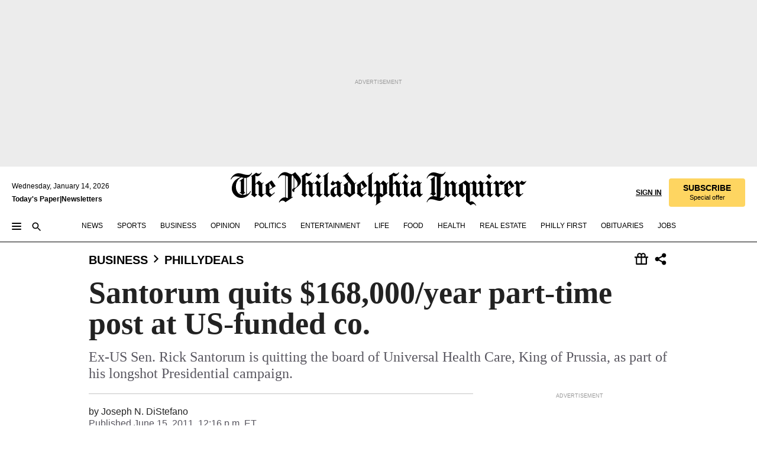

--- FILE ---
content_type: text/html; charset=utf-8
request_url: https://www.inquirer.com/philly/blogs/inq-phillydeals/Santorum-quits-168000year-part-time-job.html
body_size: 34793
content:
<!DOCTYPE html><html lang="en"><head><link rel="preconnect" href="https://media.inquirer.com/"/><link rel="dns-prefetch" href="https://media.inquirer.com"/><link rel="preconnect" href="https://p543.inquirer.com/"/><link rel="dns-prefetch" href="https://p543.inquirer.com"/><link rel="stylesheet" type="text/css" href="https://htlbid.com/v3/inquirer-web.com/htlbid.css"/><script async="" src="https://htlbid.com/v3/inquirer-web.com/htlbid.js"></script><link rel="stylesheet" href="/pf/resources/dist/inquirer-light/css/style.css?d=1136"/><title>Santorum quits $168,000/year part-time post at US-funded co.</title><link rel="apple-touch-icon-precomposed" sizes="57x57" href="https://media.inquirer.com/designimages/apple-touch-icon-57x57-precomposed.png"/><link rel="apple-touch-icon-precomposed" sizes="76x76" href="https://media.inquirer.com/designimages/apple-touch-icon-76x76-precomposed.png"/><link rel="apple-touch-icon-precomposed" sizes="120x120" href="https://media.inquirer.com/designimages/apple-touch-icon-60x60-precomposed@2x.png"/><link rel="apple-touch-icon-precomposed" sizes="152x152" href="https://media.inquirer.com/designimages/apple-touch-icon-76x76-precomposed@2x.png"/><link rel="apple-touch-icon-precomposed" sizes="180x180" href="https://media.inquirer.com/designimages/apple-touch-icon-60x60-precomposed@3x.png"/><link rel="icon" sizes="16x16" href="https://media.inquirer.com/designimages/apple-touch-icon-16x16-precomposed.png"/><link rel="icon" sizes="192x192" href="https://media.inquirer.com/designimages/touch-icon-192x192.png"/><link rel="apple-touch-icon-precomposed" href="https://media.inquirer.com/designimages/apple-touch-icon-precomposed.png"/><link rel="apple-touch-icon" href="https://media.inquirer.com/designimages/apple-touch-icon.png"/><meta name="robots" content="index, follow"/><meta name="googlebot-news" content="index"/><meta name="googlebot" content="index"/><meta name="copyright" content="(c) 2026 The Philadelphia Inquirer, LLC"/><meta name="distribution" content="global"/><meta name="rating" content="general"/><meta name="application-name" content="The Philadelphia Inquirer, LLC"/><meta property="og:site_name" content="Inquirer.com"/><meta name="viewport" content="width=device-width,minimum-scale=1,initial-scale=1,maximum-scale=1"/><meta name="arc_environment" content="fusion"/><meta property="fb:pages" content="6130721655"/><meta name="twitter:site" content="@PhillyInquirer"/><meta name="twitter:creator" content="@PhillyInquirer"/><meta property="og:locale" content="en_US"/><meta name="twitter:card" content="summary_large_image"/><script data-schema="Organization" type="application/ld+json">
        {
          "name": "The Philadelphia Inquirer, LLC",
          "url": "https://www.inquirer.com",
          "logo": "https://www.inquirer.com/pb/resources/dist/images/inquirer-logo-official-v2.svg",
          "sameAs": [
            "https://www.facebook.com/philadelphiainquirer/",
            "https://twitter.com/PhillyInquirer"
          ],
          "@type": "NewsMediaOrganization",
          "@context": "http://schema.org"
        }
      </script><script>
            var pmnAdmin = {};
            var PMNdataLayer = [{
              analytics: {}
            }];
          </script><link rel="canonical" href="https://www.inquirer.com/philly/blogs/inq-phillydeals/Santorum-quits-168000year-part-time-job.html"/><meta property="og:title" content="Santorum quits $168,000/year part-time post at US-funded co."/><meta property="og:description" content="Ex-US Sen. Rick Santorum is quitting the board of Universal Health Care, King of Prussia, as part of his longshot Presidential campaign."/><meta property="og:image"/><meta property="og:image:width" content="0"/><meta property="og:image:height" content="0"/><meta name="twitter:title" content="Santorum quits $168,000/year part-time post at US-funded co."/><meta name="twitter:description" content="Ex-US Sen. Rick Santorum is quitting the board of Universal Health Care, King of Prussia, as part of his longshot Presidential campaign."/><meta name="twitter:image"/><meta name="cXenseParse:title" content="Santorum quits $168,000/year part-time post at US-funded co."/><meta property="article:section" content="PhillyDeals, business, phillydeals"/><meta name="author" content="Joseph N. DiStefano"/><meta itemProp="description" name="description" content="Ex-US Sen. Rick Santorum is quitting the board of Universal Health Care, King of Prussia, as part of his longshot Presidential campaign."/><meta name="og:url" content="https://www.inquirer.com/philly/blogs/inq-phillydeals/Santorum-quits-168000year-part-time-job.html"/><meta property="article:modified_time" content="2019-04-23T01:10:57-04:00"/><meta name="date" content="2011-06-15T16:16:24Z"/><meta name="article_id" content="Z25VTGWDIBHTVC6HUGVDO4PLQM"/><meta property="og:type" content="article"/><meta property="article:opinion" content="false"/><meta property="vf:unique_id" content="Z25VTGWDIBHTVC6HUGVDO4PLQM"/><meta name="sailthru.tags" content="phillydeals,business,Inquirer"/><meta name="sailthru.author" content="Joseph N. DiStefano"/><meta name="sailthru.date" content="2011-06-15T16:16:24Z"/><meta name="sailthru.title" content="Santorum quits $168,000/year part-time post at US-funded co."/><meta name="sailthru.description" content="Ex-US Sen. Rick Santorum is quitting the board of Universal Health Care, King of Prussia, as part of his longshot Presidential campaign."/><meta name="sailthru.image.full"/><meta name="sailthru.image.thumb"/><meta name="article-subtype" content="subtype-blog"/><script data-schema="NewsArticle" type="application/ld+json">
    {
      "@context": "http://schema.org",
      "@type": "NewsArticle",
      "mainEntityOfPage": {
        "@type": "WebPage",
        "@id": "https://www.inquirer.com/philly/blogs/inq-phillydeals/Santorum-quits-168000year-part-time-job.html"
      },
      "headline": "Santorum quits $168,000/year part-time post at US-funded co.",
      "thumbnailUrl": "",
      "articleSection": "business",
      "image": {
        "@type": "ImageObject",
        "url": "https://www.inquirer.com/resizer/_mMWDlY5tyNB8_fDmmbqUOR3y_4=/1200x0/center/middle/www.inquirer.com/resources/images/default-img.jpg",
        "height": 800,
        "width": 1200
      },
      "datePublished": "2011-06-15T12:16:24-04:00",
      "dateModified": "2011-06-15T12:16:24-04:00",
      "author": [{"@type":"Person","name":"Joseph N. DiStefano"}],
      "isAccessibleForFree": false,
      "hasPart": {
        "@type": "WebPageElement",
        "isAccessibleForFree": false,
        "cssSelector" : ".article-body-paywall"
      },
      "isPartOf": {
        "@type": ["CreativeWork", "Product"],
        "name": "The Philadelphia Inquirer",
        "productID": "inquirer.com:basic"
      },
      "publisher": {
        "@type": "NewsMediaOrganization",
        "name": "The Philadelphia Inquirer",
        "logo": {
          "@type": "ImageObject",
          "url": "https://media.inquirer.com/designimages/inquirer-logo-amp.png",
          "width": 600,
          "height": 60
        }
      },
      "description": "Ex-US Sen. Rick Santorum is quitting the board of Universal Health Care, King of Prussia, as part of his longshot Presidential campaign.",
      "keywords": [
        "articleID/Z25VTGWDIBHTVC6HUGVDO4PLQM",
        "Type/Article",
        "target/PhillyDeals/business/phillydeals",
        "NavLink/business"
      ],
      "identifier": {
        "@type": "PropertyValue",
        "propertyID": "articleID",
        "value": "Z25VTGWDIBHTVC6HUGVDO4PLQM"
      }
    }
    </script><script data-schema="BreadcrumbList" type="application/ld+json">[
                      {
                        "@context": "https://schema.org",
                        "@type": "BreadcrumbList",
                        "itemListElement": [{"@type":"ListItem","position":1,"name":"Business","item":"https://www.inquirer.com/business"},{"@type":"ListItem","position":2,"name":"Phillydeals","item":"https://www.inquirer.com/business/phillydeals"}]
                      }
                    ,
                      {
                        "@context": "https://schema.org",
                        "@type": "BreadcrumbList",
                        "itemListElement": [{"@type":"ListItem","position":1,"name":"Politics","item":"https://www.inquirer.com/politics"},{"@type":"ListItem","position":2,"name":"Nation","item":"https://www.inquirer.com/politics/nation"}]
                      }
                    ]</script><script src="https://cdn.cookielaw.org/scripttemplates/otSDKStub.js" data-domain-script="c6dea5ec-f3a5-432d-8d99-556d91c9726b" type="text/javascript" charset="UTF-8" data-dLayer-name="PMNdataLayer"></script><script src="https://cdn.speedcurve.com/js/lux.js?id=283407416" defer="" crossorigin="anonymous"></script><script type="application/javascript" id="polyfill-script">if(!Array.prototype.includes||!(window.Object && window.Object.assign)||!window.Promise||!window.Symbol||!window.fetch){document.write('<script type="application/javascript" src="/pf/dist/engine/polyfill.js?d=1136&mxId=00000000" defer=""><\/script>')}</script><script id="fusion-engine-react-script" type="application/javascript" src="/pf/dist/engine/react.js?d=1136&amp;mxId=00000000" defer=""></script><script id="fusion-engine-combinations-script" type="application/javascript" src="/pf/dist/components/combinations/light.js?d=1136&amp;mxId=00000000" defer=""></script>
<script>(window.BOOMR_mq=window.BOOMR_mq||[]).push(["addVar",{"rua.upush":"false","rua.cpush":"false","rua.upre":"false","rua.cpre":"false","rua.uprl":"false","rua.cprl":"false","rua.cprf":"false","rua.trans":"","rua.cook":"false","rua.ims":"false","rua.ufprl":"false","rua.cfprl":"false","rua.isuxp":"false","rua.texp":"norulematch","rua.ceh":"false","rua.ueh":"false","rua.ieh.st":"0"}]);</script>
                              <script>!function(e){var n="https://s.go-mpulse.net/boomerang/";if("False"=="True")e.BOOMR_config=e.BOOMR_config||{},e.BOOMR_config.PageParams=e.BOOMR_config.PageParams||{},e.BOOMR_config.PageParams.pci=!0,n="https://s2.go-mpulse.net/boomerang/";if(window.BOOMR_API_key="PPACB-T4Q7H-SPCW8-FS2AT-3JVSH",function(){function e(){if(!o){var e=document.createElement("script");e.id="boomr-scr-as",e.src=window.BOOMR.url,e.async=!0,i.parentNode.appendChild(e),o=!0}}function t(e){o=!0;var n,t,a,r,d=document,O=window;if(window.BOOMR.snippetMethod=e?"if":"i",t=function(e,n){var t=d.createElement("script");t.id=n||"boomr-if-as",t.src=window.BOOMR.url,BOOMR_lstart=(new Date).getTime(),e=e||d.body,e.appendChild(t)},!window.addEventListener&&window.attachEvent&&navigator.userAgent.match(/MSIE [67]\./))return window.BOOMR.snippetMethod="s",void t(i.parentNode,"boomr-async");a=document.createElement("IFRAME"),a.src="about:blank",a.title="",a.role="presentation",a.loading="eager",r=(a.frameElement||a).style,r.width=0,r.height=0,r.border=0,r.display="none",i.parentNode.appendChild(a);try{O=a.contentWindow,d=O.document.open()}catch(_){n=document.domain,a.src="javascript:var d=document.open();d.domain='"+n+"';void(0);",O=a.contentWindow,d=O.document.open()}if(n)d._boomrl=function(){this.domain=n,t()},d.write("<bo"+"dy onload='document._boomrl();'>");else if(O._boomrl=function(){t()},O.addEventListener)O.addEventListener("load",O._boomrl,!1);else if(O.attachEvent)O.attachEvent("onload",O._boomrl);d.close()}function a(e){window.BOOMR_onload=e&&e.timeStamp||(new Date).getTime()}if(!window.BOOMR||!window.BOOMR.version&&!window.BOOMR.snippetExecuted){window.BOOMR=window.BOOMR||{},window.BOOMR.snippetStart=(new Date).getTime(),window.BOOMR.snippetExecuted=!0,window.BOOMR.snippetVersion=12,window.BOOMR.url=n+"PPACB-T4Q7H-SPCW8-FS2AT-3JVSH";var i=document.currentScript||document.getElementsByTagName("script")[0],o=!1,r=document.createElement("link");if(r.relList&&"function"==typeof r.relList.supports&&r.relList.supports("preload")&&"as"in r)window.BOOMR.snippetMethod="p",r.href=window.BOOMR.url,r.rel="preload",r.as="script",r.addEventListener("load",e),r.addEventListener("error",function(){t(!0)}),setTimeout(function(){if(!o)t(!0)},3e3),BOOMR_lstart=(new Date).getTime(),i.parentNode.appendChild(r);else t(!1);if(window.addEventListener)window.addEventListener("load",a,!1);else if(window.attachEvent)window.attachEvent("onload",a)}}(),"".length>0)if(e&&"performance"in e&&e.performance&&"function"==typeof e.performance.setResourceTimingBufferSize)e.performance.setResourceTimingBufferSize();!function(){if(BOOMR=e.BOOMR||{},BOOMR.plugins=BOOMR.plugins||{},!BOOMR.plugins.AK){var n=""=="true"?1:0,t="",a="cj3iksqx3t3kk2lg446q-f-d21743a9f-clientnsv4-s.akamaihd.net",i="false"=="true"?2:1,o={"ak.v":"39","ak.cp":"689028","ak.ai":parseInt("653835",10),"ak.ol":"0","ak.cr":9,"ak.ipv":4,"ak.proto":"h2","ak.rid":"24ff559f","ak.r":41995,"ak.a2":n,"ak.m":"dscr","ak.n":"ff","ak.bpcip":"18.118.133.0","ak.cport":50752,"ak.gh":"23.66.232.165","ak.quicv":"","ak.tlsv":"tls1.3","ak.0rtt":"","ak.0rtt.ed":"","ak.csrc":"-","ak.acc":"","ak.t":"1768351549","ak.ak":"hOBiQwZUYzCg5VSAfCLimQ==YGWlGwOcoYsBOgXhoo2am4V140R0TXUP2v5P6/rODKZ7vBQ7NpCqEjLjGeb6NSwzR6gqLIoUh4YxTJwj5BQ071G6/[base64]/4slLyiMmLLor5xgE+jBWVgCtbbgDTdOXLiklMkw/+zec7dZaWV/iqMfVAeV3ikcYOk=","ak.pv":"122","ak.dpoabenc":"","ak.tf":i};if(""!==t)o["ak.ruds"]=t;var r={i:!1,av:function(n){var t="http.initiator";if(n&&(!n[t]||"spa_hard"===n[t]))o["ak.feo"]=void 0!==e.aFeoApplied?1:0,BOOMR.addVar(o)},rv:function(){var e=["ak.bpcip","ak.cport","ak.cr","ak.csrc","ak.gh","ak.ipv","ak.m","ak.n","ak.ol","ak.proto","ak.quicv","ak.tlsv","ak.0rtt","ak.0rtt.ed","ak.r","ak.acc","ak.t","ak.tf"];BOOMR.removeVar(e)}};BOOMR.plugins.AK={akVars:o,akDNSPreFetchDomain:a,init:function(){if(!r.i){var e=BOOMR.subscribe;e("before_beacon",r.av,null,null),e("onbeacon",r.rv,null,null),r.i=!0}return this},is_complete:function(){return!0}}}}()}(window);</script></head><body><div>
                <script type="text/javascript">
                  function OptanonWrapper() { }
                </script>
              </div><noscript>
          <iframe src="https://www.googletagmanager.com/ns.html?id=GTM-M4NMCHW"
          height="0" width="0" style="display:none;visibility:hidden"></iframe></noscript><div id="fusion-app" class=""><div class="article-body article-body-paywall type-body-text"><a class="sr-only focus:not-sr-only active:not-sr-only hover:not-sr-only" href="#article-body">Skip to content</a><header id="app-bar" class="app-bar header top-0 sticky z-[11]"><div data-ad-name="article/top_banner_masthead" class="text-center container-column
          bg-[#ececec] overflow-hidden py-4 flex-col justify-center items-center flex min-h-[50px] md:min-h-[90px] lg:min-h-[250px]"><div class="type-button absolute z-0"><div class="advertisement-text font-light xxs:leading-5 xs:leading-none text-[9px] text-[#999] tracking-normal uppercase justify-center flex flex-row mb-1">Advertisement</div></div><div class="container-row justify-center w-full z-1"><div class="arcad bg-none my-0 mx-auto min-h-0 min-w-0 ad-responsive text-center "><div class="htlad-web-top_banner_masthead" data-unit="phl.business/phillydeals/article/top_banner" data-targeting="{&quot;position&quot;:&quot;slider&quot;,&quot;position_type&quot;:&quot;slider_section&quot;}"></div></div></div></div><nav class="global-app-bar sticky top-0 border-solid z-[11] inset-x-0 border-b bg-white "><div class="h-[62px] flex flex-col max-w-[1240px] mx-auto px-5 justify-center relative lg:h-[127px] bg-white"><div class="static lg:relative"><div class="transition-all lg:w-[616px] left-0 flex flex-col
        overflow-hidden duration-200 absolute w-full top-16
        lg:left-8 shadow-md lg:top-[128px] h-0"><div class="flex flex-col bg-white space-y-3 p-3 shadow-md inq-dropdown-menu px-7 py-4 "><div class="relative"><input type="text" placeholder="Search" aria-required="false" aria-label="Search" id="search" class="font-grot10 border border-solid border-neutral-dark-gray focus:border-primary-blue active:border-primary-blue w-full px-6 py-3 text-4"/><div class="absolute top-1 right-1"><button class="cursor-pointer p-2 bg-transparent"><svg xmlns="http://www.w3.org/2000/svg" width="20" height="20" viewBox="0 0 24 24"><use href="#search-icon-circle"></use><use href="#search-icon-line"></use></svg></button></div></div></div></div></div><div class="flex flex-row flex-auto"><svg xmlns="http://www.w3.org/2000/svg" class="hidden"><defs><path d="M0 0h24v24H0z" fill="none" id="search-icon-circle"></path><path d="M15.5 14h-.79l-.28-.27C15.41 12.59 16 11.11 16 9.5 16 5.91 13.09 3 9.5 3S3 5.91 3 9.5 5.91 16 9.5 16c1.61 0 3.09-.59 4.23-1.57l.27.28v.79l5 4.99L20.49 19l-4.99-5zm-6 0C7.01 14 5 11.99 5 9.5S7.01 5 9.5 5 14 7.01 14 9.5 11.99 14 9.5 14z" id="search-icon-line"></path></defs></svg><div class="flex-1 flex items-center space-x-2 lg:hidden"><button type="button" role="button" aria-label="Full navigation" aria-haspopup="true" aria-expanded="false" class="flex flex-col h-3 w-4 p-0 rounded
      justify-center items-center group cursor-pointer bg-transparent"><div class="h-0.5 w-4 rounded-full transition ease
      transform duration-300 opacity-100 group-hover:opacity-50  bg-black"></div><div class="h-0.5 w-4 my-[3px] rounded-full
      transition ease transform duration-300 opacity-100 group-hover:opacity-50 bg-black"></div><div class="h-0.5 w-4 rounded-full transition
      ease transform duration-300 opacity-100 group-hover:opacity-50  bg-black"></div></button><button class="cursor-pointer p-2 mt-1 bg-transparent" aria-label="Search" aria-haspopup="true" aria-expanded="false"><svg xmlns="http://www.w3.org/2000/svg" width="20" height="20" viewBox="0 0 24 24"><use href="#search-icon-circle"></use><use href="#search-icon-line"></use></svg></button></div><div class="hidden flex-1 flex-col space-y-1 justify-center lg:flex lg:pt-3"><div class="flex flex-row items-center"><div aria-label="Wednesday, January 14, 2026" class="text-3 mb-1 mr-1">Wednesday, January 14, 2026</div></div><div class="flex gap-1 text-3 font-bold leading-3.5 "><a href="https://eedition.inquirer.com/" id="todayspaper" data-link-type="global-nav" aria-label="Print Copy of Today&#x27;s Paper" role="link" class="no-underline text-black">Today&#x27;s Paper</a>|<a class="no-underline text-black" href="https://www.inquirer.com/newsletters/" data-link-type="global-nav" aria-label="Newsletters" role="link">Newsletters</a></div></div><div class="flex-1 text-center justify-center items-center flex"><a data-link-type="global-nav" aria-label="The Philadelphia Inquirer - Go to homepage link" role="link" class="flex-1 relative w-[140px] sm:w-[325px] lg:w-[500px]" href="/"><div class="absolute left-0 right-0 h-full flex items-center text-black"><svg class="transition-all duration-500 w-[140px] mx-auto opacity-100 sm:opacity-0  w-[140px]" xmlns="http://www.w3.org/2000/svg" viewBox="0 0 1124.32 253.93" fill="currentColor"><path d="M290.15,136.89V155.6s13.26,11.37,18.47,14.68l19.9-16.58,3.32,3.79-36.95,32.68H293l-33.63-26.29v-2.13s4.5-1.18,4.5-2.61V104.67c0-1.66-5-3.55-5-3.55V99l47.37-34.11h2.84l28.18,40.74v1.89ZM292.29,86l-2.13,1.66v43.82l23-14.92Z"></path><path d="M589.13,190.19h-1.42l-23.45-18.95v-2.13s3.08-1.18,3.08-3.55V99.72s-9-8.76-14.92-12.08l-10.66,9V163s5.92,5.45,8.76,5.45a6.3,6.3,0,0,0,4-1.18l1.42,2.61L537.26,190.2h-1.42l-25.11-19.42v-2.13s4.74-1.89,4.74-3.55V93.81s-5.21-5.21-8.53-5.21c-1.89,0-3.55,1.42-5.68,3.32l-2.37-3.08L519.73,66.1h1.42s18.71,12.79,23,22l23.68-22h1.42L592.9,86.71,601.66,78l3.08,3.32L593.61,92.16V162.5s4.74,5.68,9,5.68c2.13,0,4.74-2.61,6.87-4.5l2.61,2.84Z"></path><path d="M770.86,168.34,747.5,190.19h-1.42l-23.45-20.84-8,7.34-3.32-3.55,10.66-9.47V94.51s-6.64-5.68-8.54-5.68-2.61,1.18-4.74,3.08l-2.13-3.08,22-22.74H730l21.32,18v2.37s-3.08,1.42-3.08,3.79V157s8.53,9.24,14,12.32l10.89-9.24V94s-8.05-5.92-9.71-5.92c-1.42,0-2.84,1.18-3.79,1.89l-1.9-2.84L777.8,66.09h1.42l20.61,17.29,6.63-5.92L809.78,81,799.36,91v69.87s7.82,7.34,10.66,7.34c1.9,0,5.45-3.79,7.58-5.68l2.61,2.84-24.16,24.87h-1.42Z"></path><path d="M853.83,190.19h-1.42l-24.63-18.95v-2.13s4.26-1.18,4.26-3.55V97.82s-6.4-6.63-11.84-10.18l-3.79,3.55-2.84-3.08,21.79-22.26h1.42l20.84,18.71,8.76-8.76,3.08,3.32L858.33,90v72.47s5,5.45,9.47,5.45c1.9,0,5-3.08,7.11-5l2.37,3.08ZM845.78,52.1h-2.13s-9.47-10.66-17.76-17.05V32.92a83.15,83.15,0,0,0,17.05-17.76h2.13s8.76,10.42,17.76,17.53v2.13A107.19,107.19,0,0,0,845.78,52.1Z"></path><path d="M940.52,97.58c-6.63,0-12.55-2.37-18.47-8.29H918.5v73s9,6.63,11.6,6.63c1.9,0,10.66-7.58,12.79-9.47l3.08,3.08-30.79,27.71h-1.42l-25.34-19.42v-2.13s3.79-1.89,3.79-3.55V94.75s-6.16-5.45-9-6.39c-1.9,0-3.08,1.42-5.21,3.32l-2.84-2.84L896.48,66.1h1.66l20.37,18,15.63-18h2.13s7.1,8.76,15.87,8.76c5.21,0,10.42-1.18,14.21-7.11l2.84,1.42C964.67,78.87,951.65,97.58,940.52,97.58Z"></path><path d="M986.94,136.89V155.6s13.26,11.37,18.47,14.68l19.89-16.58,3.32,3.79-36.95,32.68h-1.89L956.15,163.9v-2.13s4.5-1.18,4.5-2.61V104.69c0-1.66-5-3.55-5-3.55V99l47.37-34.11h2.84l28.19,40.74v1.89ZM989.07,86l-2.13,1.66v43.82l23-14.92Z"></path><path d="M1095.65,97.58c-6.63,0-12.55-2.37-18.47-8.29h-3.55v73s9,6.63,11.6,6.63c1.9,0,10.66-7.58,12.79-9.47l3.08,3.08-30.79,27.71h-1.42l-25.34-19.42v-2.13s3.79-1.89,3.79-3.55V94.75s-6.16-5.45-9-6.39c-1.9,0-3.08,1.42-5.21,3.32l-2.84-2.84,21.32-22.74h1.66l20.37,18,15.63-18h2.13s7.1,8.76,15.87,8.76c5.21,0,10.42-1.18,14.21-7.11l2.84,1.42C1119.8,78.87,1106.78,97.58,1095.65,97.58Z"></path><path d="M185,26.52V90.23l.24.24,25.82-24.4h1.42l23.68,20.61,8.76-8.76L248,80.76,236.87,92.13v70.34s4.74,5.68,9,5.68c2.37,0,5.68-3.55,7.82-5.68l2.84,2.84-25.11,24.87H230l-22.5-18.71v-2.13s3.08-1.18,3.08-3.55V100s-7.82-8-14.21-12.08L185,97.82v63.71c.47,1.18,5,7.11,12.79,7.11l.47,2.61L179.55,190.2h-1.42l-23.92-18.95v-2.13s4.5-1.89,4.5-3.55V37.67c0-2.84-5.21-3.55-5.21-3.55V31.51c18.71-10.42,37.66-25.58,37.66-25.58h1.66s21.37,19.86,36.47-2.84L233.08,5C206.8,50.67,185,26.52,185,26.52Z"></path><path d="M699.79,227.44l-.26-137.62,10.7-10.44-3.06-3.31-10.69,9.67-28-20.62h-1.53l-52.7,34.37V101a17.82,17.82,0,0,1,4.85,2.36,2.34,2.34,0,0,1,.71.94s0,.05,0,.51v53.74a1.29,1.29,0,0,1-.37,1s-.92,1.22-4.72,2.22v1.53l32.08,27h1.53l22.4-25.46h.51l.26,2.68-.35,55.86,35.23,27.5h1.78s19.3-22.64,36.67,3.06l3-2S723,205.59,699.79,227.44Zm-28.52-69.75-9.42,9.67c-3.29-1.53-13.75-12-13.75-12V86.49l1-.76c4.43,2.37,22.15,17.06,22.15,17.06v54.9Z"></path><path d="M120.33,169.06V44.42C147,38.2,160.78,8.79,160.78,8.79l-4-2.16a27,27,0,0,1-7.5,9.79c-10.35,8-20.07,7.47-36,5a98.05,98.05,0,0,1-11.6-2.69c-5.19-1.4-8.12-2.28-8.12-2.28-17.1-5-24.74-5.63-24.74-5.63-8.67-1-13.82-1-16.8-.63a35.24,35.24,0,0,0-3.82.63c-12.87,3-22.62,10-30,17A76,76,0,0,0,0,54.82l3.77,2A59.7,59.7,0,0,1,7.06,51a44.79,44.79,0,0,1,9.18-10.64,29.7,29.7,0,0,1,8.1-4.87,24.9,24.9,0,0,1,8-1.94c6.88-.63,18,.67,27,2.3,8.15,1.48,14.56,3.27,14.56,3.27C-9.31,70.84,10.7,141.8,10.7,141.8a73.15,73.15,0,0,0,31.5,43.58A69.91,69.91,0,0,0,57,192.54,68.51,68.51,0,0,0,72.56,196a78.56,78.56,0,0,0,16-.19A70.54,70.54,0,0,0,107.82,191a64.8,64.8,0,0,0,9.8-5,84.07,84.07,0,0,0,21.5-19.26,131.28,131.28,0,0,0,13.48-20.66L148.71,144C137,164.43,120.33,169.06,120.33,169.06ZM66.07,158.41l2.8,3,4-2.93L90,173.05a55.29,55.29,0,0,1-13.66-2.2,42.32,42.32,0,0,1-7.63-3,48.84,48.84,0,0,1-12.3-9.1,61.29,61.29,0,0,1-6.08-7.28,55.19,55.19,0,0,1-5.91-10.69,61.74,61.74,0,0,1-3-8.85,72.08,72.08,0,0,1-1.64-8.25,85.79,85.79,0,0,1-.77-12.64s0-4.37.52-9.47a80.83,80.83,0,0,1,1.68-10.51,79.34,79.34,0,0,1,4.58-14.3,76.39,76.39,0,0,1,9.63-16.32A71.79,71.79,0,0,1,79.79,40.74s9.52,2.31,18.06,4L66,68.6l2.79,3,5.63-4.22a2.44,2.44,0,0,1,.33.47,7.82,7.82,0,0,1,.74,1.85s.08.31.19.77a32.74,32.74,0,0,1,.59,3.69c.1,1.07.25,2.53.33,4,.06,1.23.06.82.15,3.73,0,.46.07,1.71.07,3.38,0,3,0,7.23-.08,10.85,0,3.85,0,4,0,4l0,18-.08,29.51v2.83l-10.65,8M102.81,45.7a44.78,44.78,0,0,0,13.53-.48V170.36a58.59,58.59,0,0,1-11.61,2.24c-2.23.28-7.26.48-7.26.48-2.57.18-7.44,0-7.44,0l18.24-16.55a18.12,18.12,0,0,1-6.72-8,11.19,11.19,0,0,1-.4-1.25,10.37,10.37,0,0,1-.26-1.67c0-.54,0-1.05,0-1.44v-.72l0-7.22,0-89"></path><path d="M517.57,180.94,514,178.78a26.53,26.53,0,0,1-6.64,9.79c-9.16,8-17.76,7.47-31.84,5-.69-.12-1.33-.25-2-.39.58-.9,1.15-1.9,1.72-3A35.91,35.91,0,0,0,479,177.89c.45-4.77.54-8.8.54-8.8l.88-32.3.24-39.63V38l1.08-.24c23.61-6.22,35.8-35.63,35.8-35.63L514,0a26.53,26.53,0,0,1-6.64,9.79c-9.16,8-17.76,7.47-31.84,5a78.31,78.31,0,0,1-10.26-2.69c-4.59-1.4-7.19-2.28-7.19-2.28-15.13-5-21.89-5.63-21.89-5.63-7.67-1-12.23-1-14.86-.63a28,28,0,0,0-3.38.63c-11.39,3-20,10-26.51,17a77.9,77.9,0,0,0-16.15,27l3.34,2a62.21,62.21,0,0,1,2.91-5.89,43.31,43.31,0,0,1,8.13-10.64,25.53,25.53,0,0,1,7.17-4.87,20,20,0,0,1,7.1-1.94c6.09-.63,15.9.67,23.85,2.3,4.26.87,8,1.85,10.3,2.51L400.85,59.38,404,62.67l4.79-3.49s3.06,1.31,2.81,27.13l-.1,72.87-1.17.8-9.47,6.9,3.13,3.3,4-2.92,17.51,14.86h0a28.34,28.34,0,0,0-4.1.22A28,28,0,0,0,418,183c-11.39,3-20,10-26.51,17a77.9,77.9,0,0,0-16.15,27l3.34,2a62.21,62.21,0,0,1,2.91-5.89,43.31,43.31,0,0,1,8.13-10.64,25.53,25.53,0,0,1,7.17-4.87,20,20,0,0,1,7.1-1.94c6.09-.63,15.9.67,23.85,2.3,7.21,1.48,12.88,3.27,12.88,3.27,19.31,5.72,30.36,10.41,47,3.24C507,206.12,517.57,180.94,517.57,180.94Zm-92.07,1.14L446.45,165l-4.78-4.31a14.69,14.69,0,0,1-4.21-9.94V37.58l5.69-4.37,2.76.87s2.52.69,6,1.6V170c.13,9.19-.67,14.19-1.14,16.33-10-2.91-14.59-3.36-14.59-3.36a91.37,91.37,0,0,0-10.47-.85Z"></path></svg></div><div class="absolute left-0 right-0 h-full flex items-center text-black"><svg class="transition-all duration-500 sm:w-[325px] mx-auto opacity-0 sm:opacity-100  lg:w-[500px]" xmlns="http://www.w3.org/2000/svg" viewBox="0 0 1249.3 142.76" fill="currentColor"><g><g><path d="M550.35,77V87.48s7.49,6.44,10.34,8.24l11.23-9.29,2,2.1L553.05,107h-1L533,92.12V90.93s2.55-.6,2.55-1.5V58.87c0-1-2.7-2.1-2.7-2.1v-1.2L559.49,36.4H561l15.87,22.92v1Zm1.2-28.77-1.2,1.05V73.85l12.88-8.39ZM594.39,107h-.9L579.86,96.32v-1.2s2.25-.75,2.25-2.1V18.13L582,18l-4.5,2.24-.89-2.09c9.43-5.7,23.66-16,23.66-16l1.35,1.79s-4.79,3.45-4.79,7V91.23s3.29,2.84,5.09,2.84c1,0,2.4-1.2,3.6-2.24l1.64,1.79Zm150,0h-.9L729.66,96.32v-1.2s2.39-.75,2.39-2.1V55a43.15,43.15,0,0,0-6.74-5.7l-2.09,1.95-1.5-1.8L733.85,37h.9l11.68,10.49,5-5,1.64,2-6.14,6.14V91.38s2.7,3,5.25,3c1,0,2.84-1.65,4-2.69l1.35,1.64Zm-4.5-77.74h-1.2a95.73,95.73,0,0,0-10-9.59v-1.2a45.23,45.23,0,0,0,9.58-10h1.2a74,74,0,0,0,10,9.89v1.19a60.87,60.87,0,0,0-9.59,9.74M948.21,107h-.75L934.28,96.32v-1.2s1.65-.75,1.65-2.1V56s-5.1-4.94-8.39-6.74l-6,4.95V91.68s3.29,3,4.94,3a4,4,0,0,0,2.25-.6l.74,1.35L919,107h-.75L904.17,96v-1.2s2.55-1,2.55-1.95V52.73s-2.85-3-4.8-3c-1,0-1.95.9-3.14,2l-1.35-1.8,11.68-12.73h.9s10.49,7.19,12.88,12.28l13.34-12.28H937l13.34,11.53,4.94-4.94,1.8,1.95-6.29,6.14V91.38s2.69,3.14,5.09,3.14c1.2,0,2.7-1.5,3.89-2.55l1.35,1.65Zm102.16-12.28-13,12.28h-.9l-13.18-11.68-4.5,4L1017,97.37l6-5.4V53s-3.75-3.15-4.8-3.15-1.49.75-2.69,1.8l-1.2-1.8,12.43-12.73h.75l12,10v1.34s-1.79.9-1.79,2.1v37.6s4.79,5.24,7.94,7l6.14-5.24V52.88s-4.5-3.45-5.54-3.45c-.75,0-1.5.75-2.1,1.2L1043,49l11.38-11.83h.75l11.54,9.74,3.74-3.45,2,2.1-5.84,5.54v39.4s4.34,4,6,4c1,0,3-2.1,4.19-3.14l1.5,1.49L1064.6,107h-.75ZM1097.11,107h-.75l-13.93-10.63v-1.2s2.39-.75,2.39-2.1V55a47.17,47.17,0,0,0-6.59-5.7l-2.1,1.95-1.64-1.8L1086.77,37h.75l11.68,10.49,5-5,1.79,2-6.29,6.14V91.38s2.85,3,5.4,3c1,0,2.69-1.65,3.89-2.69l1.35,1.64Zm-4.5-77.74h-1.2a95.73,95.73,0,0,0-10-9.59v-1.2a45.23,45.23,0,0,0,9.58-10h1.2a74,74,0,0,0,10,9.89v1.19a68.72,68.72,0,0,0-9.59,9.74m53.33,25.62a14.29,14.29,0,0,1-10.49-4.65h-1.94V91.23S1138.6,95,1140,95c1.2,0,6.14-4.34,7.34-5.39l1.65,1.8L1131.56,107h-.75L1116.58,96v-1.2s2.1-1,2.1-1.95V53.18s-3.45-3-5.1-3.6c-1,0-1.64.9-2.84,2l-1.65-1.65,12-12.73h.9l11.54,10,8.83-10h1.2s3.9,4.94,8.84,4.94c3,0,5.84-.75,8.09-4l1.5.75c-2.55,5.54-9.89,16-16,16M1172,77V87.48s7.49,6.44,10.34,8.24l11.24-9.29,1.79,2.1L1174.7,107h-1l-19-14.83V90.93s2.54-.6,2.54-1.5V58.87c0-1-2.69-2.1-2.69-2.1v-1.2L1181,36.4h1.65l15.88,22.92v1Zm1.2-28.77-1.2,1.05V73.85l12.89-8.39Zm59.92,6.6c-3.74,0-7-1.35-10.33-4.65h-2.1V91.23s5.09,3.74,6.59,3.74c1,0,6-4.34,7.19-5.39l1.8,1.8L1218.89,107h-.75L1203.91,96v-1.2s2.1-1,2.1-1.95V53.18s-3.45-3-5.09-3.6c-1.05,0-1.8.9-3,2l-1.5-1.65,12-12.73h.9l11.39,10,8.84-10h1.19s4,4.94,9,4.94c2.85,0,5.84-.75,7.94-4l1.65.75c-2.55,5.54-9.89,16-16.18,16m-573-2.55V86.73c0,1,2.7,1.8,2.7,1.8v1L638.28,107.1h-.75a29.51,29.51,0,0,0-6.44-3l-.15.15V126l.15.15,4.35-2.1,1,1.65c-13.18,8.69-23.51,16-23.51,16l-.9-1.35s3.14-2.7,3.14-5.09V101.41c-3.44.3-6.74.75-8.54,6.14l-1.34-.3c0-7.34,3.14-13.33,9.88-16.17V53.33s-3.44-3.75-5.54-3.75c-1.35,0-3.3,2.25-4.49,3.45l-1.5-1.5,14.08-15h.9s11.53,7.79,13.48,13.33L644.57,36.7h.75L659.7,49.43,664.94,44l1.65,1.8Zm-15.88,4.79s-5.39-5.09-8.83-7l-4.35,4.35v35.5c4.49,1.35,7.64,2,13,6.59l.15-.15Zm40.9-42.24s12.28,13.63,27-12.13L710,1.65c-8.54,12.73-20.52,1.65-20.52,1.65h-.9a178.85,178.85,0,0,1-21.12,14.38v1.49s2.85.3,2.85,1.95V93c0,1-2.55,2.1-2.55,2.1v1.2L681.27,107H682l10.64-10.63-.3-1.5a8.46,8.46,0,0,1-7.19-4V55l6.44-5.55a54.19,54.19,0,0,1,7.94,6.74v37c0,1.35-1.8,2.1-1.8,2.1v1.2L710.48,107h.75l14.08-14.08-1.5-1.49c-1.19,1.19-3.14,3.14-4.49,3.14-2.4,0-4.94-3.14-4.94-3.14V51.83l6.14-6.44-1.65-1.65-4.94,4.94L700.6,37.15h-.75L685.32,50.78l-.15-.15Zm325.35,113.1c13-12.29,27,13.78,27,13.78l-1.65,1c-9.74-14.38-20.67-1.65-20.67-1.65h-1l-19.77-15.58.15-31.31-.15-1.5h-.15L981.46,107h-.75L962.59,91.83v-.9a6.78,6.78,0,0,0,2.7-1.2.53.53,0,0,0,.15-.6V58.57c0-.3-.45-.45-.45-.45a8.56,8.56,0,0,0-2.7-1.35v-.9L992,36.55h.9l15.73,11.68,6-5.54,1.8,2-6,5.84ZM994.35,88.68V57.82s-9.89-8.39-12.44-9.59l-.6.3v38.8s6,5.84,7.79,6.74Zm-204-51.53c-15.28,15.43-20.07,0-20.07,0h-1.2l-8.84,12.73v.6c1.35,2.55,3.75,6.14,9.29,6.14,4.5,0,8.24-5.84,10.79-8.39l6.59,5.1v9.14c-14.53,1-27.71,9.28-27.71,24.41,0,10.49,6.59,17.53,15,20.07h1l11.54-10.48h.15L798.41,107h.75l13.63-13.18L811.45,92c-1.2,1-2.7,2.4-3.9,2.4-2.55,0-5.84-4-5.84-4V50.48l6-5.84-1.65-1.8-4.34,3.9-10.49-9.59Zm-3.44,28V93.32s-1.5,1.8-5.09,1.8c-4.35,0-7.79-5.84-7.79-14.53s4.34-13.78,12.88-15.43m41-38.2,2,1.2C832.42,21.57,837.81,15,847,15a62.32,62.32,0,0,1,16.32,2.85l-21,15.42,1.8,2,2.7-2c.15,0,1.5,1.2,1.5,15.28v40.9l-6,4.34,1.8,2,2.25-1.65,9.73,8.24c-13.48,0-24.11,13.93-28.16,25.32l2,1.19c2.7-6.74,7.34-13.33,16.63-13.33,12.28,0,26.36,7.19,36.1,7.19,11.53,0,21.27-11.23,25.31-21l-1.94-1.2a14.29,14.29,0,0,1-13.63,9.29,45.9,45.9,0,0,1-8.09-1h-.45a1.13,1.13,0,0,0-.6-.15c1.94-3,2.54-4.94,3.14-9.29.9-7,.9-20.37.9-29.95V21.27c13.33-3,19.92-18.42,20.67-20.07L906,0c-2.4,6-7.49,9.14-14.23,9.14-11.24,0-23.52-7.34-34-7.34-15.58,0-25.31,13.48-29.81,25.16m28.31,75.35,11.69-9.59c-2.7-2.09-5.09-4.49-5.09-7.94V21.12l3.29-2.55a39,39,0,0,0,4.94,1.5v75.5a85,85,0,0,1-.6,9.14,57.4,57.4,0,0,0-14.23-2.4M163.28,77l26.51-16.63v-1L173.91,36.4h-1.64L145.6,55.57v1.2s2.85,1,2.85,2.1V89.43c0,.9-2.55,1.5-2.55,1.5v1.19L164.78,107H166l20.68-18.42-1.8-2.1-11.24,9.29c-2.84-1.8-10.33-8.24-10.33-8.24Zm1.2-28.77,11.68,17.23-12.88,8.39V49.28ZM375.84,107,389,93.32l-1.35-1.64c-1.2,1-3,2.69-4,2.69-2.55,0-5.25-3-5.25-3V50.63l6.3-6.14-1.8-2-4.94,5L366.25,37h-.9L353.22,49.43l1.5,1.8L357,49.28a47.51,47.51,0,0,1,6.6,5.7V93c0,1.35-2.4,2.1-2.4,2.1v1.2L374.94,107Zm-4.5-77.74a60.87,60.87,0,0,1,9.59-9.74V18.28a73.67,73.67,0,0,1-10-9.89h-1.2a45.4,45.4,0,0,1-9.59,10v1.2a96.3,96.3,0,0,1,10,9.59ZM407.45,107h-.9L392.92,96.32v-1.2s2.24-.75,2.24-2.1V18.13L395,18l-4.34,2.24-1.05-2.09c9.44-5.7,23.67-16,23.67-16l1.5,1.79s-4.8,3.45-4.8,7V91.23s3.15,2.84,4.95,2.84c1,0,2.39-1.2,3.59-2.24l1.65,1.79ZM104.11,14.83v35.8l.15.15,14.53-13.63h.75l13.33,11.53,4.94-4.94,1.65,1.65-6.14,6.44V91.38s2.55,3.14,4.94,3.14c1.35,0,3.3-2,4.5-3.14l1.49,1.49L130.17,107h-.75L116.69,96.47v-1.2s1.8-.75,1.8-2.1v-37a54.19,54.19,0,0,0-7.94-6.74L104.11,55v35.8a8.46,8.46,0,0,0,7.19,4l.3,1.5L101,107h-.75L86.73,96.32v-1.2s2.55-1.05,2.55-2.1V21.12c0-1.65-2.85-1.95-2.85-1.95V17.68A178.85,178.85,0,0,0,107.55,3.3h.9s12,11.08,20.52-1.65l2.1,1.05c-14.68,25.76-27,12.13-27,12.13m212.56,0v35.8l.15.15,14.53-13.63h.75l13.33,11.53,4.94-4.94,1.8,1.65-6.29,6.44V91.38s2.55,3.14,5.09,3.14c1.2,0,3.15-2,4.35-3.14L357,92.87,342.73,107H342L329.25,96.32v-1.2s1.8-.6,1.8-2v-37a61.18,61.18,0,0,0-7.94-6.89L316.67,55v35.8a8.48,8.48,0,0,0,7.19,4l.3,1.5L313.52,107h-.75L299.29,96.32v-1.2s2.55-1.2,2.55-2.1V21.12c0-1.65-2.85-1.95-2.85-1.95V17.68A178.85,178.85,0,0,0,320.11,3.3h.9s12.14,11.08,20.53-1.65l2.09,1.05c-14.68,25.76-27,12.13-27,12.13M452.83,37.15c-15.28,15.43-20.07,0-20.07,0h-1.2l-9,12.73v.6c1.5,2.55,3.9,6.14,9.29,6.14,4.65,0,8.24-5.84,10.79-8.39l6.74,5.1v9.14c-14.68,1-27.71,9.28-27.71,24.41A20.22,20.22,0,0,0,436.51,107h1.19l11.39-10.48h.3L460.77,107h.9l13.48-13.18L473.81,92c-1.2,1-2.55,2.4-3.75,2.4-2.55,0-5.84-4-5.84-4V50.48l6-5.84-1.8-1.8-4.19,3.9-10.64-9.59Zm-3.44,28V93.32a7.25,7.25,0,0,1-5.24,1.8c-4.2,0-7.64-5.84-7.64-14.53s4.34-13.78,12.88-15.43m-192,42.39,4.49-2.54,1.2,2.09-31.6,21.28c-4.05-5.1-8.39-6.9-12.29-6.9-5.84,0-10.78,3.9-13.18,8.09-.6-.3-2.1-1-2.25-1.19.9-2.25,9.44-22,26.82-20.53V15.13a34.09,34.09,0,0,0-9.59-1.5c-12.88,0-18.13,12-18.58,13.48l-2.54-1.94C205.37,13.93,214.81.9,229.49.9c10.63,0,18.27,7.79,30,9.14l13-8.84h1c2.09,7.79,23.52,21.27,23.52,38.05,0,13.48-13.64,23.51-22.47,30-4.5,3.29-6.15,8.23-6.15,13.48a8.36,8.36,0,0,0,.3,2.39l-.89.6c-.9-.3-8.39-3.14-8.39-9.28,0-3.75,2.84-5.85,6.74-7V21.12c-1.95-2.84-3.15-4.64-4.8-7.49-1.34.45-2.84,2.4-3.29,5.39a92.7,92.7,0,0,0-.75,12.59Zm-24.57.9,8.69,2.4V19.62L232.78,16Zm49.89-59.17c0-9.28-8.84-18.57-14.24-25.76V68.76c10.19-3,14.24-9.44,14.24-19.48M67.71,95c.9-.3,9.43-2.55,16-14.08l2.09,1.2C77.29,99,64.11,110.4,43.89,110.4c-20.67,0-39.1-19.47-39.1-39.55,0-12.88,3.9-36.4,36.85-49-1.2-.3-12-3.15-21.42-3.15-8.69,0-14.38,5.7-18.12,13.19L0,30.71C5.39,17.38,17.83,5.54,33,5.54c13.18,0,25.76,7.34,38.94,7.34,7.94,0,13.33-2.84,16.33-9.28l2.25,1.34c-.6,1.35-7.79,16.18-22.77,19.93ZM37.15,89l6-4.35V47.93c0-1.49,0-8.38-1.2-10L38.8,40.15,37.15,38.5l18-13.33L44.94,22.92C29.51,30.26,22,46,22,62.17c0,19.92,11.23,35.05,28.61,35.05L41,89.13,38.8,90.78ZM57.82,25.62l-1,.89V81.34c0,3,1.95,5.09,4.2,6.59L50.63,97.22c2.25.15,2.7.15,3.75.15a40.45,40.45,0,0,0,11.08-1.65V25.32a19,19,0,0,1-4.49.44,21.56,21.56,0,0,1-3.15-.14m417.33-5.4L479.5,18l18.12,23.36L476.5,55.57v1.2c1.65,0,3,.6,3,2.1V86.73c0,.9-1.35,1.65-2.85,1.65v1.2l25.17,17.52h.75l24.56-17.52v-1.2c-1.2,0-2.69-1-2.69-1.95V52.88l6.89-7.19L529.68,44l-5.24,5.24-30-38.49c0-3.6,4.79-6.9,4.79-6.9l-1.5-1.79s-14.23,10.33-23.67,16Zm33.41,35.2v39l-13.18-9.29V46.59l4-3Z"></path></g></g></svg></div></a></div><div class="flex-1 flex items-center justify-end lg:pt-3"><div class="text-right"><div class="w-full font-grot10"><a aria-haspopup="true" aria-expanded="false" aria-label="Signin/Signup" data-link-type="global-nav" class="cursor-pointer font-bold uppercase lg:hidden text-3 grid justify-end flex-wrap sm:flex leading-3.5"><span class="inline-block whitespace-nowrap">Sign In / </span><span class="inline-block whitespace-nowrap">Sign Up</span></a><div class="subscribe-btn w-full flex-row items-center space-x-3 lg:flex hidden"><a class="cursor-pointer font-bold text-3 text-neutral-black hidden lg:inline transition-all duration-500 ease-in-out opacity-1 auth0-log-in login-btn sign-in align-middle uppercase underline xxl:text-3.5" role="link" aria-label="Sign in" data-link-type="global-nav">Sign in</a><a class="subscribe no-underline" role="link" aria-label="Subscribe" data-link-type="global-nav" href="https://www.inquirer.com/subscribe_today/"><button class="transition-all duration-300 ease-out rounded cursor-pointer font-grot10 py-2 px-6 text-neutral-black signup-wrapper hidden lg:inline-block relative whitespace-no-wrap text-[.875rem] uppercase bg-[#fed561] border border-[#fed561] test-subscribe-btn leading-4 overflow-hidden" data-link-type="global-nav" style="background-color:#fed561;border-color:#fed561;color:#000000" role="button"><b>SUBSCRIBE</b><div class="transition-all text-[11px] duration-[250ms] ease-in-out offer-language font-light normal-case
                        tracking-normal overflow-hidden ">Special offer</div></button></a></div></div><div class="static lg:relative z-1"><div class="transition-all left-0 lg:left-auto lg:right-0 flex overflow-hidden duration-200 absolute w-full top-16 justify-center bg-white  lg:w-auto lg:top-0 shadow-md  h-0"><div class="w-full sm:w-[400px] lg:w-[254px]"><div class="flex flex-col justify-center items-center shadow-none inq-dropdown-menu p-3 pb-5 sm:mx-auto "><div class="flex justify-center items-center space-x-2"><svg xmlns="http://www.w3.org/2000/svg" width="12" height="12" viewBox="0 0 12 12" version="1.1"><g stroke="none" stroke-width="1" fill="none" fill-rule="evenodd"><g id="tooltip"><circle fill="#1A6AFF" cx="6" cy="6" r="6"></circle><rect fill="#FFFFFF" x="5.25" y="2" width="1.5" height="5"></rect><rect fill="#FFFFFF" x="5.25" y="8" width="1.5" height="1.5"></rect></g></g></svg><div class="text-2.5 info-link" role="link" aria-label="Keep reading by creating a &lt;b&gt;free&lt;/b&gt; account or signing in.">Keep reading by creating a <b>free</b> account or signing in.</div></div><button aria-label="Sign in/Sign up" class="inq-button-ds cursor-pointer font-grot10 !normal-case !text-md !leading-5 min-h-[40px] px-6 py-2.5 !font-medium 
    text-white inline-flex 
    justify-center items-center text-center 
    not-italic rounded 
    box-border focus:ring-4 
    transition-all duration-300 ease-out bg-blue-mid hover:bg-blue-dark focus:ring-blue-dark auth0-log-in login-btn w-full sm:w-auto sm:min-w-[190px] lg:min-w-0 my-2" data-link-type="global-nav">Sign in/Sign up</button><form class="flex justify-center items-center w-full sm:w-auto " action="https://www.inquirer.com/subscribe_today/"><button aria-label="Subscribe" class="inq-button-ds cursor-pointer font-grot10 !normal-case !text-md !leading-5 min-h-[40px] px-6 py-2.5 !font-medium 
    text-white inline-flex 
    justify-center items-center text-center 
    not-italic rounded 
    box-border focus:ring-4 
    transition-all duration-300 ease-out inq-button-ds--secondary bg-transparent hover:bg-transparent !border !border-solid !text-black border-black hover:border-gray-mid-neutral
      focus:!bg-white focus:ring-4 focus:ring-silversand
      active:ring-0 active:!bg-gray-mid-neutral active:!text-white lg:!hidden w-full sm:w-auto sm:min-w-[190px] lg:min-w-0 my-2" data-link-type="global-nav">Subscribe</button></form><form class="flex justify-center items-center w-full sm:w-auto lg:hidden" action="https://www.inquirer.com/donate/"><button aria-label="Support local news" class="inq-button-ds cursor-pointer font-grot10 !normal-case !text-md !leading-5 min-h-[40px] px-6 py-2.5 !font-medium 
    text-white inline-flex 
    justify-center items-center text-center 
    not-italic rounded 
    box-border focus:ring-4 
    transition-all duration-300 ease-out inq-button-ds--secondary bg-transparent hover:bg-transparent !border !border-solid !text-black border-black hover:border-gray-mid-neutral
      focus:!bg-white focus:ring-4 focus:ring-silversand
      active:ring-0 active:!bg-gray-mid-neutral active:!text-white support-local-news-btn w-full sm:w-auto sm:min-w-[190px] lg:min-w-0 my-2" data-link-type="global-nav">Support local news</button></form><a href="#" aria-label="Sign out" class="inq-button-ds cursor-pointer font-grot10 !normal-case !text-md !leading-5 inq-button-ds--link decoration-1 underline-offset-1 text-black h-auto text-center mt-2 hidden logout-btn" data-link-type="global-nav">Sign out</a></div></div></div></div></div></div></div><div class="flex transition-all duration-250 flex-row h-0 overflow-hidden items-center lg:h-[52px]"><div class="flex-1 lg:flex items-center space-x-2 hidden "><button type="button" role="button" aria-label="Full navigation" aria-haspopup="true" aria-expanded="false" class="flex flex-col h-3 w-4 p-0 rounded
      justify-center items-center group cursor-pointer bg-white"><div class="h-0.5 w-4 rounded-full transition ease
      transform duration-300 opacity-100 group-hover:opacity-50  bg-black"></div><div class="h-0.5 w-4 my-[3px] rounded-full
      transition ease transform duration-300 opacity-100 group-hover:opacity-50 bg-black"></div><div class="h-0.5 w-4 rounded-full transition
      ease transform duration-300 opacity-100 group-hover:opacity-50  bg-black"></div></button><button class="cursor-pointer p-2 mt-1 bg-transparent" aria-label="Search" aria-haspopup="true" aria-expanded="false"><svg xmlns="http://www.w3.org/2000/svg" width="20" height="20" viewBox="0 0 24 24"><use href="#search-icon-circle"></use><use href="#search-icon-line"></use></svg></button></div><div class="flex overflow-hidden items-center"><div class="flex-wrap justify-center flex overflow-hidden h-4 transition-all duration-500 ease-in-out"><a data-link-type="header-nav-main" aria-label="News" role="link" class="uppercase no-underline text-black cursor-pointer text-3 mx-6" href="/news/">News</a><a data-link-type="header-nav-main" aria-label="Sports" role="link" class="uppercase no-underline text-black cursor-pointer text-3 mr-6" href="/sports/">Sports</a><a data-link-type="header-nav-main" aria-label="Business" role="link" class="uppercase no-underline text-black cursor-pointer text-3 mr-6" href="/business/">Business</a><a data-link-type="header-nav-main" aria-label="Opinion" role="link" class="uppercase no-underline text-black cursor-pointer text-3 mr-6" href="/opinion/">Opinion</a><a data-link-type="header-nav-main" aria-label="Politics" role="link" class="uppercase no-underline text-black cursor-pointer text-3 mr-6" href="/politics/">Politics</a><a data-link-type="header-nav-main" aria-label="Entertainment" role="link" class="uppercase no-underline text-black cursor-pointer text-3 mr-6" href="/entertainment/">Entertainment</a><a data-link-type="header-nav-main" aria-label="Life" role="link" class="uppercase no-underline text-black cursor-pointer text-3 mr-6" href="/life/">Life</a><a data-link-type="header-nav-main" aria-label="Food" role="link" class="uppercase no-underline text-black cursor-pointer text-3 mr-6" href="/food/">Food</a><a data-link-type="header-nav-main" aria-label="Health" role="link" class="uppercase no-underline text-black cursor-pointer text-3 mr-6" href="/health/">Health</a><a data-link-type="header-nav-main" aria-label="Real Estate" role="link" class="uppercase no-underline text-black cursor-pointer text-3 mr-6" href="/real-estate/">Real Estate</a><a data-link-type="header-nav-main" aria-label="Philly First" role="link" class="uppercase no-underline text-black cursor-pointer text-3 mr-6" href="/philly-first/">Philly First</a><a data-link-type="header-nav-main" aria-label="Obituaries" role="link" class="uppercase no-underline text-black cursor-pointer text-3 mr-6" href="/obituaries/">Obituaries</a><a data-link-type="header-nav-main" aria-label="Jobs" role="link" class="uppercase no-underline text-black cursor-pointer text-3 mr-6" href="/jobs/">Jobs</a></div></div><div class="flex-1"></div></div></div></nav><nav class="global-app-bar !h-[63px] fixed top-0 z-[11] border-solid inset-x-0 transition-all duration-500 mx-auto box-border invisible opacity-0 duration-100 border-b bg-white "><div class="app-bar-wrapper !h-[62px] bg-white flex flex-col max-w-[1240px] mx-auto px-5 justify-center relative inset-x-0 bg-white"><div class="static lg:relative"><div class="transition-all lg:w-[616px] left-0 flex flex-col
        overflow-hidden duration-200 absolute w-full top-16
        lg:left-8 shadow-md lg:top-16 h-0"><div class="flex flex-col bg-white space-y-3 p-3 shadow-md inq-dropdown-menu px-7 py-4 static"><div class="relative"><input type="text" placeholder="Search" aria-required="false" aria-label="Search" id="search" class="font-grot10 border border-solid border-neutral-dark-gray focus:border-primary-blue active:border-primary-blue w-full px-6 py-3 text-4"/><div class="absolute top-1 right-1"><button class="cursor-pointer p-2 bg-transparent"><svg xmlns="http://www.w3.org/2000/svg" width="20" height="20" viewBox="0 0 24 24"><use href="#search-icon-circle"></use><use href="#search-icon-line"></use></svg></button></div></div></div></div></div><div class="flex flex-row flex-auto"><svg xmlns="http://www.w3.org/2000/svg" class="hidden"><defs><path d="M0 0h24v24H0z" fill="none" id="search-icon-circle"></path><path d="M15.5 14h-.79l-.28-.27C15.41 12.59 16 11.11 16 9.5 16 5.91 13.09 3 9.5 3S3 5.91 3 9.5 5.91 16 9.5 16c1.61 0 3.09-.59 4.23-1.57l.27.28v.79l5 4.99L20.49 19l-4.99-5zm-6 0C7.01 14 5 11.99 5 9.5S7.01 5 9.5 5 14 7.01 14 9.5 11.99 14 9.5 14z" id="search-icon-line"></path></defs></svg><div class="flex-1 flex items-center space-x-2"><button type="button" role="button" aria-label="Full navigation" aria-haspopup="true" aria-expanded="false" class="flex flex-col h-3 w-4 p-0 rounded
      justify-center items-center group cursor-pointer bg-transparent"><div class="h-0.5 w-4 rounded-full transition ease
      transform duration-300 opacity-100 group-hover:opacity-50  bg-black"></div><div class="h-0.5 w-4 my-[3px] rounded-full
      transition ease transform duration-300 opacity-100 group-hover:opacity-50 bg-black"></div><div class="h-0.5 w-4 rounded-full transition
      ease transform duration-300 opacity-100 group-hover:opacity-50  bg-black"></div></button><button class="cursor-pointer p-2 mt-1 bg-transparent" aria-label="Search" aria-haspopup="true" aria-expanded="false"><svg xmlns="http://www.w3.org/2000/svg" width="20" height="20" viewBox="0 0 24 24"><use href="#search-icon-circle"></use><use href="#search-icon-line"></use></svg></button></div><div class="flex-1 text-center justify-center items-center flex"><a data-link-type="global-nav" aria-label="The Philadelphia Inquirer - Go to homepage link" role="link" class="flex-1 relative w-[140px] sm:w-[325px] lg:w-[500px]" href="/"><div class="absolute left-0 right-0 h-full flex items-center text-black"><svg class="transition-all duration-500 w-[140px] mx-auto opacity-100 sm:opacity-0  w-[140px]" xmlns="http://www.w3.org/2000/svg" viewBox="0 0 1124.32 253.93" fill="currentColor"><path d="M290.15,136.89V155.6s13.26,11.37,18.47,14.68l19.9-16.58,3.32,3.79-36.95,32.68H293l-33.63-26.29v-2.13s4.5-1.18,4.5-2.61V104.67c0-1.66-5-3.55-5-3.55V99l47.37-34.11h2.84l28.18,40.74v1.89ZM292.29,86l-2.13,1.66v43.82l23-14.92Z"></path><path d="M589.13,190.19h-1.42l-23.45-18.95v-2.13s3.08-1.18,3.08-3.55V99.72s-9-8.76-14.92-12.08l-10.66,9V163s5.92,5.45,8.76,5.45a6.3,6.3,0,0,0,4-1.18l1.42,2.61L537.26,190.2h-1.42l-25.11-19.42v-2.13s4.74-1.89,4.74-3.55V93.81s-5.21-5.21-8.53-5.21c-1.89,0-3.55,1.42-5.68,3.32l-2.37-3.08L519.73,66.1h1.42s18.71,12.79,23,22l23.68-22h1.42L592.9,86.71,601.66,78l3.08,3.32L593.61,92.16V162.5s4.74,5.68,9,5.68c2.13,0,4.74-2.61,6.87-4.5l2.61,2.84Z"></path><path d="M770.86,168.34,747.5,190.19h-1.42l-23.45-20.84-8,7.34-3.32-3.55,10.66-9.47V94.51s-6.64-5.68-8.54-5.68-2.61,1.18-4.74,3.08l-2.13-3.08,22-22.74H730l21.32,18v2.37s-3.08,1.42-3.08,3.79V157s8.53,9.24,14,12.32l10.89-9.24V94s-8.05-5.92-9.71-5.92c-1.42,0-2.84,1.18-3.79,1.89l-1.9-2.84L777.8,66.09h1.42l20.61,17.29,6.63-5.92L809.78,81,799.36,91v69.87s7.82,7.34,10.66,7.34c1.9,0,5.45-3.79,7.58-5.68l2.61,2.84-24.16,24.87h-1.42Z"></path><path d="M853.83,190.19h-1.42l-24.63-18.95v-2.13s4.26-1.18,4.26-3.55V97.82s-6.4-6.63-11.84-10.18l-3.79,3.55-2.84-3.08,21.79-22.26h1.42l20.84,18.71,8.76-8.76,3.08,3.32L858.33,90v72.47s5,5.45,9.47,5.45c1.9,0,5-3.08,7.11-5l2.37,3.08ZM845.78,52.1h-2.13s-9.47-10.66-17.76-17.05V32.92a83.15,83.15,0,0,0,17.05-17.76h2.13s8.76,10.42,17.76,17.53v2.13A107.19,107.19,0,0,0,845.78,52.1Z"></path><path d="M940.52,97.58c-6.63,0-12.55-2.37-18.47-8.29H918.5v73s9,6.63,11.6,6.63c1.9,0,10.66-7.58,12.79-9.47l3.08,3.08-30.79,27.71h-1.42l-25.34-19.42v-2.13s3.79-1.89,3.79-3.55V94.75s-6.16-5.45-9-6.39c-1.9,0-3.08,1.42-5.21,3.32l-2.84-2.84L896.48,66.1h1.66l20.37,18,15.63-18h2.13s7.1,8.76,15.87,8.76c5.21,0,10.42-1.18,14.21-7.11l2.84,1.42C964.67,78.87,951.65,97.58,940.52,97.58Z"></path><path d="M986.94,136.89V155.6s13.26,11.37,18.47,14.68l19.89-16.58,3.32,3.79-36.95,32.68h-1.89L956.15,163.9v-2.13s4.5-1.18,4.5-2.61V104.69c0-1.66-5-3.55-5-3.55V99l47.37-34.11h2.84l28.19,40.74v1.89ZM989.07,86l-2.13,1.66v43.82l23-14.92Z"></path><path d="M1095.65,97.58c-6.63,0-12.55-2.37-18.47-8.29h-3.55v73s9,6.63,11.6,6.63c1.9,0,10.66-7.58,12.79-9.47l3.08,3.08-30.79,27.71h-1.42l-25.34-19.42v-2.13s3.79-1.89,3.79-3.55V94.75s-6.16-5.45-9-6.39c-1.9,0-3.08,1.42-5.21,3.32l-2.84-2.84,21.32-22.74h1.66l20.37,18,15.63-18h2.13s7.1,8.76,15.87,8.76c5.21,0,10.42-1.18,14.21-7.11l2.84,1.42C1119.8,78.87,1106.78,97.58,1095.65,97.58Z"></path><path d="M185,26.52V90.23l.24.24,25.82-24.4h1.42l23.68,20.61,8.76-8.76L248,80.76,236.87,92.13v70.34s4.74,5.68,9,5.68c2.37,0,5.68-3.55,7.82-5.68l2.84,2.84-25.11,24.87H230l-22.5-18.71v-2.13s3.08-1.18,3.08-3.55V100s-7.82-8-14.21-12.08L185,97.82v63.71c.47,1.18,5,7.11,12.79,7.11l.47,2.61L179.55,190.2h-1.42l-23.92-18.95v-2.13s4.5-1.89,4.5-3.55V37.67c0-2.84-5.21-3.55-5.21-3.55V31.51c18.71-10.42,37.66-25.58,37.66-25.58h1.66s21.37,19.86,36.47-2.84L233.08,5C206.8,50.67,185,26.52,185,26.52Z"></path><path d="M699.79,227.44l-.26-137.62,10.7-10.44-3.06-3.31-10.69,9.67-28-20.62h-1.53l-52.7,34.37V101a17.82,17.82,0,0,1,4.85,2.36,2.34,2.34,0,0,1,.71.94s0,.05,0,.51v53.74a1.29,1.29,0,0,1-.37,1s-.92,1.22-4.72,2.22v1.53l32.08,27h1.53l22.4-25.46h.51l.26,2.68-.35,55.86,35.23,27.5h1.78s19.3-22.64,36.67,3.06l3-2S723,205.59,699.79,227.44Zm-28.52-69.75-9.42,9.67c-3.29-1.53-13.75-12-13.75-12V86.49l1-.76c4.43,2.37,22.15,17.06,22.15,17.06v54.9Z"></path><path d="M120.33,169.06V44.42C147,38.2,160.78,8.79,160.78,8.79l-4-2.16a27,27,0,0,1-7.5,9.79c-10.35,8-20.07,7.47-36,5a98.05,98.05,0,0,1-11.6-2.69c-5.19-1.4-8.12-2.28-8.12-2.28-17.1-5-24.74-5.63-24.74-5.63-8.67-1-13.82-1-16.8-.63a35.24,35.24,0,0,0-3.82.63c-12.87,3-22.62,10-30,17A76,76,0,0,0,0,54.82l3.77,2A59.7,59.7,0,0,1,7.06,51a44.79,44.79,0,0,1,9.18-10.64,29.7,29.7,0,0,1,8.1-4.87,24.9,24.9,0,0,1,8-1.94c6.88-.63,18,.67,27,2.3,8.15,1.48,14.56,3.27,14.56,3.27C-9.31,70.84,10.7,141.8,10.7,141.8a73.15,73.15,0,0,0,31.5,43.58A69.91,69.91,0,0,0,57,192.54,68.51,68.51,0,0,0,72.56,196a78.56,78.56,0,0,0,16-.19A70.54,70.54,0,0,0,107.82,191a64.8,64.8,0,0,0,9.8-5,84.07,84.07,0,0,0,21.5-19.26,131.28,131.28,0,0,0,13.48-20.66L148.71,144C137,164.43,120.33,169.06,120.33,169.06ZM66.07,158.41l2.8,3,4-2.93L90,173.05a55.29,55.29,0,0,1-13.66-2.2,42.32,42.32,0,0,1-7.63-3,48.84,48.84,0,0,1-12.3-9.1,61.29,61.29,0,0,1-6.08-7.28,55.19,55.19,0,0,1-5.91-10.69,61.74,61.74,0,0,1-3-8.85,72.08,72.08,0,0,1-1.64-8.25,85.79,85.79,0,0,1-.77-12.64s0-4.37.52-9.47a80.83,80.83,0,0,1,1.68-10.51,79.34,79.34,0,0,1,4.58-14.3,76.39,76.39,0,0,1,9.63-16.32A71.79,71.79,0,0,1,79.79,40.74s9.52,2.31,18.06,4L66,68.6l2.79,3,5.63-4.22a2.44,2.44,0,0,1,.33.47,7.82,7.82,0,0,1,.74,1.85s.08.31.19.77a32.74,32.74,0,0,1,.59,3.69c.1,1.07.25,2.53.33,4,.06,1.23.06.82.15,3.73,0,.46.07,1.71.07,3.38,0,3,0,7.23-.08,10.85,0,3.85,0,4,0,4l0,18-.08,29.51v2.83l-10.65,8M102.81,45.7a44.78,44.78,0,0,0,13.53-.48V170.36a58.59,58.59,0,0,1-11.61,2.24c-2.23.28-7.26.48-7.26.48-2.57.18-7.44,0-7.44,0l18.24-16.55a18.12,18.12,0,0,1-6.72-8,11.19,11.19,0,0,1-.4-1.25,10.37,10.37,0,0,1-.26-1.67c0-.54,0-1.05,0-1.44v-.72l0-7.22,0-89"></path><path d="M517.57,180.94,514,178.78a26.53,26.53,0,0,1-6.64,9.79c-9.16,8-17.76,7.47-31.84,5-.69-.12-1.33-.25-2-.39.58-.9,1.15-1.9,1.72-3A35.91,35.91,0,0,0,479,177.89c.45-4.77.54-8.8.54-8.8l.88-32.3.24-39.63V38l1.08-.24c23.61-6.22,35.8-35.63,35.8-35.63L514,0a26.53,26.53,0,0,1-6.64,9.79c-9.16,8-17.76,7.47-31.84,5a78.31,78.31,0,0,1-10.26-2.69c-4.59-1.4-7.19-2.28-7.19-2.28-15.13-5-21.89-5.63-21.89-5.63-7.67-1-12.23-1-14.86-.63a28,28,0,0,0-3.38.63c-11.39,3-20,10-26.51,17a77.9,77.9,0,0,0-16.15,27l3.34,2a62.21,62.21,0,0,1,2.91-5.89,43.31,43.31,0,0,1,8.13-10.64,25.53,25.53,0,0,1,7.17-4.87,20,20,0,0,1,7.1-1.94c6.09-.63,15.9.67,23.85,2.3,4.26.87,8,1.85,10.3,2.51L400.85,59.38,404,62.67l4.79-3.49s3.06,1.31,2.81,27.13l-.1,72.87-1.17.8-9.47,6.9,3.13,3.3,4-2.92,17.51,14.86h0a28.34,28.34,0,0,0-4.1.22A28,28,0,0,0,418,183c-11.39,3-20,10-26.51,17a77.9,77.9,0,0,0-16.15,27l3.34,2a62.21,62.21,0,0,1,2.91-5.89,43.31,43.31,0,0,1,8.13-10.64,25.53,25.53,0,0,1,7.17-4.87,20,20,0,0,1,7.1-1.94c6.09-.63,15.9.67,23.85,2.3,7.21,1.48,12.88,3.27,12.88,3.27,19.31,5.72,30.36,10.41,47,3.24C507,206.12,517.57,180.94,517.57,180.94Zm-92.07,1.14L446.45,165l-4.78-4.31a14.69,14.69,0,0,1-4.21-9.94V37.58l5.69-4.37,2.76.87s2.52.69,6,1.6V170c.13,9.19-.67,14.19-1.14,16.33-10-2.91-14.59-3.36-14.59-3.36a91.37,91.37,0,0,0-10.47-.85Z"></path></svg></div><div class="absolute left-0 right-0 h-full flex items-center text-black"><svg class="transition-all duration-500 sm:w-[325px] mx-auto opacity-0 sm:opacity-100  lg:w-[325px]" xmlns="http://www.w3.org/2000/svg" viewBox="0 0 1249.3 142.76" fill="currentColor"><g><g><path d="M550.35,77V87.48s7.49,6.44,10.34,8.24l11.23-9.29,2,2.1L553.05,107h-1L533,92.12V90.93s2.55-.6,2.55-1.5V58.87c0-1-2.7-2.1-2.7-2.1v-1.2L559.49,36.4H561l15.87,22.92v1Zm1.2-28.77-1.2,1.05V73.85l12.88-8.39ZM594.39,107h-.9L579.86,96.32v-1.2s2.25-.75,2.25-2.1V18.13L582,18l-4.5,2.24-.89-2.09c9.43-5.7,23.66-16,23.66-16l1.35,1.79s-4.79,3.45-4.79,7V91.23s3.29,2.84,5.09,2.84c1,0,2.4-1.2,3.6-2.24l1.64,1.79Zm150,0h-.9L729.66,96.32v-1.2s2.39-.75,2.39-2.1V55a43.15,43.15,0,0,0-6.74-5.7l-2.09,1.95-1.5-1.8L733.85,37h.9l11.68,10.49,5-5,1.64,2-6.14,6.14V91.38s2.7,3,5.25,3c1,0,2.84-1.65,4-2.69l1.35,1.64Zm-4.5-77.74h-1.2a95.73,95.73,0,0,0-10-9.59v-1.2a45.23,45.23,0,0,0,9.58-10h1.2a74,74,0,0,0,10,9.89v1.19a60.87,60.87,0,0,0-9.59,9.74M948.21,107h-.75L934.28,96.32v-1.2s1.65-.75,1.65-2.1V56s-5.1-4.94-8.39-6.74l-6,4.95V91.68s3.29,3,4.94,3a4,4,0,0,0,2.25-.6l.74,1.35L919,107h-.75L904.17,96v-1.2s2.55-1,2.55-1.95V52.73s-2.85-3-4.8-3c-1,0-1.95.9-3.14,2l-1.35-1.8,11.68-12.73h.9s10.49,7.19,12.88,12.28l13.34-12.28H937l13.34,11.53,4.94-4.94,1.8,1.95-6.29,6.14V91.38s2.69,3.14,5.09,3.14c1.2,0,2.7-1.5,3.89-2.55l1.35,1.65Zm102.16-12.28-13,12.28h-.9l-13.18-11.68-4.5,4L1017,97.37l6-5.4V53s-3.75-3.15-4.8-3.15-1.49.75-2.69,1.8l-1.2-1.8,12.43-12.73h.75l12,10v1.34s-1.79.9-1.79,2.1v37.6s4.79,5.24,7.94,7l6.14-5.24V52.88s-4.5-3.45-5.54-3.45c-.75,0-1.5.75-2.1,1.2L1043,49l11.38-11.83h.75l11.54,9.74,3.74-3.45,2,2.1-5.84,5.54v39.4s4.34,4,6,4c1,0,3-2.1,4.19-3.14l1.5,1.49L1064.6,107h-.75ZM1097.11,107h-.75l-13.93-10.63v-1.2s2.39-.75,2.39-2.1V55a47.17,47.17,0,0,0-6.59-5.7l-2.1,1.95-1.64-1.8L1086.77,37h.75l11.68,10.49,5-5,1.79,2-6.29,6.14V91.38s2.85,3,5.4,3c1,0,2.69-1.65,3.89-2.69l1.35,1.64Zm-4.5-77.74h-1.2a95.73,95.73,0,0,0-10-9.59v-1.2a45.23,45.23,0,0,0,9.58-10h1.2a74,74,0,0,0,10,9.89v1.19a68.72,68.72,0,0,0-9.59,9.74m53.33,25.62a14.29,14.29,0,0,1-10.49-4.65h-1.94V91.23S1138.6,95,1140,95c1.2,0,6.14-4.34,7.34-5.39l1.65,1.8L1131.56,107h-.75L1116.58,96v-1.2s2.1-1,2.1-1.95V53.18s-3.45-3-5.1-3.6c-1,0-1.64.9-2.84,2l-1.65-1.65,12-12.73h.9l11.54,10,8.83-10h1.2s3.9,4.94,8.84,4.94c3,0,5.84-.75,8.09-4l1.5.75c-2.55,5.54-9.89,16-16,16M1172,77V87.48s7.49,6.44,10.34,8.24l11.24-9.29,1.79,2.1L1174.7,107h-1l-19-14.83V90.93s2.54-.6,2.54-1.5V58.87c0-1-2.69-2.1-2.69-2.1v-1.2L1181,36.4h1.65l15.88,22.92v1Zm1.2-28.77-1.2,1.05V73.85l12.89-8.39Zm59.92,6.6c-3.74,0-7-1.35-10.33-4.65h-2.1V91.23s5.09,3.74,6.59,3.74c1,0,6-4.34,7.19-5.39l1.8,1.8L1218.89,107h-.75L1203.91,96v-1.2s2.1-1,2.1-1.95V53.18s-3.45-3-5.09-3.6c-1.05,0-1.8.9-3,2l-1.5-1.65,12-12.73h.9l11.39,10,8.84-10h1.19s4,4.94,9,4.94c2.85,0,5.84-.75,7.94-4l1.65.75c-2.55,5.54-9.89,16-16.18,16m-573-2.55V86.73c0,1,2.7,1.8,2.7,1.8v1L638.28,107.1h-.75a29.51,29.51,0,0,0-6.44-3l-.15.15V126l.15.15,4.35-2.1,1,1.65c-13.18,8.69-23.51,16-23.51,16l-.9-1.35s3.14-2.7,3.14-5.09V101.41c-3.44.3-6.74.75-8.54,6.14l-1.34-.3c0-7.34,3.14-13.33,9.88-16.17V53.33s-3.44-3.75-5.54-3.75c-1.35,0-3.3,2.25-4.49,3.45l-1.5-1.5,14.08-15h.9s11.53,7.79,13.48,13.33L644.57,36.7h.75L659.7,49.43,664.94,44l1.65,1.8Zm-15.88,4.79s-5.39-5.09-8.83-7l-4.35,4.35v35.5c4.49,1.35,7.64,2,13,6.59l.15-.15Zm40.9-42.24s12.28,13.63,27-12.13L710,1.65c-8.54,12.73-20.52,1.65-20.52,1.65h-.9a178.85,178.85,0,0,1-21.12,14.38v1.49s2.85.3,2.85,1.95V93c0,1-2.55,2.1-2.55,2.1v1.2L681.27,107H682l10.64-10.63-.3-1.5a8.46,8.46,0,0,1-7.19-4V55l6.44-5.55a54.19,54.19,0,0,1,7.94,6.74v37c0,1.35-1.8,2.1-1.8,2.1v1.2L710.48,107h.75l14.08-14.08-1.5-1.49c-1.19,1.19-3.14,3.14-4.49,3.14-2.4,0-4.94-3.14-4.94-3.14V51.83l6.14-6.44-1.65-1.65-4.94,4.94L700.6,37.15h-.75L685.32,50.78l-.15-.15Zm325.35,113.1c13-12.29,27,13.78,27,13.78l-1.65,1c-9.74-14.38-20.67-1.65-20.67-1.65h-1l-19.77-15.58.15-31.31-.15-1.5h-.15L981.46,107h-.75L962.59,91.83v-.9a6.78,6.78,0,0,0,2.7-1.2.53.53,0,0,0,.15-.6V58.57c0-.3-.45-.45-.45-.45a8.56,8.56,0,0,0-2.7-1.35v-.9L992,36.55h.9l15.73,11.68,6-5.54,1.8,2-6,5.84ZM994.35,88.68V57.82s-9.89-8.39-12.44-9.59l-.6.3v38.8s6,5.84,7.79,6.74Zm-204-51.53c-15.28,15.43-20.07,0-20.07,0h-1.2l-8.84,12.73v.6c1.35,2.55,3.75,6.14,9.29,6.14,4.5,0,8.24-5.84,10.79-8.39l6.59,5.1v9.14c-14.53,1-27.71,9.28-27.71,24.41,0,10.49,6.59,17.53,15,20.07h1l11.54-10.48h.15L798.41,107h.75l13.63-13.18L811.45,92c-1.2,1-2.7,2.4-3.9,2.4-2.55,0-5.84-4-5.84-4V50.48l6-5.84-1.65-1.8-4.34,3.9-10.49-9.59Zm-3.44,28V93.32s-1.5,1.8-5.09,1.8c-4.35,0-7.79-5.84-7.79-14.53s4.34-13.78,12.88-15.43m41-38.2,2,1.2C832.42,21.57,837.81,15,847,15a62.32,62.32,0,0,1,16.32,2.85l-21,15.42,1.8,2,2.7-2c.15,0,1.5,1.2,1.5,15.28v40.9l-6,4.34,1.8,2,2.25-1.65,9.73,8.24c-13.48,0-24.11,13.93-28.16,25.32l2,1.19c2.7-6.74,7.34-13.33,16.63-13.33,12.28,0,26.36,7.19,36.1,7.19,11.53,0,21.27-11.23,25.31-21l-1.94-1.2a14.29,14.29,0,0,1-13.63,9.29,45.9,45.9,0,0,1-8.09-1h-.45a1.13,1.13,0,0,0-.6-.15c1.94-3,2.54-4.94,3.14-9.29.9-7,.9-20.37.9-29.95V21.27c13.33-3,19.92-18.42,20.67-20.07L906,0c-2.4,6-7.49,9.14-14.23,9.14-11.24,0-23.52-7.34-34-7.34-15.58,0-25.31,13.48-29.81,25.16m28.31,75.35,11.69-9.59c-2.7-2.09-5.09-4.49-5.09-7.94V21.12l3.29-2.55a39,39,0,0,0,4.94,1.5v75.5a85,85,0,0,1-.6,9.14,57.4,57.4,0,0,0-14.23-2.4M163.28,77l26.51-16.63v-1L173.91,36.4h-1.64L145.6,55.57v1.2s2.85,1,2.85,2.1V89.43c0,.9-2.55,1.5-2.55,1.5v1.19L164.78,107H166l20.68-18.42-1.8-2.1-11.24,9.29c-2.84-1.8-10.33-8.24-10.33-8.24Zm1.2-28.77,11.68,17.23-12.88,8.39V49.28ZM375.84,107,389,93.32l-1.35-1.64c-1.2,1-3,2.69-4,2.69-2.55,0-5.25-3-5.25-3V50.63l6.3-6.14-1.8-2-4.94,5L366.25,37h-.9L353.22,49.43l1.5,1.8L357,49.28a47.51,47.51,0,0,1,6.6,5.7V93c0,1.35-2.4,2.1-2.4,2.1v1.2L374.94,107Zm-4.5-77.74a60.87,60.87,0,0,1,9.59-9.74V18.28a73.67,73.67,0,0,1-10-9.89h-1.2a45.4,45.4,0,0,1-9.59,10v1.2a96.3,96.3,0,0,1,10,9.59ZM407.45,107h-.9L392.92,96.32v-1.2s2.24-.75,2.24-2.1V18.13L395,18l-4.34,2.24-1.05-2.09c9.44-5.7,23.67-16,23.67-16l1.5,1.79s-4.8,3.45-4.8,7V91.23s3.15,2.84,4.95,2.84c1,0,2.39-1.2,3.59-2.24l1.65,1.79ZM104.11,14.83v35.8l.15.15,14.53-13.63h.75l13.33,11.53,4.94-4.94,1.65,1.65-6.14,6.44V91.38s2.55,3.14,4.94,3.14c1.35,0,3.3-2,4.5-3.14l1.49,1.49L130.17,107h-.75L116.69,96.47v-1.2s1.8-.75,1.8-2.1v-37a54.19,54.19,0,0,0-7.94-6.74L104.11,55v35.8a8.46,8.46,0,0,0,7.19,4l.3,1.5L101,107h-.75L86.73,96.32v-1.2s2.55-1.05,2.55-2.1V21.12c0-1.65-2.85-1.95-2.85-1.95V17.68A178.85,178.85,0,0,0,107.55,3.3h.9s12,11.08,20.52-1.65l2.1,1.05c-14.68,25.76-27,12.13-27,12.13m212.56,0v35.8l.15.15,14.53-13.63h.75l13.33,11.53,4.94-4.94,1.8,1.65-6.29,6.44V91.38s2.55,3.14,5.09,3.14c1.2,0,3.15-2,4.35-3.14L357,92.87,342.73,107H342L329.25,96.32v-1.2s1.8-.6,1.8-2v-37a61.18,61.18,0,0,0-7.94-6.89L316.67,55v35.8a8.48,8.48,0,0,0,7.19,4l.3,1.5L313.52,107h-.75L299.29,96.32v-1.2s2.55-1.2,2.55-2.1V21.12c0-1.65-2.85-1.95-2.85-1.95V17.68A178.85,178.85,0,0,0,320.11,3.3h.9s12.14,11.08,20.53-1.65l2.09,1.05c-14.68,25.76-27,12.13-27,12.13M452.83,37.15c-15.28,15.43-20.07,0-20.07,0h-1.2l-9,12.73v.6c1.5,2.55,3.9,6.14,9.29,6.14,4.65,0,8.24-5.84,10.79-8.39l6.74,5.1v9.14c-14.68,1-27.71,9.28-27.71,24.41A20.22,20.22,0,0,0,436.51,107h1.19l11.39-10.48h.3L460.77,107h.9l13.48-13.18L473.81,92c-1.2,1-2.55,2.4-3.75,2.4-2.55,0-5.84-4-5.84-4V50.48l6-5.84-1.8-1.8-4.19,3.9-10.64-9.59Zm-3.44,28V93.32a7.25,7.25,0,0,1-5.24,1.8c-4.2,0-7.64-5.84-7.64-14.53s4.34-13.78,12.88-15.43m-192,42.39,4.49-2.54,1.2,2.09-31.6,21.28c-4.05-5.1-8.39-6.9-12.29-6.9-5.84,0-10.78,3.9-13.18,8.09-.6-.3-2.1-1-2.25-1.19.9-2.25,9.44-22,26.82-20.53V15.13a34.09,34.09,0,0,0-9.59-1.5c-12.88,0-18.13,12-18.58,13.48l-2.54-1.94C205.37,13.93,214.81.9,229.49.9c10.63,0,18.27,7.79,30,9.14l13-8.84h1c2.09,7.79,23.52,21.27,23.52,38.05,0,13.48-13.64,23.51-22.47,30-4.5,3.29-6.15,8.23-6.15,13.48a8.36,8.36,0,0,0,.3,2.39l-.89.6c-.9-.3-8.39-3.14-8.39-9.28,0-3.75,2.84-5.85,6.74-7V21.12c-1.95-2.84-3.15-4.64-4.8-7.49-1.34.45-2.84,2.4-3.29,5.39a92.7,92.7,0,0,0-.75,12.59Zm-24.57.9,8.69,2.4V19.62L232.78,16Zm49.89-59.17c0-9.28-8.84-18.57-14.24-25.76V68.76c10.19-3,14.24-9.44,14.24-19.48M67.71,95c.9-.3,9.43-2.55,16-14.08l2.09,1.2C77.29,99,64.11,110.4,43.89,110.4c-20.67,0-39.1-19.47-39.1-39.55,0-12.88,3.9-36.4,36.85-49-1.2-.3-12-3.15-21.42-3.15-8.69,0-14.38,5.7-18.12,13.19L0,30.71C5.39,17.38,17.83,5.54,33,5.54c13.18,0,25.76,7.34,38.94,7.34,7.94,0,13.33-2.84,16.33-9.28l2.25,1.34c-.6,1.35-7.79,16.18-22.77,19.93ZM37.15,89l6-4.35V47.93c0-1.49,0-8.38-1.2-10L38.8,40.15,37.15,38.5l18-13.33L44.94,22.92C29.51,30.26,22,46,22,62.17c0,19.92,11.23,35.05,28.61,35.05L41,89.13,38.8,90.78ZM57.82,25.62l-1,.89V81.34c0,3,1.95,5.09,4.2,6.59L50.63,97.22c2.25.15,2.7.15,3.75.15a40.45,40.45,0,0,0,11.08-1.65V25.32a19,19,0,0,1-4.49.44,21.56,21.56,0,0,1-3.15-.14m417.33-5.4L479.5,18l18.12,23.36L476.5,55.57v1.2c1.65,0,3,.6,3,2.1V86.73c0,.9-1.35,1.65-2.85,1.65v1.2l25.17,17.52h.75l24.56-17.52v-1.2c-1.2,0-2.69-1-2.69-1.95V52.88l6.89-7.19L529.68,44l-5.24,5.24-30-38.49c0-3.6,4.79-6.9,4.79-6.9l-1.5-1.79s-14.23,10.33-23.67,16Zm33.41,35.2v39l-13.18-9.29V46.59l4-3Z"></path></g></g></svg></div></a></div><div class="flex-1 flex items-center justify-end"><div class="text-right"><div class="w-full font-grot10"><a aria-haspopup="true" aria-expanded="false" aria-label="Signin/Signup" data-link-type="global-nav" class="cursor-pointer font-bold uppercase lg:hidden text-3 grid justify-end flex-wrap sm:flex leading-3.5"><span class="inline-block whitespace-nowrap">Sign In / </span><span class="inline-block whitespace-nowrap">Sign Up</span></a><div class="subscribe-btn w-full flex-row items-center space-x-3 lg:flex hidden"><a class="cursor-pointer font-bold text-3 text-neutral-black hidden lg:inline transition-all duration-500 ease-in-out opacity-1 auth0-log-in login-btn sign-in align-middle uppercase underline xxl:text-3.5" role="link" aria-label="Sign in" data-link-type="global-nav">Sign in</a><a class="subscribe no-underline" role="link" aria-label="Subscribe" data-link-type="global-nav" href="https://www.inquirer.com/subscribe_today/"><button class="transition-all duration-300 ease-out rounded cursor-pointer font-grot10 py-2 px-6 text-neutral-black signup-wrapper hidden lg:inline-block relative whitespace-no-wrap text-[.875rem] uppercase bg-[#fed561] border border-[#fed561] test-subscribe-btn leading-4 overflow-hidden" data-link-type="global-nav" style="background-color:#fed561;border-color:#fed561;color:#000000" role="button"><b>SUBSCRIBE</b><div class="transition-all text-[11px] duration-[250ms] ease-in-out offer-language font-light normal-case
                        tracking-normal overflow-hidden hidden">Special offer</div></button></a></div></div><div class="static lg:relative z-1"><div class="transition-all left-0 lg:left-auto lg:right-0 flex overflow-hidden duration-200 absolute w-full top-16 justify-center bg-white  lg:w-auto lg:top-0 shadow-md lg:top-[5px] h-0"><div class="w-full sm:w-[400px] lg:w-[254px]"><div class="flex flex-col justify-center items-center shadow-none inq-dropdown-menu p-3 pb-5 sm:mx-auto static"><div class="flex justify-center items-center space-x-2"><svg xmlns="http://www.w3.org/2000/svg" width="12" height="12" viewBox="0 0 12 12" version="1.1"><g stroke="none" stroke-width="1" fill="none" fill-rule="evenodd"><g id="tooltip"><circle fill="#1A6AFF" cx="6" cy="6" r="6"></circle><rect fill="#FFFFFF" x="5.25" y="2" width="1.5" height="5"></rect><rect fill="#FFFFFF" x="5.25" y="8" width="1.5" height="1.5"></rect></g></g></svg><div class="text-2.5 info-link" role="link" aria-label="Keep reading by creating a &lt;b&gt;free&lt;/b&gt; account or signing in.">Keep reading by creating a <b>free</b> account or signing in.</div></div><button aria-label="Sign in/Sign up" class="inq-button-ds cursor-pointer font-grot10 !normal-case !text-md !leading-5 min-h-[40px] px-6 py-2.5 !font-medium 
    text-white inline-flex 
    justify-center items-center text-center 
    not-italic rounded 
    box-border focus:ring-4 
    transition-all duration-300 ease-out bg-blue-mid hover:bg-blue-dark focus:ring-blue-dark auth0-log-in login-btn w-full sm:w-auto sm:min-w-[190px] lg:min-w-0 my-2" data-link-type="global-nav">Sign in/Sign up</button><form class="flex justify-center items-center w-full sm:w-auto " action="https://www.inquirer.com/subscribe_today/"><button aria-label="Subscribe" class="inq-button-ds cursor-pointer font-grot10 !normal-case !text-md !leading-5 min-h-[40px] px-6 py-2.5 !font-medium 
    text-white inline-flex 
    justify-center items-center text-center 
    not-italic rounded 
    box-border focus:ring-4 
    transition-all duration-300 ease-out inq-button-ds--secondary bg-transparent hover:bg-transparent !border !border-solid !text-black border-black hover:border-gray-mid-neutral
      focus:!bg-white focus:ring-4 focus:ring-silversand
      active:ring-0 active:!bg-gray-mid-neutral active:!text-white lg:!hidden w-full sm:w-auto sm:min-w-[190px] lg:min-w-0 my-2" data-link-type="global-nav">Subscribe</button></form><form class="flex justify-center items-center w-full sm:w-auto lg:hidden" action="https://www.inquirer.com/donate/"><button aria-label="Support local news" class="inq-button-ds cursor-pointer font-grot10 !normal-case !text-md !leading-5 min-h-[40px] px-6 py-2.5 !font-medium 
    text-white inline-flex 
    justify-center items-center text-center 
    not-italic rounded 
    box-border focus:ring-4 
    transition-all duration-300 ease-out inq-button-ds--secondary bg-transparent hover:bg-transparent !border !border-solid !text-black border-black hover:border-gray-mid-neutral
      focus:!bg-white focus:ring-4 focus:ring-silversand
      active:ring-0 active:!bg-gray-mid-neutral active:!text-white support-local-news-btn w-full sm:w-auto sm:min-w-[190px] lg:min-w-0 my-2" data-link-type="global-nav">Support local news</button></form><a href="#" aria-label="Sign out" class="inq-button-ds cursor-pointer font-grot10 !normal-case !text-md !leading-5 inq-button-ds--link decoration-1 underline-offset-1 text-black h-auto text-center mt-2 hidden logout-btn" data-link-type="global-nav">Sign out</a></div></div></div></div></div></div></div></div></nav></header><section class="main relative "><main id="main"><div data-fusion-collection="features" data-fusion-type="config/WeRecommendSettings"></div><div data-fusion-collection="features" data-fusion-type="global/AdBAM"></div><div class="max-w-[980px] mx-auto lg:px-0 px-5 pb-5"><div class="relative"><div class="flex flex-row items-start md:items-center pt-4"><div class="w-full"><ul class="flex flex-wrap overflow-x-auto overflow-y-hidden"><li class="flex min-w-fit items-center md:items-start mb-1 md:mb-0"><a href="/business" class="no-underline uppercase whitespace-nowrap font-grot12-condensed font-semibold text-black hover:underline text-4 leading-4 md:text-5 md:leading-5 cursor-pointer" data-link-type="article_eyebrow_breadcrumb">Business</a><div class="inq-icon inq-icon--chevron-right inq-icon--undefined"><svg xmlns="http://www.w3.org/2000/svg" class="w-3 h-3 md:w-4 md:h-4 px-1.5 block" viewBox="0 0 40 40" fill="currentColor"><path d="M22.7282 20.0002L10 7.03662L13.6359 3.3335L30 20.0002L13.6359 36.6668L10 32.9637L22.7282 20.0002Z"></path></svg></div></li><li class="flex min-w-fit items-center md:items-start mb-1 md:mb-0"><a href="/business/phillydeals" class="no-underline uppercase whitespace-nowrap font-grot12-condensed font-semibold text-black hover:underline text-4 leading-4 md:text-5 md:leading-5 cursor-pointer" data-link-type="article_eyebrow_breadcrumb">Phillydeals</a></li></ul></div><div><div class="inq-share inq-gift-bc"><div class="inq-share__options"><button class="-mt-1 md:mt-0 
        inline-block cursor-pointer bg-transparent p-0 bg-white mr-2 
         " aria-label="Share this story" aria-haspopup="true" aria-expanded="false"><div class="inq-icon inq-icon--gift-icon inq-icon--medium "><svg xmlns="http://www.w3.org/2000/svg" width="24" height="24" viewBox="0 0 40 40" class="block"><path d="M25.0082 3.33813C28.69 3.33813 31.6748 6.3229 31.6748 10.0048C31.6748 11.2199 31.3497 12.359 30.7818 13.34L38.3415 13.3381V16.6714H35.0082V33.3381C35.0082 34.2586 34.262 35.0048 33.3415 35.0048H6.6748C5.75434 35.0048 5.00814 34.2586 5.00814 33.3381V16.6714H1.6748V13.3381L9.23442 13.34C8.66654 12.359 8.34147 11.2199 8.34147 10.0048C8.34147 6.3229 11.3262 3.33813 15.0081 3.33813C17.0002 3.33813 18.7882 4.21182 20.0097 5.5969C21.2282 4.21182 23.0162 3.33813 25.0082 3.33813ZM18.3415 16.6714H8.34147V31.6714H18.3415V16.6714ZM31.6748 16.6714H21.6748V31.6714H31.6748V16.6714ZM15.0081 6.67147C13.1672 6.67147 11.6748 8.16385 11.6748 10.0048C11.6748 11.7621 13.0346 13.2017 14.7594 13.329L15.0081 13.3381H18.3415V10.0048C18.3415 8.3354 17.1143 6.95262 15.5128 6.70942L15.2569 6.68062L15.0081 6.67147ZM25.0082 6.67147C23.2508 6.67147 21.8112 8.03127 21.684 9.75604L21.6748 10.0048V13.3381H25.0082C26.7653 13.3381 28.205 11.9783 28.3323 10.2536L28.3415 10.0048C28.3415 8.16385 26.8492 6.67147 25.0082 6.67147Z" fill="black"></path></svg></div></button></div><div class="inq-popup-menu inq-popup-menu--open hidden"><div class="flex p-4 items-center gap-2 self-stretch bg-whitesmoke text-neutral-black"><span class="type-author font-normal leading-5.5 cursor-default not-italic">Gift this article!</span></div><button class="inq-popup-menu__option" aria-label="Copy gift link"><div class="inq-icon inq-icon--link inq-icon--medium"><svg xmlns="http://www.w3.org/2000/svg" width="24" height="24" viewBox="0 0 24 24" fill="currentColor"><title>Link Icon</title><path d="M18.8083 13.8247L17.3696 12.3861L18.8083 10.9474C19.1862 10.5695 19.486 10.1208 19.6906 9.62703C19.8951 9.13324 20.0004 8.60401 20.0004 8.06954C20.0004 7.53507 19.8951 7.00584 19.6906 6.51206C19.486 6.01827 19.1862 5.56961 18.8083 5.19169C18.4304 4.81376 17.9817 4.51397 17.4879 4.30944C16.9942 4.10491 16.4649 3.99964 15.9305 3.99964C15.396 3.99964 14.8668 4.10491 14.373 4.30944C13.8792 4.51397 13.4305 4.81376 13.0526 5.19169L11.6139 6.63036L10.1753 5.19169L11.6139 3.75301C12.7619 2.62356 14.3097 1.99349 15.9202 2.00005C17.5306 2.00661 19.0732 2.64926 20.212 3.78802C21.3507 4.92679 21.9934 6.4694 21.9999 8.07984C22.0065 9.69028 21.3764 11.2381 20.247 12.3861L18.8083 13.8247ZM13.8951 18.738L12.4564 20.1767C11.8912 20.7511 11.2179 21.208 10.4753 21.5209C9.73264 21.8339 8.93541 21.9967 8.12955 21.9999C7.3237 22.0032 6.52516 21.8469 5.78002 21.5401C5.03487 21.2332 4.35786 20.7818 3.78802 20.212C3.21819 19.6421 2.76682 18.9651 2.45995 18.22C2.15307 17.4748 1.99677 16.6763 2.00005 15.8704C2.00333 15.0646 2.16613 14.2674 2.47907 13.5247C2.792 12.7821 3.24887 12.1088 3.82332 11.5436L5.26199 10.1049L6.70067 11.5436L5.26199 12.9823C4.88407 13.3602 4.58428 13.8089 4.37975 14.3027C4.17522 14.7964 4.06995 15.3257 4.06995 15.8602C4.06995 16.3946 4.17522 16.9239 4.37975 17.4176C4.58428 17.9114 4.88407 18.3601 5.26199 18.738C5.63992 19.1159 6.08858 19.4157 6.58236 19.6202C7.07615 19.8248 7.60538 19.9301 8.13985 19.9301C8.67432 19.9301 9.20355 19.8248 9.69733 19.6202C10.1911 19.4157 10.6398 19.1159 11.0177 18.738L12.4564 17.2993L13.8951 18.738ZM15.9299 6.63036L17.3696 8.07005L8.14036 17.2983L6.70067 15.8596L15.9299 6.63036Z"></path></svg></div><span class="type-author xs:leading-5 font-medium">Copy gift<!-- --> <!-- -->link</span></button><button class="inq-popup-menu__option" aria-label="Gift via Facebook"><div class="inq-icon inq-icon--facebook inq-icon--medium"><svg xmlns="http://www.w3.org/2000/svg" width="24" height="24" viewBox="0 0 24 24" fill="currentColor"><title>Facebook Logo</title><path d="M14 13.5H16.5L17.5 9.5H14V7.5C14 6.47 14 5.5 16 5.5H17.5V2.14C17.174 2.097 15.943 2 14.643 2C11.928 2 10 3.657 10 6.7V9.5H7V13.5H10V22H14V13.5Z"></path></svg></div><span class="type-author xs:leading-5 font-medium">Gift via<!-- --> <!-- -->Facebook</span></button><button class="inq-popup-menu__option" aria-label="Gift via X"><div class="inq-icon inq-icon--twitter inq-icon--medium"><svg xmlns="http://www.w3.org/2000/svg" width="24" height="24" viewBox="0 0 24 24" fill="currentColor"><title>X</title><path d="M8 2H1L9.26086 13.0145L1.44995 21.9999H4.09998L10.4883 14.651L16 22H23L14.3917 10.5223L21.8001 2H19.1501L13.1643 8.88578L8 2ZM17 20L5 4H7L19 20H17Z"></path></svg></div><span class="type-author xs:leading-5 font-medium">Gift via<!-- --> <!-- -->X</span></button><button class="inq-popup-menu__option" aria-label="Gift via email"><div class="inq-icon inq-icon--email inq-icon--medium"><svg xmlns="http://www.w3.org/2000/svg" width="24" height="24" viewBox="0 0 24 24" fill="currentColor"><title>Email</title><path d="M3 3H21C21.2652 3 21.5196 3.10536 21.7071 3.29289C21.8946 3.48043 22 3.73478 22 4V20C22 20.2652 21.8946 20.5196 21.7071 20.7071C21.5196 20.8946 21.2652 21 21 21H3C2.73478 21 2.48043 20.8946 2.29289 20.7071C2.10536 20.5196 2 20.2652 2 20V4C2 3.73478 2.10536 3.48043 2.29289 3.29289C2.48043 3.10536 2.73478 3 3 3ZM12.06 11.683L5.648 6.238L4.353 7.762L12.073 14.317L19.654 7.757L18.346 6.244L12.06 11.683Z"></path></svg></div><span class="type-author xs:leading-5 font-medium">Gift via<!-- --> <!-- -->Email</span></button></div><div class="inq-toast items-center inq-toast--standard inq-toast--bottom font-ringside-regular h-[58px] text-3.5 text-center " aria-hidden="true"><div role="alert" class="w-11/12"><span class="break-words">Link copied to clipboard</span></div></div></div></div><div class="inq-share"><div class="inq-share__options"><button class="-mt-1 md:mt-0 
      inline-block cursor-pointer bg-transparent p-0
       " aria-label="Share this story" aria-haspopup="true" aria-expanded="false"><div class="inq-icon inq-icon--share inq-icon--medium"><svg xmlns="http://www.w3.org/2000/svg" width="24" height="24" viewBox="0 0 24 24"><title>Share Icon</title><path d="M13.576 17.271L8.46602 14.484C7.97551 14.9709 7.35183 15.3017 6.67361 15.4346C5.99538 15.5676 5.29298 15.4968 4.65494 15.2311C4.01691 14.9654 3.47181 14.5168 3.08837 13.9418C2.70492 13.3668 2.50031 12.6911 2.50031 12C2.50031 11.3089 2.70492 10.6332 3.08837 10.0582C3.47181 9.48317 4.01691 9.03455 4.65494 8.76889C5.29298 8.50322 5.99538 8.43241 6.67361 8.56536C7.35183 8.69832 7.97551 9.02909 8.46602 9.51599L13.576 6.72899C13.4008 5.90672 13.5273 5.04885 13.9326 4.31224C14.3379 3.57563 14.9948 3.00952 15.7831 2.71742C16.5715 2.42532 17.4386 2.42676 18.226 2.72147C19.0134 3.01619 19.6684 3.58448 20.0712 4.32243C20.4741 5.06037 20.5978 5.91866 20.4198 6.74034C20.2418 7.56202 19.774 8.29218 19.1019 8.79729C18.4298 9.3024 17.5984 9.54871 16.7596 9.49119C15.9209 9.43366 15.1308 9.07613 14.534 8.48399L9.42402 11.271C9.52595 11.7516 9.52595 12.2483 9.42402 12.729L14.534 15.516C15.1308 14.9238 15.9209 14.5663 16.7596 14.5088C17.5984 14.4513 18.4298 14.6976 19.1019 15.2027C19.774 15.7078 20.2418 16.438 20.4198 17.2596C20.5978 18.0813 20.4741 18.9396 20.0712 19.6776C19.6684 20.4155 19.0134 20.9838 18.226 21.2785C17.4386 21.5732 16.5715 21.5747 15.7831 21.2826C14.9948 20.9905 14.3379 20.4243 13.9326 19.6877C13.5273 18.9511 13.4008 18.0933 13.576 17.271Z" fill="black"></path></svg></div></button></div><div class="inq-popup-menu inq-popup-menu--open hidden"><button class="inq-popup-menu__option" aria-label="Copy Link"><div class="inq-icon inq-icon--link inq-icon--medium"><svg xmlns="http://www.w3.org/2000/svg" width="24" height="24" viewBox="0 0 24 24" fill="currentColor"><title>Link Icon</title><path d="M18.8083 13.8247L17.3696 12.3861L18.8083 10.9474C19.1862 10.5695 19.486 10.1208 19.6906 9.62703C19.8951 9.13324 20.0004 8.60401 20.0004 8.06954C20.0004 7.53507 19.8951 7.00584 19.6906 6.51206C19.486 6.01827 19.1862 5.56961 18.8083 5.19169C18.4304 4.81376 17.9817 4.51397 17.4879 4.30944C16.9942 4.10491 16.4649 3.99964 15.9305 3.99964C15.396 3.99964 14.8668 4.10491 14.373 4.30944C13.8792 4.51397 13.4305 4.81376 13.0526 5.19169L11.6139 6.63036L10.1753 5.19169L11.6139 3.75301C12.7619 2.62356 14.3097 1.99349 15.9202 2.00005C17.5306 2.00661 19.0732 2.64926 20.212 3.78802C21.3507 4.92679 21.9934 6.4694 21.9999 8.07984C22.0065 9.69028 21.3764 11.2381 20.247 12.3861L18.8083 13.8247ZM13.8951 18.738L12.4564 20.1767C11.8912 20.7511 11.2179 21.208 10.4753 21.5209C9.73264 21.8339 8.93541 21.9967 8.12955 21.9999C7.3237 22.0032 6.52516 21.8469 5.78002 21.5401C5.03487 21.2332 4.35786 20.7818 3.78802 20.212C3.21819 19.6421 2.76682 18.9651 2.45995 18.22C2.15307 17.4748 1.99677 16.6763 2.00005 15.8704C2.00333 15.0646 2.16613 14.2674 2.47907 13.5247C2.792 12.7821 3.24887 12.1088 3.82332 11.5436L5.26199 10.1049L6.70067 11.5436L5.26199 12.9823C4.88407 13.3602 4.58428 13.8089 4.37975 14.3027C4.17522 14.7964 4.06995 15.3257 4.06995 15.8602C4.06995 16.3946 4.17522 16.9239 4.37975 17.4176C4.58428 17.9114 4.88407 18.3601 5.26199 18.738C5.63992 19.1159 6.08858 19.4157 6.58236 19.6202C7.07615 19.8248 7.60538 19.9301 8.13985 19.9301C8.67432 19.9301 9.20355 19.8248 9.69733 19.6202C10.1911 19.4157 10.6398 19.1159 11.0177 18.738L12.4564 17.2993L13.8951 18.738ZM15.9299 6.63036L17.3696 8.07005L8.14036 17.2983L6.70067 15.8596L15.9299 6.63036Z"></path></svg></div><span class="type-author xs:leading-5 font-medium">Copy<!-- --> <!-- -->link</span></button><button class="inq-popup-menu__option" aria-label="Share on Facebook"><div class="inq-icon inq-icon--facebook inq-icon--medium"><svg xmlns="http://www.w3.org/2000/svg" width="24" height="24" viewBox="0 0 24 24" fill="currentColor"><title>Facebook Logo</title><path d="M14 13.5H16.5L17.5 9.5H14V7.5C14 6.47 14 5.5 16 5.5H17.5V2.14C17.174 2.097 15.943 2 14.643 2C11.928 2 10 3.657 10 6.7V9.5H7V13.5H10V22H14V13.5Z"></path></svg></div><span class="type-author xs:leading-5 font-medium">Share on<!-- --> <!-- -->Facebook</span></button><button class="inq-popup-menu__option" aria-label="Share on X"><div class="inq-icon inq-icon--twitter inq-icon--medium"><svg xmlns="http://www.w3.org/2000/svg" width="24" height="24" viewBox="0 0 24 24" fill="currentColor"><title>X</title><path d="M8 2H1L9.26086 13.0145L1.44995 21.9999H4.09998L10.4883 14.651L16 22H23L14.3917 10.5223L21.8001 2H19.1501L13.1643 8.88578L8 2ZM17 20L5 4H7L19 20H17Z"></path></svg></div><span class="type-author xs:leading-5 font-medium">Share on<!-- --> <!-- -->X</span></button><button class="inq-popup-menu__option" aria-label="Share via email"><div class="inq-icon inq-icon--email inq-icon--medium"><svg xmlns="http://www.w3.org/2000/svg" width="24" height="24" viewBox="0 0 24 24" fill="currentColor"><title>Email</title><path d="M3 3H21C21.2652 3 21.5196 3.10536 21.7071 3.29289C21.8946 3.48043 22 3.73478 22 4V20C22 20.2652 21.8946 20.5196 21.7071 20.7071C21.5196 20.8946 21.2652 21 21 21H3C2.73478 21 2.48043 20.8946 2.29289 20.7071C2.10536 20.5196 2 20.2652 2 20V4C2 3.73478 2.10536 3.48043 2.29289 3.29289C2.48043 3.10536 2.73478 3 3 3ZM12.06 11.683L5.648 6.238L4.353 7.762L12.073 14.317L19.654 7.757L18.346 6.244L12.06 11.683Z"></path></svg></div><span class="type-author xs:leading-5 font-medium">Share via<!-- --> <!-- -->Email</span></button></div><div class="inq-toast items-center inq-toast--standard inq-toast--bottom font-ringside-regular h-[58px] text-3.5 text-center " aria-hidden="true"><div role="alert" class="w-11/12"><span class="break-words">Link copied to clipboard</span></div></div></div></div></div><div id="header-content" class="focus:outline-none"><h1 class="inq-headline inq-headline--standard">Santorum quits $168,000/year part-time post at US-funded co.</h1></div><p class="inq-p--summary type-article-tease my-0 mx-auto max-w-[542px] md:max-w-[813px] lg:max-w-[980px] text-secondary mx-0" id="main-content">Ex-US Sen. Rick Santorum is quitting the board of Universal Health Care, King of Prussia, as part of his longshot Presidential campaign.</p></div><section class="grid gap-y-0 grid-cols-[100%] my-0 mx-auto max-w-[980px] gap-[30px] lg:grid-cols-[650px_300px]"><article class="col-[1_/_span_1] px-5 lg:px-0 lg:pb-5"><div class="flex flex-col"><div><ul class="px-0 list-none border-y-neutral-light-charcoal-gray
            border-solid border-x-0 border-y  mb-6 pt-5 pb-5"><div class="type-author inq-author inq-author--standard text-primary"><div class="inq-author-main inq-byline"><div class=""><span class="text-primary font-normal  leading-5">by <!-- -->Joseph N. DiStefano</span> <div class="flex flex-col md:flex-row"><div class="inq-timestamp antialiased type-article-details text-secondary"><span class="inq-timestamp__label leading-5">Published </span><time dateTime="2011-06-15T12:16:24-04:00" class="inline-block type-article-details text-secondary inline leading-5">June 15, 2011, 12:16 p.m. ET</time></div></div></div></div></div></ul><div class="relative  -top-6"><div class="premium-content-indicator" id="premium-content-indicator"></div></div><div class="relative -top-6"><div class="giftlink-message" id="giftlink-message"></div></div><div id="piano-container"></div><div id="article-body" class="article-body-light "><div class="lazyload-placeholder"></div><div style="height:0" class="lazyload-placeholder"></div><div class="lazyload-placeholder"></div><div style="height:0" class="lazyload-placeholder"></div></div><div class="relative undefined"><div id="article-feedback-collector" class="article-feedback-collector mt-6 mb-4"></div></div><div id="inq-article-completion" class="inq-author-footer "><div class="lazyload-placeholder"></div></div></div><div></div></div></article><aside class="w-full col-[2_/_span_1] hidden lg:block"><div class="grid row-auto h-auto sticky top-[60px]"><div class="lg:pb-[200px]"><div data-ad-name="article/right-rail-sticky-2" class="text-center container-column
          "><div class="type-button "><div class="advertisement-text font-light xxs:leading-5 xs:leading-none text-[9px] text-[#999] tracking-normal uppercase justify-center flex flex-row mb-1">Advertisement</div></div><div class="container-row justify-center "><div class="arcad bg-none my-0 mx-auto min-h-0 min-w-0 ad-responsive text-center "><div class="htlad-web-right_2" data-unit="phl.business/phillydeals/article/right_2" data-targeting="{&quot;position&quot;:&quot;rail&quot;,&quot;position_type&quot;:&quot;rail_article&quot;}"></div></div></div></div></div></div></aside></section><div data-ad-name="article/rail_article" class="text-center container-column
          my-5 lg:hidden"><div class="type-button "><div class="advertisement-text font-light xxs:leading-5 xs:leading-none text-[9px] text-[#999] tracking-normal uppercase justify-center flex flex-row mb-1">Advertisement</div></div><div class="container-row justify-center "><div class="arcad bg-none my-0 mx-auto min-h-0 min-w-0 ad-responsive text-center "><div class="htlad-web-feed_1" data-unit="phl.business/phillydeals/article/feed_1" data-targeting="{&quot;position&quot;:&quot;feed&quot;,&quot;position_type&quot;:&quot;article_feed_1&quot;}"></div></div></div></div><section class="grid gap-y-0 grid-cols-[100%] my-0 mx-auto max-w-[980px] gap-[30px] lg:grid-cols-[650px_300px]"><article class="col-[1_/_span_1] px-5 lg:px-0 lg:pb-5"><div class="flex flex-col"><div><div class="leading-5 
      "><div class="grid-recommender component-in-recommender leading-5 lg:pt-5
        tail-feeds-wrapper"><div class="lazyload-placeholder"></div></div></div></div></div></article><aside class="w-full col-[2_/_span_1] hidden lg:block"><div class="grid row-auto h-auto sticky top-[60px]"><div class="lg:pb-[200px]"><div data-ad-name="article/right-rail-bottom-sticky" class="text-center container-column
          "><div class="type-button "><div class="advertisement-text font-light xxs:leading-5 xs:leading-none text-[9px] text-[#999] tracking-normal uppercase justify-center flex flex-row mb-1">Advertisement</div></div><div class="container-row justify-center "><div class="arcad bg-none my-0 mx-auto min-h-0 min-w-0 ad-responsive text-center "><div class="htlad-web-feed_right_1" data-unit="phl.business/phillydeals/article/feed_right_1" data-targeting="{&quot;position&quot;:&quot;rail&quot;,&quot;position_type&quot;:&quot;rail_2_article&quot;}"></div></div></div></div></div></div></aside></section><div data-ad-name="article/adhesion-unit" class="text-center container-column
          "><div class="type-button "><div class="advertisement-text font-light xxs:leading-5 xs:leading-none text-[9px] text-[#999] tracking-normal uppercase justify-center flex flex-row mb-1">Advertisement</div></div><div class="container-row justify-center "><div class="arcad bg-none my-0 mx-auto min-h-0 min-w-0 ad-responsive text-center "></div></div></div><div data-fusion-collection="features" data-fusion-type="global/AdBAM"></div></main></section><footer class="footer"><footer class="footer footer-links pt-6 mt-6 pb-10 mx-5 xl:mx-auto max-w-[1240px] border-t border-solid border-neutral-light-charcoal-gray flex flex-col space-y-10 sm:space-y-0 lg:grid lg:grid-cols-4 lg:gap-x-6"><div class="block sm:hidden lg:block"><div class="flex flex-col sm:mx-auto sm:w-full"><div class="text-4.5 font-grot12-condensed font-semibold leading-4.5 uppercase mb-0 sm:mb-2.5">GET IN TOUCH</div><div class="flex flex-col pt-2.5 sm:py-0 space-y-3"><a class="no-underline text-black font-grot10 text-4 leading-4
              font-medium hover:underline " href="https://about.inquirer.com/" data-link-type="footer">About The Inquirer</a><a class="no-underline text-black font-grot10 text-4 leading-4
              font-medium hover:underline " href="https://advertising.inquirer.com/" data-link-type="footer">Advertise</a><a class="no-underline text-black font-grot10 text-4 leading-4
              font-medium hover:underline " href="/offers/#subscriptions" data-link-type="footer">Gift &amp; Group Subscriptions</a><a class="no-underline text-black font-grot10 text-4 leading-4
              font-medium hover:underline " href="/contact-us/" data-link-type="footer">Contact Us</a><a class="no-underline text-black font-grot10 text-4 leading-4
              font-medium hover:underline inquirer-subscriber-services" href="https://account.inquirer.com/s/helptopics" data-link-type="footer">Subscriber Services</a><a class="no-underline text-black font-grot10 text-4 leading-4
              font-medium hover:underline " href="https://www.inquirer.com/about/philadelphia-inquirer-newsroom-staff.html" data-link-type="footer">Newsroom Staff</a><a class="no-underline text-black font-grot10 text-4 leading-4
              font-medium hover:underline " href="https://www.inquirer.com/confidential-tips/" data-link-type="footer">Confidential Tips</a><a class="no-underline text-black font-grot10 text-4 leading-4
              font-medium hover:underline " href="https://www.parsintl.com/publications/the-philadelphia-inquirer/" data-link-type="footer">Licensing &amp; Permissions</a><a class="no-underline text-black font-grot10 text-4 leading-4
              font-medium hover:underline " href="https://store.inquirer.com/collections/reprints" data-link-type="footer">Reprints</a><a class="no-underline text-black font-grot10 text-4 leading-4
              font-medium hover:underline " href="https://www.inquirer.com/careers/" data-link-type="footer">Careers</a><a class="no-underline text-black font-grot10 text-4 leading-4
              font-medium hover:underline " href="https://about.inquirer.com/delivery-jobs/" data-link-type="footer">Delivery Jobs</a><a class="no-underline text-black font-grot10 text-4 leading-4
              font-medium hover:underline " href="https://store.inquirer.com/" data-link-type="footer">Inquirer Store</a><a class="no-underline text-black font-grot10 text-4 leading-4
              font-medium hover:underline " href="https://marketplace.inquirer.com/pa/legal/search/" data-link-type="footer">Legal Notices</a><a class="no-underline text-black font-grot10 text-4 leading-4
              font-medium hover:underline " href="https://www.legacy.com/us/obituaries/inquirer/browse" data-link-type="footer">Death Notices</a><a class="no-underline text-black font-grot10 text-4 leading-4
              font-medium hover:underline inquirer-subscribe" href="https://www.inquirer.com/subscribe/" data-link-type="footer">Subscribe</a></div></div></div><div class="block sm:hidden lg:block"><div class="flex flex-col sm:mx-auto sm:w-full"><div class="text-4.5 font-grot12-condensed font-semibold leading-4.5 uppercase mb-0 sm:mb-2.5">NEWS</div><div class="flex flex-col pt-2.5 sm:py-0 space-y-3"><a class="no-underline text-black font-grot10 text-4 leading-4
              font-medium hover:underline " href="https://eedition.inquirer.com/" data-link-type="footer">Today’s Paper</a><a class="no-underline text-black font-grot10 text-4 leading-4
              font-medium hover:underline " href="/news/" data-link-type="footer">News</a><a class="no-underline text-black font-grot10 text-4 leading-4
              font-medium hover:underline " href="/sports/" data-link-type="footer">Sports</a><a class="no-underline text-black font-grot10 text-4 leading-4
              font-medium hover:underline " href="/entertainment/" data-link-type="footer">Entertainment</a><a class="no-underline text-black font-grot10 text-4 leading-4
              font-medium hover:underline " href="/business/" data-link-type="footer">Business</a><a class="no-underline text-black font-grot10 text-4 leading-4
              font-medium hover:underline " href="/health/" data-link-type="footer">Health &amp; Science</a><a class="no-underline text-black font-grot10 text-4 leading-4
              font-medium hover:underline " href="/food/" data-link-type="footer">Food</a><a class="no-underline text-black font-grot10 text-4 leading-4
              font-medium hover:underline " href="/opinion/" data-link-type="footer">Opinion</a><a class="no-underline text-black font-grot10 text-4 leading-4
              font-medium hover:underline " href="/philly-first/" data-link-type="footer">Philly First</a><a class="no-underline text-black font-grot10 text-4 leading-4
              font-medium hover:underline " href="/inquirer-live/" data-link-type="footer">Inquirer LIVE</a><a class="no-underline text-black font-grot10 text-4 leading-4
              font-medium hover:underline " href="/archives/" data-link-type="footer">Archives</a><a class="no-underline text-black font-grot10 text-4 leading-4
              font-medium hover:underline " href="/site-map/" data-link-type="footer">Site Map</a></div></div></div><div class="block sm:hidden lg:block"><div class="flex flex-col sm:mx-auto sm:w-full"><div class="text-4.5 font-grot12-condensed font-semibold leading-4.5 uppercase mb-0 sm:mb-2.5">GIVING</div><div class="flex flex-col pt-2.5 sm:py-0 space-y-3"><a class="no-underline text-black font-grot10 text-4 leading-4
              font-medium hover:underline " href="https://philadelphiainquirer.fundjournalism.org/?utm_source=inquirer.com&amp;utm_campaign=lenfest_inquirer.com_supportlocalnews_2.0_donation&amp;utm_medium=none&amp;utm_content=&amp;utm_term=&amp;int_promo=donate_nav_link&amp;campaign=701Qm00000PwlBSIAZ" data-link-type="footer">Donate to The Inquirer</a><a class="no-underline text-black font-grot10 text-4 leading-4
              font-medium hover:underline " href="https://www.inquirer.com/high-impact-journalism-fund/" data-link-type="footer">About High-Impact Journalism Fund</a><a class="no-underline text-black font-grot10 text-4 leading-4
              font-medium hover:underline " href="https://www.lenfestinstitute.org/donation-information-hijf/" data-link-type="footer">Other Ways to Contribute</a><a class="no-underline text-black font-grot10 text-4 leading-4
              font-medium hover:underline " href="https://www.lenfestinstitute.org/our-work/the-philadelphia-inquirer/" data-link-type="footer">About The Lenfest Institute</a></div></div></div><div class="block sm:hidden lg:block"><div class="flex flex-col sm:mx-auto sm:w-full"><div class="text-4.5 font-grot12-condensed font-semibold leading-4.5 uppercase mb-0 sm:mb-2.5">MOBILE APPS</div><div class="flex flex-col pt-2.5 sm:py-0 space-y-3"><a class="no-underline text-black font-grot10 text-4 leading-4
              font-medium hover:underline " href="https://apps.apple.com/us/app/the-philadelphia-inquirer/id577251728" data-link-type="footer">Apple iOS</a><a class="no-underline text-black font-grot10 text-4 leading-4
              font-medium hover:underline " href="https://play.google.com/store/apps/details?id=com.ap.philly&amp;hl=en_US&amp;pli=1" data-link-type="footer">Google Android</a></div></div></div><div class="hidden sm:grid sm:grid-cols-2 lg:hidden gap-x-5"><div class="space-y-14"><div class="flex flex-col sm:mx-auto sm:w-full"><div class="text-4.5 font-grot12-condensed font-semibold leading-4.5 uppercase mb-0 sm:mb-2.5">GET IN TOUCH</div><div class="flex flex-col pt-2.5 sm:py-0 space-y-3"><a class="no-underline text-black font-grot10 text-4 leading-4
              font-medium hover:underline " href="https://about.inquirer.com/" data-link-type="footer">About The Inquirer</a><a class="no-underline text-black font-grot10 text-4 leading-4
              font-medium hover:underline " href="https://advertising.inquirer.com/" data-link-type="footer">Advertise</a><a class="no-underline text-black font-grot10 text-4 leading-4
              font-medium hover:underline " href="/offers/#subscriptions" data-link-type="footer">Gift &amp; Group Subscriptions</a><a class="no-underline text-black font-grot10 text-4 leading-4
              font-medium hover:underline " href="/contact-us/" data-link-type="footer">Contact Us</a><a class="no-underline text-black font-grot10 text-4 leading-4
              font-medium hover:underline inquirer-subscriber-services" href="https://account.inquirer.com/s/helptopics" data-link-type="footer">Subscriber Services</a><a class="no-underline text-black font-grot10 text-4 leading-4
              font-medium hover:underline " href="https://www.inquirer.com/about/philadelphia-inquirer-newsroom-staff.html" data-link-type="footer">Newsroom Staff</a><a class="no-underline text-black font-grot10 text-4 leading-4
              font-medium hover:underline " href="https://www.inquirer.com/confidential-tips/" data-link-type="footer">Confidential Tips</a><a class="no-underline text-black font-grot10 text-4 leading-4
              font-medium hover:underline " href="https://www.parsintl.com/publications/the-philadelphia-inquirer/" data-link-type="footer">Licensing &amp; Permissions</a><a class="no-underline text-black font-grot10 text-4 leading-4
              font-medium hover:underline " href="https://store.inquirer.com/collections/reprints" data-link-type="footer">Reprints</a><a class="no-underline text-black font-grot10 text-4 leading-4
              font-medium hover:underline " href="https://www.inquirer.com/careers/" data-link-type="footer">Careers</a><a class="no-underline text-black font-grot10 text-4 leading-4
              font-medium hover:underline " href="https://about.inquirer.com/delivery-jobs/" data-link-type="footer">Delivery Jobs</a><a class="no-underline text-black font-grot10 text-4 leading-4
              font-medium hover:underline " href="https://store.inquirer.com/" data-link-type="footer">Inquirer Store</a><a class="no-underline text-black font-grot10 text-4 leading-4
              font-medium hover:underline " href="https://marketplace.inquirer.com/pa/legal/search/" data-link-type="footer">Legal Notices</a><a class="no-underline text-black font-grot10 text-4 leading-4
              font-medium hover:underline " href="https://www.legacy.com/us/obituaries/inquirer/browse" data-link-type="footer">Death Notices</a><a class="no-underline text-black font-grot10 text-4 leading-4
              font-medium hover:underline inquirer-subscribe" href="https://www.inquirer.com/subscribe/" data-link-type="footer">Subscribe</a></div></div><div class="flex flex-col sm:mx-auto sm:w-full"><div class="text-4.5 font-grot12-condensed font-semibold leading-4.5 uppercase mb-0 sm:mb-2.5">GIVING</div><div class="flex flex-col pt-2.5 sm:py-0 space-y-3"><a class="no-underline text-black font-grot10 text-4 leading-4
              font-medium hover:underline " href="https://philadelphiainquirer.fundjournalism.org/?utm_source=inquirer.com&amp;utm_campaign=lenfest_inquirer.com_supportlocalnews_2.0_donation&amp;utm_medium=none&amp;utm_content=&amp;utm_term=&amp;int_promo=donate_nav_link&amp;campaign=701Qm00000PwlBSIAZ" data-link-type="footer">Donate to The Inquirer</a><a class="no-underline text-black font-grot10 text-4 leading-4
              font-medium hover:underline " href="https://www.inquirer.com/high-impact-journalism-fund/" data-link-type="footer">About High-Impact Journalism Fund</a><a class="no-underline text-black font-grot10 text-4 leading-4
              font-medium hover:underline " href="https://www.lenfestinstitute.org/donation-information-hijf/" data-link-type="footer">Other Ways to Contribute</a><a class="no-underline text-black font-grot10 text-4 leading-4
              font-medium hover:underline " href="https://www.lenfestinstitute.org/our-work/the-philadelphia-inquirer/" data-link-type="footer">About The Lenfest Institute</a></div></div></div><div class="space-y-14"><div class="flex flex-col sm:mx-auto sm:w-full"><div class="text-4.5 font-grot12-condensed font-semibold leading-4.5 uppercase mb-0 sm:mb-2.5">NEWS</div><div class="flex flex-col pt-2.5 sm:py-0 space-y-3"><a class="no-underline text-black font-grot10 text-4 leading-4
              font-medium hover:underline " href="https://eedition.inquirer.com/" data-link-type="footer">Today’s Paper</a><a class="no-underline text-black font-grot10 text-4 leading-4
              font-medium hover:underline " href="/news/" data-link-type="footer">News</a><a class="no-underline text-black font-grot10 text-4 leading-4
              font-medium hover:underline " href="/sports/" data-link-type="footer">Sports</a><a class="no-underline text-black font-grot10 text-4 leading-4
              font-medium hover:underline " href="/entertainment/" data-link-type="footer">Entertainment</a><a class="no-underline text-black font-grot10 text-4 leading-4
              font-medium hover:underline " href="/business/" data-link-type="footer">Business</a><a class="no-underline text-black font-grot10 text-4 leading-4
              font-medium hover:underline " href="/health/" data-link-type="footer">Health &amp; Science</a><a class="no-underline text-black font-grot10 text-4 leading-4
              font-medium hover:underline " href="/food/" data-link-type="footer">Food</a><a class="no-underline text-black font-grot10 text-4 leading-4
              font-medium hover:underline " href="/opinion/" data-link-type="footer">Opinion</a><a class="no-underline text-black font-grot10 text-4 leading-4
              font-medium hover:underline " href="/philly-first/" data-link-type="footer">Philly First</a><a class="no-underline text-black font-grot10 text-4 leading-4
              font-medium hover:underline " href="/inquirer-live/" data-link-type="footer">Inquirer LIVE</a><a class="no-underline text-black font-grot10 text-4 leading-4
              font-medium hover:underline " href="/archives/" data-link-type="footer">Archives</a><a class="no-underline text-black font-grot10 text-4 leading-4
              font-medium hover:underline " href="/site-map/" data-link-type="footer">Site Map</a></div></div><div class="flex flex-col sm:mx-auto sm:w-full"><div class="text-4.5 font-grot12-condensed font-semibold leading-4.5 uppercase mb-0 sm:mb-2.5">MOBILE APPS</div><div class="flex flex-col pt-2.5 sm:py-0 space-y-3"><a class="no-underline text-black font-grot10 text-4 leading-4
              font-medium hover:underline " href="https://apps.apple.com/us/app/the-philadelphia-inquirer/id577251728" data-link-type="footer">Apple iOS</a><a class="no-underline text-black font-grot10 text-4 leading-4
              font-medium hover:underline " href="https://play.google.com/store/apps/details?id=com.ap.philly&amp;hl=en_US&amp;pli=1" data-link-type="footer">Google Android</a></div></div></div></div></footer><div class="footer-copyright bg-gray-lighter text-3 leading-3.5 font-grot10 "><div class="max-w-[1240px] mx-auto w-full xl:px-5"><div class="py-5 px-5 xl:px-0 flex flex-col lg:flex-row-reverse lg:justify-between lg:items-center "><div class="mb-5 lg:mb-0 flex justify-center"><svg xmlns="http://www.w3.org/2000/svg" class="hidden"><defs><path id="faFacebook" d="M279.14 288l14.22-92.66h-88.91v-60.13c0-25.35 12.42-50.06 52.24-50.06h40.42V6.26S260.43 0 225.36 0c-73.22 0-121.08 44.38-121.08 124.72v70.62H22.89V288h81.39v224h100.17V288z"></path><path id="faInstagram" d="M224.1 141c-63.6 0-114.9 51.3-114.9 114.9s51.3 114.9 114.9 114.9S339 319.5 339 255.9 287.7 141 224.1 141zm0 189.6c-41.1 0-74.7-33.5-74.7-74.7s33.5-74.7 74.7-74.7 74.7 33.5 74.7 74.7-33.6 74.7-74.7 74.7zm146.4-194.3c0 14.9-12 26.8-26.8 26.8-14.9 0-26.8-12-26.8-26.8s12-26.8 26.8-26.8 26.8 12 26.8 26.8zm76.1 27.2c-1.7-35.9-9.9-67.7-36.2-93.9-26.2-26.2-58-34.4-93.9-36.2-37-2.1-147.9-2.1-184.9 0-35.8 1.7-67.6 9.9-93.9 36.1s-34.4 58-36.2 93.9c-2.1 37-2.1 147.9 0 184.9 1.7 35.9 9.9 67.7 36.2 93.9s58 34.4 93.9 36.2c37 2.1 147.9 2.1 184.9 0 35.9-1.7 67.7-9.9 93.9-36.2 26.2-26.2 34.4-58 36.2-93.9 2.1-37 2.1-147.8 0-184.8zM398.8 388c-7.8 19.6-22.9 34.7-42.6 42.6-29.5 11.7-99.5 9-132.1 9s-102.7 2.6-132.1-9c-19.6-7.8-34.7-22.9-42.6-42.6-11.7-29.5-9-99.5-9-132.1s-2.6-102.7 9-132.1c7.8-19.6 22.9-34.7 42.6-42.6 29.5-11.7 99.5-9 132.1-9s102.7-2.6 132.1 9c19.6 7.8 34.7 22.9 42.6 42.6 11.7 29.5 9 99.5 9 132.1s2.7 102.7-9 132.1z"></path><path id="faX" d="M8 2H1L9.26086 13.0145L1.44995 21.9999H4.09998L10.4883 14.651L16 22H23L14.3917 10.5223L21.8001 2H19.1501L13.1643 8.88578L8 2ZM17 20L5 4H7L19 20H17Z"></path></defs></svg><a href="https://x.com/phillyinquirer" aria-label="phillyinquirer-x" data-link-type="footer" class="text-neutral-charcoal-gray mr-9"><svg width="16" height="16" viewBox="0 0 24 24"><title>X</title><use href="#faX"></use></svg></a><a href="https://www.facebook.com/philadelphiainquirer" aria-label="phillyinquirer-facebook" data-link-type="footer" class="text-neutral-charcoal-gray mr-9"><svg width="16" height="16" viewBox="0 0 320 512"><title>Facebook</title><use href="#faFacebook"></use></svg></a><a href="https://www.instagram.com/phillyinquirer" aria-label="phillyinquirer-instagram" data-link-type="footer" class="text-neutral-charcoal-gray"><svg width="16" height="16" viewBox="0 0 448 512"><title>Instagram</title><use href="#faInstagram"></use></svg></a></div><div class="flex flex-col space-y-1 items-center lg:items-start"><a href="/about/copyright/" class="no-underline font-medium text-neutral-charcoal-gray" data-link-type="footer">© <!-- -->2026<!-- --> The Philadelphia Inquirer, LLC</a><div class="grid lg:inline space-y-1"><div class="inline text-center"><span class="font-medium"><a class="no-underline text-neutral-charcoal-gray cursor-pointer" href="/about/terms_and_conditions/#Use" data-link-type="footer">Terms of Use</a><span class="mx-1 text-neutral-charcoal-gray ">/</span></span><span class="font-medium"><a class="no-underline text-neutral-charcoal-gray cursor-pointer" href="/privacy-policy/" data-link-type="footer">Privacy Policy</a><span class="mx-1 text-neutral-charcoal-gray ">/</span></span><span class="font-medium"><a class="no-underline text-neutral-charcoal-gray cursor-pointer" href="/ai-policy/" data-link-type="footer">AI Usage Policy</a><span class="mx-1 text-neutral-charcoal-gray ">/</span></span><span class="font-medium"><a class="no-underline text-neutral-charcoal-gray cursor-pointer" href="/privacy-policy/#notice-for-california-residents" data-link-type="footer">California Notice</a><span class="mx-1 text-neutral-charcoal-gray hidden lg:inline">/</span></span></div><a class="no-underline text-neutral-charcoal-gray font-medium cursor-pointer text-center lg:text-left" href="/privacy-policy/#cookie-settings-button" data-link-type="footer">Do Not Sell My Data</a></div></div></div></div></div></footer></div></div><script id="fusion-metadata" type="application/javascript">window.Fusion=window.Fusion||{};Fusion.arcSite="philly-media-network";Fusion.contextPath="/pf";Fusion.mxId="00000000";Fusion.deployment="1136";Fusion.globalContent={"_id":"Z25VTGWDIBHTVC6HUGVDO4PLQM","type":"story","version":"0.10.0","content_elements":[{"_id":"T4QKH5EC7FD33FGJUFWIQL2MJE","type":"raw_html","additional_properties":{"style":"font-size: medium;"},"content":"<span style=\"font-size: medium;\"><span style=\"font-family: 'times new roman', times;\">Rick Santorum, the US Senator (R-Pa.) voted out of office by Pennsylvanians in 2006, has <a href=\"http://ir.uhsinc.com/phoenix.zhtml?c=105817&amp;p=irol-newsArticle&amp;ID=1574134&amp;highlight=\" target=\"_blank\">quit his post a</a>s a member of the board of directors of Universal Health Services Inc., a  for-profit mental-health hospital chain that relies on taxpayer-funded programs for 38% of its revenues, \"as a result of his recent and formal announcement\" that he's running for President of the US, Universal said in a statement.</span></span>"},{"_id":"5EAPKSETLVAJTMUTTRA74FFPPM","type":"raw_html","additional_properties":{"style":"font-size: medium;"},"content":"<span style=\"font-size: medium;\"><span style=\"font-family: 'times new roman', times;\">Santorum is saying good-bye to a post that paid him<a href=\"http://ir.uhsinc.com/phoenix.zhtml?c=105817&amp;p=irol-secText&amp;TEXT=aHR0cDovL2lyLmludC53ZXN0bGF3YnVzaW5lc3MuY29tL2RvY3VtZW50L3YxLzAwMDExOTMxMjUtMTEtMDg2ODA2L3htbC9zdWJkb2N1bWVudC8x\" target=\"_blank\"> $168,000</a> in cash and stock last year for attending board and compensation committee meetings, where his duties included approving a $10 million CEO cash, stock and insurance compensation package for Universal boss Alan B. Miller. <br/><br/>Universal relied on taxpayer-funded Medicare and Medicaid payments for 38% of its $5.6 billion in revenues last year, according to the company's<a href=\"http://ir.uhsinc.com/phoenix.zhtml?c=105817&amp;p=irol-secText&amp;TEXT=aHR0cDovL2lyLmludC53ZXN0bGF3YnVzaW5lc3MuY29tL2RvY3VtZW50L3YxLzAwMDExOTMxMjUtMTEtMDUwMTQyL3htbC9zdWJkb2N1bWVudC8x\" target=\"_blank\"> annual report</a>. The company collected profits totalling $230 million.<br/><br/><br/></span></span>"}],"created_date":"2019-04-23T05:10:57.387Z","revision":{"revision_id":"GPJODW76N5FENA2GBWHV5HHXBI","editions":["default"],"branch":"default","published":true},"last_updated_date":"2019-04-23T05:10:57.387Z","canonical_url":"/philly/blogs/inq-phillydeals/Santorum-quits-168000year-part-time-job.html","headlines":{"basic":"Santorum quits $168,000/year part-time post at US-funded co."},"owner":{"name":"The Philadelphia Inquirer, Daily News and Philly.com","id":"pmn"},"comments":{"display_comments":true},"workflow":{"status_code":6},"syndication":{"search":true},"description":{"basic":"Ex-US Sen. Rick Santorum is quitting the board of Universal Health Care, King of Prussia, as part of his longshot Presidential campaign."},"source":{"source_id":"123921879","system":"clickability","additional_properties":{"content_type":"Blog Post","clickability_id":"123921879"},"name":"Inquirer","source_type":"staff"},"taxonomy":{"sections":[{"_id":"/business/phillydeals","_website":"philly-media-network","type":"section","version":"0.6.0","name":"PhillyDeals","description":"Business columnist Joseph N. DiStefano covers deals, mergers, acquisitions, private equity, commercial real estate and more for The Philadelphia Inquirer.","path":"/business/phillydeals","parent_id":"/business","parent":{"default":"/business"},"additional_properties":{"original":{"_id":"/business/phillydeals","site":{"site_title":"PhillyDeals","site_url":"https://www.inquirer.com/business/phillydeals/","site_description":"Business columnist Joseph N. DiStefano covers deals, mergers, acquisitions, private equity, commercial real estate and more for The Philadelphia Inquirer.","site_about":"Joseph N. DiStefano's business column"},"Ads":{"dfp_id":"phl.business/phillydeals","dfp_autorefresh":{"btf_article_SPR":"25","btf_article_TTR":"5","slider_article_SPR":"25","slider_article_TTR":"5","slider_section_SPR":"25","slider_section_TTR":"5","secondsPerRefresh":"25","timesToRefresh":"5","mrec_section_SPR":"25","mrec_section_TTR":"5","mrec_article_SPR":"25","mrec_article_TTR":"5"}},"Analytics":{"analytics_channel":"business"},"Recirculation":{"recirculation_1":"/transportation","recirculation_2":"/business/retail","recirculation_3":"/business/small-business","recirculation_4":"/consumer"},"Newsletters":{"newsletter_id":"c09ca53cd73fdba754c6d70490253e27","newsletter_title":"The Inquirer Business Weekly","newsletter_promo_text":"Business news and analysis sent straight to your inbox every Tuesday morning."},"_website":"philly-media-network","name":"PhillyDeals","order":{"default":2006,"hamburger":2004,"websked-test":2011,"sub-nav":2001,"plans":2008},"parent":{"default":"/business","main-nav":null,"hamburger":"/business","websked-test":"/business","sub-nav":"/business","plans":"/business"},"ancestors":{"default":["/business"],"main-nav":[],"hamburger":["/business"],"websked-test":["/business"],"sub-nav":["/business"],"plans":["/business"]},"inactive":false,"node_type":"section"}}},{"_id":"/politics","_website":"philly-media-network","type":"section","version":"0.6.0","name":"Politics","description":"Political news and analysis from The Philadelphia Inquirer.","path":"/politics","parent_id":"/","parent":{"default":"/"},"additional_properties":{"original":{"site":{"site_title":"Politics","site_description":"Political news and analysis from The Philadelphia Inquirer.","site_url":"https://www.inquirer.com/politics/"},"Analytics":{"analytics_channel":"news"},"Ads":{"dfp_id":"phl.news/politics","dfp_autorefresh":{"btf_article_SPR":"25","btf_article_TTR":"5","secondsPerRefresh":"25","slider_article_SPR":"25","slider_article_TTR":"5","slider_section_SPR":"25","slider_section_TTR":"5","timesToRefresh":"5","mrec_section_SPR":"25","mrec_section_TTR":"5","mrec_article_SPR":"25","mrec_article_TTR":"5"}},"Recirculation":{"recirculation_1":"/politics/new-jersey","recirculation_2":"/politics/pennsylvania","recirculation_3":"/politics/clout","recirculation_4":"/columnists/attytood"},"Newsletters":{"newsletter_id":"15e06fddba870574bff1163f030491e1","newsletter_promo_text":"For Election Day reporting, analysis, and results (when we have 'em) out of Pennsylvania, sign up to get our PA 2020 newsletter.","newsletter_title":"Pennsylvania 2020"},"_id":"/politics","_website":"philly-media-network","name":"Politics","order":{"+ add":1027,"sub-nav":1004,"default":1005,"websked-test":2014,"plans":2016,"anglerfish-photo":3001},"parent":{"default":"/","main-nav":null,"hamburger":null,"websked-test":"/news","sub-nav":"/","plans":"/news","anglerfish-photo":"/news/photo"},"ancestors":{"default":[],"main-nav":[],"hamburger":[],"websked-test":["/news"],"sub-nav":["/"],"plans":["/news"],"anglerfish-photo":["/","/photo","/news/photo"]},"inactive":false}}},{"_id":"/politics/nation","_website":"philly-media-network","type":"section","version":"0.6.0","name":"National Politics","description":"National political news and analysis from The Philadelphia Inquirer.","path":"/politics/nation","parent_id":"/politics","parent":{"default":"/politics"},"additional_properties":{"original":{"site":{"site_url":"https://www.inquirer.com/politics/nation/","site_title":"National Politics","site_description":"National political news and analysis from The Philadelphia Inquirer.","site_about":"Political news from around the nation","site_keywords":null},"social":{"rss":null,"twitter":null,"facebook":null},"Ads":{"dfp_id":"phl.news/politics/nation","yieldmo_id":null,"dfp_autorefresh":{"btf_article_SPR":"30","btf_article_TTR":"7","slider_article_SPR":"30","slider_article_TTR":"7","slider_section_SPR":"30","slider_section_TTR":"7","secondsPerRefresh":"30","timesToRefresh":"7"}},"Analytics":{"analytics_channel":"news"},"_admin":{"alias_ids":["/politics/nation"]},"Recirculation":{"recirculation_1":"/politics/new-jersey","recirculation_2":"/politics/pennsylvania","recirculation_3":"/politics/clout","recirculation_4":"/columnists/attytood"},"Newsletters":{"newsletter_promo_text":"Interested in how Pennsylvania is shaping the 2020 election? Sign up to receive our newsletter every Wednesday.","newsletter_id":"15e06fddba870574bff1163f030491e1","newsletter_title":"Pennsylvania 2020"},"_id":"/politics/nation","_website":"philly-media-network","name":"National Politics","order":{"default":2005,"websked-test":2005,"plans":3008,"sub-nav":2004,"anglerfish-photo":4002},"parent":{"default":"/politics","websked-test":"/politics","plans":"/politics","sub-nav":"/politics","anglerfish-photo":"/politics"},"ancestors":{"default":["/politics"],"websked-test":["/news","/politics"],"plans":["/news","/politics"],"sub-nav":["/","/politics"],"anglerfish-photo":["/","/photo","/news/photo","/politics"]},"inactive":false}}},{"_id":"/news","_website":"philly-media-network","type":"section","version":"0.6.0","name":"News","description":"News from Philadelphia, the nation and the world from Philly.com, The Philadelphia Inquirer and Philadelphia Daily News.","path":"/news","parent_id":"/","parent":{"default":"/"},"additional_properties":{"original":{"_id":"/news","site":{"site_title":"News","site_url":"https://www.philly.com/news/","site_description":"News from Philadelphia, the nation and the world from Philly.com, The Philadelphia Inquirer and Philadelphia Daily News."},"Analytics":{"analytics_channel":"news"},"Ads":{"dfp_id":"phl.news"},"Recirculation":{"recirculation_1":"/news/new-jersey","recirculation_2":"/news/pennsylvania","recirculation_3":"/politics","recirculation_4":"/news/nation-world"},"Newsletters":{"newsletter_id":"b87d08f3a44a790fc983af85c2ea3eda","newsletter_title":"Inquirer Morning Headlines","newsletter_promo_text":"Get the news you need to start your day"},"_website":"philly-media-network","name":"News","order":{"main-nav":1001,"hamburger":1001,"sub-nav":1009,"+ add":1029,"default":1001,"websked-test":1007,"plans":1002},"parent":{"default":"/","main-nav":"/","hamburger":"/","sub-nav":"/","websked-test":"/","plans":"/"},"ancestors":{"default":[],"main-nav":[],"hamburger":[],"sub-nav":[],"websked-test":[],"plans":[]},"inactive":false,"node_type":"section"}},"_website_section_id":"philly-media-network./news"},{"type":"reference","referent":{"id":"philly/hp/news_update","type":"section","website":"philly-media-network"}},{"type":"reference","referent":{"id":"blogs/inq-phillydeals","type":"section","website":"philly-media-network"}}],"primary_section":{"_id":"/business/phillydeals","_website":"philly-media-network","type":"section","version":"0.6.0","name":"PhillyDeals","description":"Business columnist Joseph N. DiStefano covers deals, mergers, acquisitions, private equity, commercial real estate and more for The Philadelphia Inquirer.","path":"/business/phillydeals","parent_id":"/business","parent":{"default":"/business"},"additional_properties":{"original":{"_id":"/business/phillydeals","site":{"site_title":"PhillyDeals","site_url":"https://www.inquirer.com/business/phillydeals/","site_description":"Business columnist Joseph N. DiStefano covers deals, mergers, acquisitions, private equity, commercial real estate and more for The Philadelphia Inquirer.","site_about":"Joseph N. DiStefano's business column"},"Ads":{"dfp_id":"phl.business/phillydeals","dfp_autorefresh":{"btf_article_SPR":"25","btf_article_TTR":"5","slider_article_SPR":"25","slider_article_TTR":"5","slider_section_SPR":"25","slider_section_TTR":"5","secondsPerRefresh":"25","timesToRefresh":"5","mrec_section_SPR":"25","mrec_section_TTR":"5","mrec_article_SPR":"25","mrec_article_TTR":"5"}},"Analytics":{"analytics_channel":"business"},"Recirculation":{"recirculation_1":"/transportation","recirculation_2":"/business/retail","recirculation_3":"/business/small-business","recirculation_4":"/consumer"},"Newsletters":{"newsletter_id":"c09ca53cd73fdba754c6d70490253e27","newsletter_title":"The Inquirer Business Weekly","newsletter_promo_text":"Business news and analysis sent straight to your inbox every Tuesday morning."},"_website":"philly-media-network","name":"PhillyDeals","order":{"default":2006,"hamburger":2004,"websked-test":2011,"sub-nav":2001,"plans":2008},"parent":{"default":"/business","main-nav":null,"hamburger":"/business","websked-test":"/business","sub-nav":"/business","plans":"/business"},"ancestors":{"default":["/business"],"main-nav":[],"hamburger":["/business"],"websked-test":["/business"],"sub-nav":["/business"],"plans":["/business"]},"inactive":false,"node_type":"section"}}},"sites":[{"_id":"/business/phillydeals","type":"site","version":"0.5.8","name":"PhillyDeals","description":"Business columnist Joseph N. DiStefano covers deals, mergers, acquisitions, private equity, commercial real estate and more for The Philadelphia Inquirer.","path":"/business/phillydeals","parent_id":"/business","additional_properties":{"original":{"_id":"/business/phillydeals","site":{"site_title":"PhillyDeals","site_url":"https://www.inquirer.com/business/phillydeals/","site_description":"Business columnist Joseph N. DiStefano covers deals, mergers, acquisitions, private equity, commercial real estate and more for The Philadelphia Inquirer.","site_about":"Joseph N. DiStefano's business column"},"Ads":{"dfp_id":"phl.business/phillydeals","dfp_autorefresh":{"btf_article_SPR":"25","btf_article_TTR":"5","slider_article_SPR":"25","slider_article_TTR":"5","slider_section_SPR":"25","slider_section_TTR":"5","secondsPerRefresh":"25","timesToRefresh":"5","mrec_section_SPR":"25","mrec_section_TTR":"5","mrec_article_SPR":"25","mrec_article_TTR":"5"}},"Analytics":{"analytics_channel":"business"},"Recirculation":{"recirculation_1":"/transportation","recirculation_2":"/business/retail","recirculation_3":"/business/small-business","recirculation_4":"/consumer"},"Newsletters":{"newsletter_id":"c09ca53cd73fdba754c6d70490253e27","newsletter_title":"The Inquirer Business Weekly","newsletter_promo_text":"Business news and analysis sent straight to your inbox every Tuesday morning."},"name":"PhillyDeals","order":2006,"parent":"/business","ancestors":["/business"],"inactive":false,"node_type":"section"}}},{"_id":"/politics","type":"site","version":"0.5.8","name":"Politics","description":"Political news and analysis from The Philadelphia Inquirer.","path":"/politics","parent_id":"/","additional_properties":{"original":{"site":{"site_title":"Politics","site_description":"Political news and analysis from The Philadelphia Inquirer.","site_url":"https://www.inquirer.com/politics/"},"Analytics":{"analytics_channel":"news"},"Ads":{"dfp_id":"phl.news/politics","dfp_autorefresh":{"btf_article_SPR":"25","btf_article_TTR":"5","secondsPerRefresh":"25","slider_article_SPR":"25","slider_article_TTR":"5","slider_section_SPR":"25","slider_section_TTR":"5","timesToRefresh":"5","mrec_section_SPR":"25","mrec_section_TTR":"5","mrec_article_SPR":"25","mrec_article_TTR":"5"}},"Recirculation":{"recirculation_1":"/politics/new-jersey","recirculation_2":"/politics/pennsylvania","recirculation_3":"/politics/clout","recirculation_4":"/columnists/attytood"},"Newsletters":{"newsletter_id":"15e06fddba870574bff1163f030491e1","newsletter_promo_text":"Interested in how Pennsylvania is shaping the 2020 election? Sign up to receive our newsletter every Wednesday.","newsletter_title":"Pennsylvania 2020"},"_id":"/politics","name":"Politics","order":1005,"parent":"/","inactive":false}}},{"_id":"/politics/nation","type":"site","version":"0.5.8","name":"National Politics","description":"National political news and analysis from The Philadelphia Inquirer.","path":"/politics/nation","parent_id":"/politics","additional_properties":{"original":{"site":{"site_url":"https://www.inquirer.com/politics/nation/","site_title":"National Politics","site_description":"National political news and analysis from The Philadelphia Inquirer.","site_about":"Political news from around the nation","site_keywords":null},"social":{"rss":null,"twitter":null,"facebook":null},"Ads":{"dfp_id":"phl.news/politics/nation","yieldmo_id":null,"dfp_autorefresh":{"btf_article_SPR":"30","btf_article_TTR":"7","slider_article_SPR":"30","slider_article_TTR":"7","slider_section_SPR":"30","slider_section_TTR":"7","secondsPerRefresh":"30","timesToRefresh":"7"}},"Analytics":{"analytics_channel":"news"},"_admin":{"alias_ids":["/politics/nation"]},"Recirculation":{"recirculation_1":"/politics/new-jersey","recirculation_2":"/politics/pennsylvania","recirculation_3":"/politics/clout","recirculation_4":"/columnists/attytood"},"Newsletters":{"newsletter_promo_text":"Interested in how Pennsylvania is shaping the 2020 election? Sign up to receive our newsletter every Wednesday.","newsletter_id":"15e06fddba870574bff1163f030491e1","newsletter_title":"Pennsylvania 2020"},"_id":"/politics/nation","name":"National Politics","order":2005,"parent":"/politics","ancestors":["/politics"],"inactive":false}}},{"_id":"/news","type":"site","version":"0.5.8","name":"News","description":"News from Philadelphia, the nation and the world from Philly.com, The Philadelphia Inquirer and Philadelphia Daily News.","path":"/news","parent_id":"/","additional_properties":{"original":{"_id":"/news","site":{"site_title":"News","site_url":"https://www.philly.com/news/","site_description":"News from Philadelphia, the nation and the world from Philly.com, The Philadelphia Inquirer and Philadelphia Daily News."},"Analytics":{"analytics_channel":"news"},"Ads":{"dfp_id":"phl.news"},"Recirculation":{"recirculation_1":"/news/new-jersey","recirculation_2":"/news/pennsylvania","recirculation_3":"/politics","recirculation_4":"/news/nation-world"},"Newsletters":{"newsletter_id":"b87d08f3a44a790fc983af85c2ea3eda","newsletter_title":"Inquirer Morning Headlines","newsletter_promo_text":"Get the news you need to start your day"},"name":"News","order":1001,"parent":"/","inactive":false,"node_type":"section"}}},{"type":"reference","referent":{"id":"philly/hp/news_update","type":"site"}},{"type":"reference","referent":{"id":"blogs/inq-phillydeals","type":"site"}}],"primary_site":{"_id":"/business/phillydeals","type":"site","version":"0.5.8","name":"PhillyDeals","description":"Business columnist Joseph N. DiStefano covers deals, mergers, acquisitions, private equity, commercial real estate and more for The Philadelphia Inquirer.","path":"/business/phillydeals","parent_id":"/business","additional_properties":{"original":{"_id":"/business/phillydeals","site":{"site_title":"PhillyDeals","site_url":"https://www.inquirer.com/business/phillydeals/","site_description":"Business columnist Joseph N. DiStefano covers deals, mergers, acquisitions, private equity, commercial real estate and more for The Philadelphia Inquirer.","site_about":"Joseph N. DiStefano's business column"},"Ads":{"dfp_id":"phl.business/phillydeals","dfp_autorefresh":{"btf_article_SPR":"25","btf_article_TTR":"5","slider_article_SPR":"25","slider_article_TTR":"5","slider_section_SPR":"25","slider_section_TTR":"5","secondsPerRefresh":"25","timesToRefresh":"5","mrec_section_SPR":"25","mrec_section_TTR":"5","mrec_article_SPR":"25","mrec_article_TTR":"5"}},"Analytics":{"analytics_channel":"business"},"Recirculation":{"recirculation_1":"/transportation","recirculation_2":"/business/retail","recirculation_3":"/business/small-business","recirculation_4":"/consumer"},"Newsletters":{"newsletter_id":"c09ca53cd73fdba754c6d70490253e27","newsletter_title":"The Inquirer Business Weekly","newsletter_promo_text":"Business news and analysis sent straight to your inbox every Tuesday morning."},"name":"PhillyDeals","order":2006,"parent":"/business","ancestors":["/business"],"inactive":false,"node_type":"section"}}},"tags":[{"_id":"Inquirer","text":"Inquirer","slug":"Inquirer"}],"keywords":[],"topics":[],"auxiliaries":[{"_id":"3334","name":"Brand Safety - Qatar Airlines","uid":"u8k"},{"_id":"3235","name":"Brand Safety - Comcast","uid":"cr8"},{"_id":"3796","name":"Brand Safety - CHOP","uid":"cdx"},{"_id":"4918","name":"Holiday Shopping","uid":"aje"}],"named_entities":[]},"distributor":{"name":"Inquirer","category":"staff"},"canonical_website":"philly-media-network","display_date":"2011-06-15T16:16:24Z","subtype":"subtype-blog","credits":{"by":[{"type":"author","name":"Joseph N. DiStefano","url":""}]},"first_publish_date":"2011-06-15T16:16:24Z","websites":{"philly-media-network":{"website_url":"/philly/blogs/inq-phillydeals/Santorum-quits-168000year-part-time-job.html","website_section":{"_id":"/business/phillydeals","_website":"philly-media-network","type":"section","version":"0.6.0","name":"PhillyDeals","description":"Business columnist Joseph N. DiStefano covers deals, mergers, acquisitions, private equity, commercial real estate and more for The Philadelphia Inquirer.","path":"/business/phillydeals","parent_id":"/business","parent":{"default":"/business"},"additional_properties":{"original":{"_id":"/business/phillydeals","site":{"site_title":"PhillyDeals","site_url":"https://www.inquirer.com/business/phillydeals/","site_description":"Business columnist Joseph N. DiStefano covers deals, mergers, acquisitions, private equity, commercial real estate and more for The Philadelphia Inquirer.","site_about":"Joseph N. DiStefano's business column"},"Ads":{"dfp_id":"phl.business/phillydeals","dfp_autorefresh":{"btf_article_SPR":"25","btf_article_TTR":"5","slider_article_SPR":"25","slider_article_TTR":"5","slider_section_SPR":"25","slider_section_TTR":"5","secondsPerRefresh":"25","timesToRefresh":"5","mrec_section_SPR":"25","mrec_section_TTR":"5","mrec_article_SPR":"25","mrec_article_TTR":"5"}},"Analytics":{"analytics_channel":"business"},"Recirculation":{"recirculation_1":"/transportation","recirculation_2":"/business/retail","recirculation_3":"/business/small-business","recirculation_4":"/consumer"},"Newsletters":{"newsletter_id":"c09ca53cd73fdba754c6d70490253e27","newsletter_title":"The Inquirer Business Weekly","newsletter_promo_text":"Business news and analysis sent straight to your inbox every Tuesday morning."},"_website":"philly-media-network","name":"PhillyDeals","order":{"default":2006,"hamburger":2004,"websked-test":2011,"sub-nav":2001,"plans":2008},"parent":{"default":"/business","main-nav":null,"hamburger":"/business","websked-test":"/business","sub-nav":"/business","plans":"/business"},"ancestors":{"default":["/business"],"main-nav":[],"hamburger":["/business"],"websked-test":["/business"],"sub-nav":["/business"],"plans":["/business"]},"inactive":false,"node_type":"section"}}}}},"additional_properties":{"character_count":0,"adapter_version":"0.5.0","has_published_copy":true},"publish_date":"2011-06-15T16:16:24Z","publishing":{"scheduled_operations":{"publish_edition":[],"unpublish_edition":[]}},"website":"philly-media-network","website_url":"/philly/blogs/inq-phillydeals/Santorum-quits-168000year-part-time-job.html","converted_type":"subtype-blog","liveblogCardId":"","breadcrumbList":[{"_id":"/business","name":"Business"},{"_id":"/business/phillydeals","name":"Phillydeals"}],"article_targeting":{"day_of_week":"3","hour":"0","date":"011426","article_id":"Z25VTGWDIBHTVC6HUGVDO4PLQM","slot_name":"phl.business/phillydeals","article_sections":"PhillyDeals, Politics, National Politics, News, , ","platform":"fusion","content_type":"story","content_subtype":"subtype-blog","article_tags":"Inquirer","author":"Joseph N. DiStefano"},"articleLengthLabel":"brief"};Fusion.globalContentConfig={"source":"content-api-light","query":{"uri":"/philly/blogs/inq-phillydeals/Santorum-quits-168000year-part-time-job.html","canonical_url":"/philly/blogs/inq-phillydeals/Santorum-quits-168000year-part-time-job.html","forceRedirect":"true","arc-site":"philly-media-network"}};Fusion.lastModified=1768351550338;Fusion.contentCache={"fusion-env":{"undefined":{"data":{"ENV":"fFp/RFsubwVSBXgDWBxaBH9jcAV0MWxNf3YMCg==","CONTENT_BASE_PROD":"UgR4BlgcXk1TWgQDWz50A3xgYE93HGAGf3NkQGMiY1h8YHhPYzJ0QnxzaEB2MnRNf2B/XnQycAFoWngHdBxgAXxjdEB0HGAHf3BnWncLb11/cGgGdwxRWH9aeE5jMW9da2NZWnYxb1w=","ARC_ACCESS_TOKEN_PROD":"VWAIRHYxBQZVc39CdFR4A3xzfEB3DHNcf3BgBXYyd1x8BWAHdiJ0Qn9gZE9jInQGf3NaBnQcZAF8BXQEdBx8TH9ga1pgHFZCfAV4T3Yic1h8c2gEdzFgBX9NeE1jImxPfHN/XmMMdAV8Y2daYBxzX39Ne1tgDGdfa11gBmMycAF/Y3tbdAx4BHxwf1t2MmdZa2B4BmMydAF/Y1JOdyJnWXxjVk9jIWBNa11ZXmMhYE1oYHtbdwtwQmtjeAd3MnABa11dW2AceAd/c3dbdFRwBg==","GRAPHQL_KEY":"f114AlgyeABoTVlZdjJ8A39NYAdgDFFYfE1oTnchf158BXgHYzJ8AH9NcEB2Mm9cfGN/XnYieE1oXXwFdAxzXWhafE93HFYGf2NaBmAcY11oWnhAYDFwTH9zWgZ3MXwAfHB8Bnc3CAg=","GATEWAY_URL":"fG9zAlgyYwZSYFIHdiJkA3xgYE93HHAGfHNwB3Yid158Y1ZPYyJkB2haaAd2ImQGfAV0B2MMcAd/c3BAYyFvXnxjfEB2MXwFf11rXmAxbAFrXWtadDF8Qg==","GATEWAY_SLS_URL":"awRkBlhUc0BUWWNPYBxaBWhddE53MXxCfF13XXQyZE18TXNbdCJ7WX9zd150IngGa11nXHQxYE1oXXBAYwxSQn9jZ1tjMXxMfwV7W2Mye1lrYGgFYwtsCA==","FEEDS_URL":"f1lnR1gIRQZTc39GdAxkA3xgd1p3MnRNfHNgQHccd1h8c3gHdwxwT39zYAd3MmdefE10T3QycAB/c2BAd1RgT2hda1tgHGxMf11SB3YxbAB8Y2BNYwtvWWtdaE50HFYHfFpgBXYhcAVoYHdbYFRvXnxzWgo=","RESIZER_KEY":"aF1zQ1gMYwNUY3BOXAtgA39jaARgDHAEfHNWTWMiZEJ8XXgFdCJRXnxgfEBjMntdf3N0TWMMYARoXWBPdDFsBX9NVgd0ImxNa2N4TnYiZExrY2BNdiFwBGtjVk13MXwAaFp4T2ARCAg=","GOOGLEANALYTICS_ID":"UFlnXVoueAV/YHRNdgxjWH9jeAZgDHhCfGNWQHQcdAB/YGhAdjJkBHxNWk12JwgI","TWITTER_API_TOKEN":"U1lnW2MuZwZ+YFIHYAtwA3xNYE13DHgBfAV8T2MLbAV/[base64]","GOOGLE_CLIENT_EMAIL":"VGNrT3QIfAV8b0EBdFR8A3xjUgZ0HHBPfGB8BncyY11/c1ZAYwxwTH9zeEBjMnBMf01oQGAyZ19rXXAHdAt8AXxwfAd3IlFefGNdWmAcVkJ8TVYFdCJ4AX8Fa15gMnwAfE1/XnYhY1lrWn9fdzFgAX9Na1p3MX9df2NdWnchY1xoY1VaYBx8AWhdXVx0DGwAa2NWAnYhcAR8XXROdAxeT2hNWgo=","GOOGLE_PRIVATE_KEY":"U1pjWFoxBE1/[base64]/YGRAdiJ3X38FfAVjImdZfHB4A2AMXVh/YGgDYAxdXGhdc15gHFlea1p0BWAcUV5/c1ledjJdWX5jXVxgDHABf2BgA2MyZAFrcHROYzJzXmhgfE9jIX9Za11aT2BUYABrcHhPYFR7Xn8FfAd0C2QHf2NnXnQMcAR+Y3NfdFR4TWtzZ15gDGdYaGNjX3QMVkxrXWdadBxjWX5jeAR3IlFcfGNgTnciY1l+Y3AFYzFgTGhNdE5jMl4GfmNjWnQiUVx/Y3ddYzJRWX9jdAR3MmdZfHB7XXcheEx/XVoEdDF7WH9deE50DF1ZfE1wB3YxYAd8Y3NcYDJvWGhga1xgVHtZa3BrW3chfAVrYHROYFRjXH8FZE5jInNefGNwA2MhfEJ/TVpPYAtjXnxwdAdjIWNffnBrXGMydE9rWmNdYDJRXX5gYANjDGdff2B3W3QhZ19/cHRPYAxnWHxNWV9gHGABfwV3W2AyWV9+YGRAYwtvX3wFZAR2IlFZfmNWT2AMWVh+YHtcdjJ/X35wdEB3IXNYfFp/XGMxYAF+c1lcYyJ/X39zWVpgHFlffHNdX3Yxe1lrcGdcYyF7WX9gf11gDFYAfmNoBHQhcEJrXWgEdzFsTXxzdE93ImQEfGN0TncibAd8Y1IFdyJgTHxddAV0MlJCfHN0QHQMfAV8c2BOdCJWB2hjeE1jMnhNa3N/WnQLeEJ8XWACdwx4QmtdaAZ0InxPaE1kAnQyY1l8Wmdedwt/XGhNc1t3IWRPfHNzWnRUbExoBWtddCJdXXxNXVpjMnNca110TWAcf1l/BWBPdDJ8T2hdWgd2MX9eaAV0T2Mhb158cGACYyJkQn8FZE1gMlFcf01wTmALY19rYHdbdBxnXmtwZ1pjC2Ndf01WB2MhfAVoWmAGYFRvXnxgf1pgVHNZa1p3X2ALb1l8cHhNYDF/X2tga1pgDH9Yf2NaT3ciZ118YHRPYDJdXH9af11gHG9dfmB/XWALbAF+YHQCdjFvWGgFdAJgVH9ZfwV3XnYic158c1oDYwx/XnxjVgJgDFFdf1p0A2ALYEJ+Y39ed1RsB39NVVp3ImxPaF17W3QMYE98c3NbdAtwTGtjYAZ0VGAGf01wB3QLfE9rWmtedyJeQmtja1p3MnBNaGNgTmMLcE1/Y2dddAtzWX9deAJ3IntdfE10BXcMdEx/c3dcdBx0Qn9gaANjC3Ncf2NaA3QyUgB8WmtddBxeQnxaZAJjDFlef1p0T2Axb1hoY1YHYzJgTXxddAdjMmxNf2N/XmAMUVxoXXNbYAxzWH5waEBjMXNef1p0A2MLbAF/WntcYyJwBWtddE5jMlZNfwVnXGMxf1h+cHdeYDJ3WH8Fa1xjDGdYf3B3W2MhZ1h/BWAEdzFwAWhgYE5gMntcfwVkBmAcd1l/XVlcYAxkAGhgaAJjImwBaGNZXmMMXVl8BXtdYAtjX2tgYARjDF4AaAVkTWMMYAF8YHxNYFRvXnxgeE12MlYAa1pgBmMhb1l/[base64]/XX9zWgVgVH9cfGN7XmAcb19/[base64]/[base64]/X2AMY1xrWmQEYAx/Xn9wYAdjDGNfa2NzXmBUf1xrcHdeYyJdWWtgd1xjIllZfmB/XWAxZ1hrYHROYwxnX35jWk50ImddfGB8TmAcd1x8YHwHYzJ3WXxgeAVjMWNefHB0T2Ace19rWnhOYAtgAH8FY19gHH9efmNWAnYhb11/c1pNYwx/XmtaYAN2Ml5NaGNoAncMYEJoXVJPdCJWTX5ze113MlYEf013X3QiUgZ/TXgCdDJWT35jdEB0HFIGfE1VX3QcbEJoXXwFdDF/WGhjc1p0InNZfE1rW2ALY1hrc1VaYzJ0QnxNd150C2AFf2BgBmAyWV1/BWdeYDJvWGtgZ15jC3NZfnBoT3QidAVrY2NcYzFnXXxdcAN0MWNff3BoT2Acd1l/Y2ACdyF8QmhadAVjMlFYfHBjX2BUf19/TXhNdwt8AGhga11gMn9YaGN3WmMheEJ+c3RAYBx/WH9jXVpgHHtca3B3X2MMd1l+YHgFYyJnXGtweAZ2MXNZaFpoAmAyY1xrWnwHYAtvX38FZ1t2MmwAf3BgAnYhbAFoBXwDdiF/XnxwfE9gHGdcaGNdXWAcbAF8YHddYBx3XX9jWgJjMlFcf2BoTWMhcABrc1ZOYyJ3XWtaZE12ImNefAV7X3QyXgZ/Y39bdCJ0QmtdZ1t0C2xNa2N0QHcyUgZrXXACdwx0BXxzcE50IXxMfmN/XXQcfExoXXAHdyJ4THxdZE90MnxCf11zX3QxYExrc3BAYAt7XGtaa11gMWRNfE1/XmMydEx/c3BNYwx4B2hae15jIX9cf3NwBWAcVkJrc3QHdBxjXn5zZAVgMnxPfnNdX3QyZ15/cHxNdCJZX2hgYAV3Ml4BfAVoQHcxbE1rcGgDYwxdWHxjc150DHgBfnNZX2AcfAB+c3RPYyJgTH9wfAd0MnhCfnB4BnYiWV98c1oEYyF/WHxaaE9jDGdYfGB0TmMyZ1hoTXgGdiJRXXwFd15gHHdef3B0TmMyf1l+Y1oCYzJsAGtaYAVgC29YfE1dXmMMd1lrWmAFdiJWAGtjWVpgMlleaGN0TmAyY19/Y1oCYyFgAWtwY11jMm9ea2BgQGAycAF8XXAGdDJWBH5zUkB3DFYFfF1VXXQydE9+c3NcdBxgQnwFe1x3HHhCf11gBncybEJ/cGdedBx0Bn9je19gDHgFf014BXcic1hrYGgGdFRkTX9NcAd0MnQEfnNrXGMxcAVrY2NfYwtvWH5jcAJ0MWdYfwV0QGAMUk9oTWhNdBxzWHxaZANjMmNZaAVoQHQie11oYGdcdjFjXmtwa1p0IWNZfHBoQGMheAV/WntaYwt7XHxjcEBgVG9fa2B8B2AcXkx8TVldYAxnWHxweAdjImdZfwV8TmMiY1l+cGRAYDFwAWhjc19jC2dda3BoB2Mic158cHdcYDJwB2hgeAJgMl4BfHBrWmMhf118YHteYzF/XX9gZAdgMX9efHBgT2Axb15rYGQFYFRjXn9wfAZjIXtYfFp4AnYiY198WmAEdiJzXn5weE5gDHdef1pnW2MMXVl/BXtbYAtgQn5zfAd0C2BPf11wTnchcEx8TWNdd1RsTHxzdAJ0MXgFfnN0TXcMVgV/c3gDdyF7WWhdd193IWxCf1poAnQLe1xoTWdfdDFkBX9NfARjC2xNfmN0AnQcUkJ/YHQFdzJgTH8Fd19jC39Zf3N0QHQLc1l/BWgFdzJ8BWhNcAdgDHRCa2N3XHQiZE1/Y3BPYyFkBX5zZAZjC3AAf1pkQHQyeE9+YGNdYzJvXmtjVk9gMnRCa3NWT3Qxe15/WmgCYzJnWH9Nf152IlYAfGBrWmMMZ1l8BXQFYDJ/WX5waAJgHGwFfFprX2Myd11oYGgFYyFjXX5wYAdjDG9efHB0QGMMY158BWQFYyJ7XH9jdAdgC3tYfGNaT2AxbAB/BXROYwtjWX5we1tgMmdffFpgQGMif1lrYGdcdCFkAXxgYE1jIW9cf3NaB2MiUV9oYHQEYwx7XH5wa1x0IXBMa114BnQiZAd/TXgHd1RwBmhNYE93IngGa3NnXHcidEJ/WmRPdAxkBX9zZAdjC2wEfHN4AmMxZEJ/cGtaYzJwTGtzYE93MWNYfHNkBGMyY1h/XXNdYzFnWGhaa1x0MnAEaGBoBHcxZE1rWnwFYwtwTX9dZAd0IXtdfnB4TnQhZAVrWmQFdDJdWHxwZARgVG9Za3NaBWAMY158TVoGYyFwTX9gfAZ0IntZf11zXWAxYABrXXBOdiFvX2hga11jMmdfaFprWnQLfAF/YHgHYBx0AWhadAdgHG9YfGB8TnQhc1h8c1ZOYAxZWHxadAdgC2dcf3BrW2ALY15rcHtcdjJWAH5wd1xjC3Nfa1poBmALZ1lrY1ladjJ/XnxjWV1jDGdYfnB4BGAceAF+Y1pNYDJzXGtgeE1jIX9ffwVgA2AyZAFoTVYHYDF/XHwFeE5jMllff3NwA3dUeEx/Y3hPdCFgTH9NfAR0C2AHfE1kAnQMXgVrY3AEdAxeTGhdfEB0MWRCf3NoT2AMUk9oTWdddCFkT2tzcE90Mm9ZfHBrXncMeAdrc3gGYAt8TWhgaAR0IXxNa11kBHQyb11rc2teYzJ3XX8FaAdgVHtYfnBkB2MxbE18c2BNdzJkTWtjZ1tgVGdYa2BjXGMMb1hoBWtfYAt/XWhjf153IWdYa3BnXGMLfEJoBWgFYyJ4B3xNY19jInNdfAV3WmAcWV9+YGNeYBxwTGhdWV5jDH9Za2B3XWMMb1hoYGNaYAxZWH9af1pjDFFYfFpjXmALbE1rYH9eYDJ7WX9gfARgMmNYa1pkBXYxc15/YHQHYFR/XH9afARgMl1daGB4AnYhb19/Y1ladiJSAWhgY1tgMWxNaGNdXGMLY198WnwCYzF8AWtdVgNjIndda1p4BGAyYAZ/c2NbdBxgQn9jUgV0MnBCfGN4BnQcYEx8XXADdCF4T2tjUk53HGRCf3N0TXQxYEx8Y3tbdDJkBX9waAV3IWxPfHBkA3QcXVh/Y2RPdCJ7XX8FdE5jC29cfHNwBnQhY19+c3dfdCJgTH9dYAR3MnBMfHB0AnQLf1hrY3QEYzJvWWtwY113IWNcf114QGAxe1loWmgCYzFjWXxzcAR0IWxCaF1jW2Myb118YGddYDJnXmtgY110MnRCaF1jW3YiWV9/c11bYyJnX35wZ1pjIX9ea2N7XmAxZ1h8BWRNdjFgQnwFf1tgHHdefwV/XWMhf1x/BXtedCJsAH8FY15jC39ffmBgTmAye15/XWNadjJRXGtzWk9gDFldf2B0BWALe1l8YHQDdiFgAXxaf19jC29eaGBgTWMxZ19/WnRAYBxsAWhNVgd2MmQBfGBkTnYhbAF8TVoCdDFsTXxzZE13VHAHf01VXHQMbEx8TXhPdFRwTXxNc1p0C3wHaF14BHcLZAZ/TWRNdAxSBWhgZE13IWAFfHNrXnQxcAZ8XXNbdCJSBGhjd1p0InRCfE1gBXdUeE1/Y2QCdzFwQnxNcE50DHxPaF1/W3cLZAd8QAwK","BLUECONIC_ENDPOINT":"fwRVT1ohXkJSYHteWFQFA39zcE92InNZf2BkBnQyZE98YGhPdxx3XXxgf1tjImRPfE1oB3dUbEx8YHdedDJ0TGtgd1t3MnwHa2BkQHYieEx8XXNbdDFgBWhafAdjMWNZ","BLUECONIC_STORE_ID":"a29SQFoyewFUb2dbXSF4A3xzYE92ImBPf3NgBncMe1x/cGhPYAxjWHxzeAZjMndda110BHQyeE9/TXBAdjJnWXxzUk93DHRMfFp4Tncie11/BWhOdCJsB3wFeEB3HHwAfFp0TncMeE9rYHdaYwxsBA==","BLUECONIC_KEY":"VV1zQ3Qye15QBXdfYyJaQn9NZ1p0MWAEa2N0BnQxbEJ/Y3Nb","BLUECONIC_SECRET":"Ulp3WnQLWQV/BQBeWgtWA3xdaE10MnwFf3NkQGAcdEJ/c3gGdwx4BXxzVk5gC2xPf3BgTXQibEx8cGBAYwt/WXxaeE90Indda2B/W3QhY198BXQFdFRjXnxNWk93MndZa2NaT3c3CAg=","AMP_AUTH_BASE_URL":"UF1oB3cxDFtoYH9CWyEFA3xzd153DGdff2N4T3Qyc1x8Y3BAdyJjXXxzc1tgHHBNf01gQHRUfE18Y2BPdzJgBWtjfE90HHwFf2N/W3QiZ15oWmAHYzFvWGtjVk13IWABfF1ZWnYxYABrY11fdFR8T2hjWk50DHQEa11ZWnYheAdoBWNadzcICA==","AUTH0_DOMAIN":"UHBdRVwIeAF+f11DdzJWA3xzaEBgHHQAf2NgBmAyY1h/c3hPdwxwT2hdaAd0InNYa2B8T2MidAZ8c2gHdyJkQg==","AUTH0_CLIENTID":"U110BVgId1hUc39DWlRgA3xzaAdgDHRPfAVkT3cceEJ8Y2hAYFRjWXxdeEB3IndZfGNoQHYyYAR8WndbYwxwAX9jYE10DGddfHNSTnYxfAdoXWBPYyJ8QmtjdAd3DGRMfHB4QHcBCAg=","PIANO_ID":"f1prTWBUTUZrWgFOXC54A39NYEB0MnhCfHN8TmAcdEx8c3xAYwxnXnxNYAo=","MIXED_CONTENT":"f29ZXFgyUk9oWXdNWxxaBGhdd1x0ImwFf01zXXcxZE1/TXBPdCF8Qn9zY110IXAFaGBnXHchf1x8Y3RAdyJWQmhNdAd0IWAFf1pkT2MycAV8XXNbdAxkTGhdfE1jC39df2BnXWMxbAg=","VIAFOURA_SITE_UUID":"UmBWBGBUUQNSTXNeXDFWA3xjUgZgHHRNf2B0QHQMcE1/cGhAdjJ3WHxNdAZ2MnhNa2BkBHQcfAZ8XVJNdDJkBX9NZE5gMnRMfFpoTXQifEJ/BXxNdxx/XXxNXVp0ImwFfE1oTnYyeAV8WmBNYyJvWA==","GOOGLE_CLIENT_ID":"f2NZXmAMdARoTV1AXT5eA39geAZjInRCf3B8T3ccY1x8cHQHdzJ0BHxjVk90VHwGfHNrW3RUYE9/c3wHYDJzWX9zUkBjInhNf3NVXmMxfEJrY11bdDJWBmhdfE5jMXxPfF13WmAcf1x/WmgFYyFvXXxzc153MX9Za2BjXnQycARrYH9bYwxgTX5gf1tjIXhPaGBoAmAydAV+Y1ZOdwxzX2tweAJ3MmAFfGN3XHQMYE9+YGRPYwxnXnxzVkB0DHddf3N4B3dUeAR8Y2QHYyJkAQ==","AUTH0_BASE_URL":"fF1kBlohXkxUf10EWDJaTWtjZE53MXxNfmN0B3QhYEJoTXAGdCJeTWhjcAZ3Ml4GfGBoTmMxZEJ+YGhOdCJzWH9ddAV3DHNcfmNSB3RUcE1/Y2NcdFRgT2gFa1tjDF1df1p0T2Ayf1h/dgwK","CHARTBEAT_DOMAIN":"aFlrXlhUf01Uf2tNdC5gA3xwfE90HHRCf3NkB2AMcAd8c3hPdjJ3XmhdfEB0DHAE","G_OPTIMIZE_CONTAINER_ID":"aGNwT1sMewNVb3tYYBxaT39zVVt0IXgEf3N8AnQMUkx/c2BPdFRgQmhde1o=","G_TAG_MANAGER_CONTAINER_ID":"UGNdTlsxTVx8WndHdzJaT2tzUk90DHhPaF1STnRUYEJ8TXxOdBxsB3x2DAo=","SF_CLIENT_SECRET":"VWNZQGMMdAFQYGhAdFRwA3xNUkBgHHhPf2B8BncMdEx/Y3AGYDJRWX9NdE53Imdcf2NoB2MyeAV/TXAFdiJ4B3xdYAR0HHNcfE1STWMyVk18BXxAdxxgQn9aaAd3DHgEf11wBXQidAd8WngGdDJ8BX9jfAZ2MmNffE18TWAMb19/Y1pAYwtsAX9weE90InRMf2NkBncidAV8Y3NfdiJkQnxweEBgHGQGfHNST2AcZE1+Y3xAdyFgT39waAo=","G_RECAPCHA_V3_KEY":"aGNzQXQyUUFSBQgDWAteA3xNdARgMnAHf2N8TXQyd118XVpNYyJzXXxaeEBgHHtffGNWTnQMb15/XXBAdiJ7XXxwaE9gMnBPfF1zW3cLf11rY1IHdjJgB3xNeAd0MndffGBgTXcyc1h8YGQFdAt7XnxjY150InNefFpgCg==","G_RECAPCHA_V2_KEY":"aFpaBV0xTQNQXXNCdCJkA3xdVkBjIlFffGNSTmMydAF8cGQFdBx3XX9jfAV0HH9Yf01SBWMif198cGhNdiJ8Bn9wYEBjMlZMaFpoQHYidAZ/c1VadyJ3WHxdZAZ2ImBPfHB4BWMMZE9rYHhAYyJeB3xNVVtgDHddfE1gCg==","GROWTHBOOK_CLIENT_KEY":"a393BHciY1x/BHBOdCFaA39gZEBjIntcf2N0QHQMcEx/BWhAdiJsTH9zaAZ3HHNff2B8TXQcd15/cHxPdzF/WQ==","SOPHI_HOSTNAME":"U3BFRWAMWV1VWmsDYAtkA3xzeEBjMnQAf3B8T3QidAd8cHxAdjJ0B2tjdE90HHNca2BkT3cMc15oWnwK","HTL_SCRIPT":"a01VBHQue0J/WndGdyJSA3xjUgZ3MmABf2NgTXQyc11/c2hPYyJwAHxjWgd0InBMf01SB3QyZEx8c3NadyJ0TWtjeE92MndeaFp7W2MxfEJrXXgHYAx4BHxddEBgDHwFa2N/XnYxfAF8XXdeYzFsAX9dXVt0VGABaGNoTXcyfAZ/Y1ICdjJ4BX5jVVx3VHAB","LIVEBLOG_WS_SERVER":"fF14T1oLBQB+c2tBWBxRWn5dZ113MlYEfE1nXXciZARrY2BOdzJeTXxgZAN3InRNa1p4BHcxbAV/XXNbdDF4BX9ae1p3Il5MfHNkBXQiUk9oYHtfYDJ7XGtQDAo=","SOPHI_SCRIPT":"aE1jB1oufARTc2NPdFVgA3xjfAZ3DGNcf3NaT3cMVk1/Y3BAdjJnXn9NaAdjDHxNf2B4B3QydE18cGQHdyJwBmhaY1p2IX9YfAVkBmBUf1l8cHdbdiFsTGhdaE50C3wFfE1rX3QLYExrYH9fdwtjXnxadE1jC39da2N8BXQxb11oY2tcdzJ0Bn5jZE50C2NZa2NnX2AceEx/XV1cdCJZXWtzXV1jDFlca2NWCg==","STATS_WIDGET_CLIENT_ID":"Un9rB2MMXUFQYHxNdiENA3xzdE92MnQGfHNaT2MycAd8c1JAYBxgBn9weE9gDHQBf3NkQGAccAZ/cHxPYwxwTXxga150HHRP","_id":"dc461d85897e18f2ff958f44ab174445c3a9b8fdf8820c85c614a7b5054805de"},"expires":1768351800466,"lastModified":1768351500209}}};Fusion.layout="CenteredUI";Fusion.metas={"pagetype":{"value":"article","html":true},"amphtml":{"value":"^((?!(\\/a|\\/inq|\\/spl)\\/).)*\\.html$","html":true},"isSportsAppbar":{"value":"true","html":true},"isFoodAppbar":{"value":"true","html":true}};Fusion.outputType="light";Fusion.template="template/tnEuvIrJfnKlAjpt";Fusion.tree={"collection":"layouts","type":"CenteredUI","props":{"collection":"layouts","type":"CenteredUI","id":"CenteredUI","childProps":[{"collection":"sections","id":0},{"collection":"sections","id":1},{"collection":"sections","id":2}]},"children":[{"collection":"sections","props":{"collection":"sections","id":0},"children":[{"collection":"features","type":"article/ArticleAd","props":{"collection":"features","type":"article/ArticleAd","id":"f0f0kUYQjiu0a6P","contentConfig":{"contentService":"","contentConfigValues":{},"inherit":true},"customFields":{"adType":"article/top_banner_masthead","pbInternal_cloneId":"f0f0kUYQjiu0a6P"},"displayProperties":{},"localEdits":{},"variants":{}}},{"collection":"features","type":"global/AppBar","props":{"collection":"features","type":"global/AppBar","id":"f0fjuTyUiC1Y6ma","contentConfig":{"contentService":"","contentConfigValues":{},"inherit":true},"customFields":{"hijfBtnColor":"#1B6AFF"},"displayProperties":{},"localEdits":{},"variants":{}}}]},{"collection":"sections","props":{"collection":"sections","id":1},"children":[{"collection":"features","type":"config/WeRecommendSettings","props":{"collection":"features","type":"config/WeRecommendSettings","id":"f0fmawIefFvH118","contentConfig":{"contentService":"","contentConfigValues":{},"inherit":true},"customFields":{"abTestingEventName":"optimize.activate.article.tailfeed","enabledUniversalFeed":true,"enabledHeadline":true,"feedBrown":"6,0","feedWebsked":"","feedChartbeat":"","feedBlueconic":"","feedTaxonomy":"19,1","tweetLocation":"6,8,16","carouselLocation":"","carouselEyeBrow":"","carouselEyeBrowLink":"","carouselAccentColor":"","carouselSource":null,"carouselCollectionId":"","carouselCollectionSize":"","carouselFeedParameter":"","carouselFeedType":"","carouselFeedSize":"","curatedTailFeedSize":"","headlineListTitle":"Trending In Philly","bcFeedSize":6,"bcAlgorithmTypeFirst":"COLLABORATIVE_FILTERING","bcBoostValueFirst":2,"bcRampUpFirst":"FAST","bcCountRatioFirst":1,"bcAlgorithmTypeSecond":"COLLABORATIVE_FILTERING","bcBoostValueSecond":2,"bcUseBackfill":false,"bcAlgorithmTypeDefault":"SAME_CATEGORY","enabledNewFeed":true,"curatedTailFeedEnabled":false,"curatedTailFeedSportsCollectionId":"IMQ3GNWXVZACRHFII6PPMPRIDU","curatedTailFeedNonSportsCollectionId":"IMQ3GNWXVZACRHFII6PPMPRIDU","underABTest":false},"displayProperties":{},"localEdits":{},"variants":{}}},{"collection":"features","type":"global/AdBAM","props":{"collection":"features","type":"global/AdBAM","id":"f0fvpITt32Cd79X","contentConfig":{"contentService":"","contentConfigValues":{},"inherit":true},"customFields":{"module":"bam-banner","placementID":"","context":"","propertyID":"","maxLength":"","pageSlug":""},"displayProperties":{},"localEdits":{},"variants":{}}},{"collection":"features","type":"article/ArticleHeader","props":{"collection":"features","type":"article/ArticleHeader","id":"f0fxuWvp93jS56x","contentConfig":{"contentService":"","contentConfigValues":{},"inherit":true},"customFields":{"enableGiftToolTip":true},"displayProperties":{},"localEdits":{},"variants":{}}},{"collection":"chains","type":"article-body-right-rail","props":{"collection":"chains","type":"article-body-right-rail","id":"c0f9Q80ox1d1anf","customFields":{"rightItem":"3"},"displayProperties":{}},"children":[{"collection":"features","type":"article/ArticleBody","props":{"collection":"features","type":"article/ArticleBody","id":"f0fLaF0Mxbb3acO","contentConfig":{"contentService":"","contentConfigValues":{},"inherit":true},"customFields":{},"displayProperties":{},"localEdits":{},"variants":{}}},{"collection":"features","type":"article/ArticleComment","props":{"collection":"features","type":"article/ArticleComment","id":"f0fnSTbclLvg6wi","contentConfig":{"contentService":"","contentConfigValues":{},"inherit":true},"customFields":{},"displayProperties":{},"localEdits":{},"variants":{}}},{"collection":"features","type":"article/ArticleAd","props":{"collection":"features","type":"article/ArticleAd","id":"f0f6qXyKiVeB3d","contentConfig":{"contentService":"","contentConfigValues":{},"inherit":true},"customFields":{"adType":"article/right-rail-sticky"},"displayProperties":{},"localEdits":{},"variants":{}}},{"collection":"features","type":"article/ArticleAd","props":{"collection":"features","type":"article/ArticleAd","id":"f0fB0EHF30bq9Y6","contentConfig":{"contentService":"","contentConfigValues":{},"inherit":true},"customFields":{"adType":"article/right-rail-3","pbInternal_cloneId":"f0fB0EHF30bq9Y6"},"displayProperties":{},"localEdits":{},"variants":{}}},{"collection":"features","type":"article/ArticleAd","props":{"collection":"features","type":"article/ArticleAd","id":"f0f50qv4wm4A7j6","contentConfig":{"contentService":"","contentConfigValues":{},"inherit":true},"customFields":{"adType":"article/right-rail-sticky-2","pbInternal_cloneId":"f0f50qv4wm4A7j6"},"displayProperties":{},"localEdits":{},"variants":{}}}]},{"collection":"features","type":"article/ArticleAd","props":{"collection":"features","type":"article/ArticleAd","id":"f0fxJLW7o7uCNF","contentConfig":{"contentService":"","contentConfigValues":{},"inherit":true},"customFields":{"adType":"article/rail_article","pbInternal_cloneId":"f0fxJLW7o7uCNF"},"displayProperties":{},"localEdits":{},"variants":{}}},{"collection":"chains","type":"article-body-right-rail","props":{"collection":"chains","type":"article-body-right-rail","id":"c0fKaaprEjOr9yF","customFields":{"rightItem":"1","hadRightColumnSticky":true},"displayProperties":{}},"children":[{"collection":"features","type":"article/ArticleFooter","props":{"collection":"features","type":"article/ArticleFooter","id":"f0fSdnxWeY8H1Fm","contentConfig":{"contentService":"","contentConfigValues":{},"inherit":true},"customFields":{"headlinesNo":"5","brownCardsNo":"6","taxonomyCardsNo":"19","headlineTitle":"Trending In Philly"},"displayProperties":{},"localEdits":{},"variants":{}}},{"collection":"features","type":"article/ArticleAd","props":{"collection":"features","type":"article/ArticleAd","id":"f0fl4oe3i7xe3MT","contentConfig":{"contentService":"","contentConfigValues":{},"inherit":true},"customFields":{"adType":"article/right-rail-bottom-sticky"},"displayProperties":{},"localEdits":{},"variants":{}}}]},{"collection":"features","type":"article/ArticleAd","props":{"collection":"features","type":"article/ArticleAd","id":"f0fN9B4geDf3ak9","contentConfig":{"contentService":"","contentConfigValues":{},"inherit":true},"customFields":{"adType":"article/adhesion-unit","pbInternal_cloneId":"f0fN9B4geDf3ak9"},"displayProperties":{},"localEdits":{},"variants":{}}},{"collection":"features","type":"article/ArticleAd","props":{"collection":"features","type":"article/ArticleAd","id":"f0frBL8ksE1DjX","contentConfig":{"contentService":"","contentConfigValues":{},"inherit":true},"customFields":{"adType":"article/anchor"},"displayProperties":{},"localEdits":{},"variants":{}}},{"collection":"features","type":"global/AdBAM","props":{"collection":"features","type":"global/AdBAM","id":"f0fqY2tgpBxA1dL","contentConfig":{"contentService":"","contentConfigValues":{},"inherit":true},"customFields":{"module":"bam-sticky-cta","placementID":"","context":"","propertyID":"","maxLength":"","pageSlug":""},"displayProperties":{},"localEdits":{},"variants":{}}}]},{"collection":"sections","props":{"collection":"sections","id":2},"children":[{"collection":"features","type":"global/FooterLinks","props":{"collection":"features","type":"global/FooterLinks","id":"f0fDxt8bhDaBcmP","contentConfig":{"contentService":"","contentConfigValues":{},"inherit":true},"customFields":{},"displayProperties":{},"localEdits":{},"variants":{}}},{"collection":"features","type":"global/Footer","props":{"collection":"features","type":"global/Footer","id":"f0fmMiHoA9Km8Uo","contentConfig":{"contentService":"","contentConfigValues":{},"inherit":true},"customFields":{},"displayProperties":{},"localEdits":{},"variants":{}}}]}]};Fusion.spa=false;Fusion.spaEnabled=false;</script><script defer="" src="https://media.inquirer.com/assets/scripts/inq-analyzer/prod/analytics-core.min.js"></script><div id="stream-context" class="hidden">{&quot;ENV&quot;:&quot;fFp/RFsubwVSBXgDWBxaBH9jcAV0MWxNf3YMCg==&quot;,&quot;CONTENT_BASE_PROD&quot;:&quot;UgR4BlgcXk1TWgQDWz50A3xgYE93HGAGf3NkQGMiY1h8YHhPYzJ0QnxzaEB2MnRNf2B/XnQycAFoWngHdBxgAXxjdEB0HGAHf3BnWncLb11/cGgGdwxRWH9aeE5jMW9da2NZWnYxb1w=&quot;,&quot;ARC_ACCESS_TOKEN_PROD&quot;:&quot;VWAIRHYxBQZVc39CdFR4A3xzfEB3DHNcf3BgBXYyd1x8BWAHdiJ0Qn9gZE9jInQGf3NaBnQcZAF8BXQEdBx8TH9ga1pgHFZCfAV4T3Yic1h8c2gEdzFgBX9NeE1jImxPfHN/XmMMdAV8Y2daYBxzX39Ne1tgDGdfa11gBmMycAF/Y3tbdAx4BHxwf1t2MmdZa2B4BmMydAF/Y1JOdyJnWXxjVk9jIWBNa11ZXmMhYE1oYHtbdwtwQmtjeAd3MnABa11dW2AceAd/c3dbdFRwBg==&quot;,&quot;GRAPHQL_KEY&quot;:&quot;f114AlgyeABoTVlZdjJ8A39NYAdgDFFYfE1oTnchf158BXgHYzJ8AH9NcEB2Mm9cfGN/XnYieE1oXXwFdAxzXWhafE93HFYGf2NaBmAcY11oWnhAYDFwTH9zWgZ3MXwAfHB8Bnc3CAg=&quot;,&quot;GATEWAY_URL&quot;:&quot;fG9zAlgyYwZSYFIHdiJkA3xgYE93HHAGfHNwB3Yid158Y1ZPYyJkB2haaAd2ImQGfAV0B2MMcAd/c3BAYyFvXnxjfEB2MXwFf11rXmAxbAFrXWtadDF8Qg==&quot;,&quot;GATEWAY_SLS_URL&quot;:&quot;awRkBlhUc0BUWWNPYBxaBWhddE53MXxCfF13XXQyZE18TXNbdCJ7WX9zd150IngGa11nXHQxYE1oXXBAYwxSQn9jZ1tjMXxMfwV7W2Mye1lrYGgFYwtsCA==&quot;,&quot;FEEDS_URL&quot;:&quot;f1lnR1gIRQZTc39GdAxkA3xgd1p3MnRNfHNgQHccd1h8c3gHdwxwT39zYAd3MmdefE10T3QycAB/c2BAd1RgT2hda1tgHGxMf11SB3YxbAB8Y2BNYwtvWWtdaE50HFYHfFpgBXYhcAVoYHdbYFRvXnxzWgo=&quot;,&quot;RESIZER_KEY&quot;:&quot;aF1zQ1gMYwNUY3BOXAtgA39jaARgDHAEfHNWTWMiZEJ8XXgFdCJRXnxgfEBjMntdf3N0TWMMYARoXWBPdDFsBX9NVgd0ImxNa2N4TnYiZExrY2BNdiFwBGtjVk13MXwAaFp4T2ARCAg=&quot;,&quot;GOOGLEANALYTICS_ID&quot;:&quot;UFlnXVoueAV/YHRNdgxjWH9jeAZgDHhCfGNWQHQcdAB/YGhAdjJkBHxNWk12JwgI&quot;,&quot;TWITTER_API_TOKEN&quot;:&quot;U1lnW2MuZwZ+YFIHYAtwA3xNYE13DHgBfAV8T2MLbAV/[base64]&quot;,&quot;GOOGLE_CLIENT_EMAIL&quot;:&quot;VGNrT3QIfAV8b0EBdFR8A3xjUgZ0HHBPfGB8BncyY11/c1ZAYwxwTH9zeEBjMnBMf01oQGAyZ19rXXAHdAt8AXxwfAd3IlFefGNdWmAcVkJ8TVYFdCJ4AX8Fa15gMnwAfE1/XnYhY1lrWn9fdzFgAX9Na1p3MX9df2NdWnchY1xoY1VaYBx8AWhdXVx0DGwAa2NWAnYhcAR8XXROdAxeT2hNWgo=&quot;,&quot;GOOGLE_PRIVATE_KEY&quot;:&quot;U1pjWFoxBE1/[base64]/YGRAdiJ3X38FfAVjImdZfHB4A2AMXVh/YGgDYAxdXGhdc15gHFlea1p0BWAcUV5/c1ledjJdWX5jXVxgDHABf2BgA2MyZAFrcHROYzJzXmhgfE9jIX9Za11aT2BUYABrcHhPYFR7Xn8FfAd0C2QHf2NnXnQMcAR+Y3NfdFR4TWtzZ15gDGdYaGNjX3QMVkxrXWdadBxjWX5jeAR3IlFcfGNgTnciY1l+Y3AFYzFgTGhNdE5jMl4GfmNjWnQiUVx/Y3ddYzJRWX9jdAR3MmdZfHB7XXcheEx/XVoEdDF7WH9deE50DF1ZfE1wB3YxYAd8Y3NcYDJvWGhga1xgVHtZa3BrW3chfAVrYHROYFRjXH8FZE5jInNefGNwA2MhfEJ/TVpPYAtjXnxwdAdjIWNffnBrXGMydE9rWmNdYDJRXX5gYANjDGdff2B3W3QhZ19/cHRPYAxnWHxNWV9gHGABfwV3W2AyWV9+YGRAYwtvX3wFZAR2IlFZfmNWT2AMWVh+YHtcdjJ/X35wdEB3IXNYfFp/XGMxYAF+c1lcYyJ/X39zWVpgHFlffHNdX3Yxe1lrcGdcYyF7WX9gf11gDFYAfmNoBHQhcEJrXWgEdzFsTXxzdE93ImQEfGN0TncibAd8Y1IFdyJgTHxddAV0MlJCfHN0QHQMfAV8c2BOdCJWB2hjeE1jMnhNa3N/WnQLeEJ8XWACdwx4QmtdaAZ0InxPaE1kAnQyY1l8Wmdedwt/XGhNc1t3IWRPfHNzWnRUbExoBWtddCJdXXxNXVpjMnNca110TWAcf1l/BWBPdDJ8T2hdWgd2MX9eaAV0T2Mhb158cGACYyJkQn8FZE1gMlFcf01wTmALY19rYHdbdBxnXmtwZ1pjC2Ndf01WB2MhfAVoWmAGYFRvXnxgf1pgVHNZa1p3X2ALb1l8cHhNYDF/X2tga1pgDH9Yf2NaT3ciZ118YHRPYDJdXH9af11gHG9dfmB/XWALbAF+YHQCdjFvWGgFdAJgVH9ZfwV3XnYic158c1oDYwx/XnxjVgJgDFFdf1p0A2ALYEJ+Y39ed1RsB39NVVp3ImxPaF17W3QMYE98c3NbdAtwTGtjYAZ0VGAGf01wB3QLfE9rWmtedyJeQmtja1p3MnBNaGNgTmMLcE1/Y2dddAtzWX9deAJ3IntdfE10BXcMdEx/c3dcdBx0Qn9gaANjC3Ncf2NaA3QyUgB8WmtddBxeQnxaZAJjDFlef1p0T2Axb1hoY1YHYzJgTXxddAdjMmxNf2N/XmAMUVxoXXNbYAxzWH5waEBjMXNef1p0A2MLbAF/WntcYyJwBWtddE5jMlZNfwVnXGMxf1h+cHdeYDJ3WH8Fa1xjDGdYf3B3W2MhZ1h/BWAEdzFwAWhgYE5gMntcfwVkBmAcd1l/XVlcYAxkAGhgaAJjImwBaGNZXmMMXVl8BXtdYAtjX2tgYARjDF4AaAVkTWMMYAF8YHxNYFRvXnxgeE12MlYAa1pgBmMhb1l/[base64]/XX9zWgVgVH9cfGN7XmAcb19/[base64]/[base64]/X2AMY1xrWmQEYAx/Xn9wYAdjDGNfa2NzXmBUf1xrcHdeYyJdWWtgd1xjIllZfmB/XWAxZ1hrYHROYwxnX35jWk50ImddfGB8TmAcd1x8YHwHYzJ3WXxgeAVjMWNefHB0T2Ace19rWnhOYAtgAH8FY19gHH9efmNWAnYhb11/c1pNYwx/XmtaYAN2Ml5NaGNoAncMYEJoXVJPdCJWTX5ze113MlYEf013X3QiUgZ/TXgCdDJWT35jdEB0HFIGfE1VX3QcbEJoXXwFdDF/WGhjc1p0InNZfE1rW2ALY1hrc1VaYzJ0QnxNd150C2AFf2BgBmAyWV1/BWdeYDJvWGtgZ15jC3NZfnBoT3QidAVrY2NcYzFnXXxdcAN0MWNff3BoT2Acd1l/Y2ACdyF8QmhadAVjMlFYfHBjX2BUf19/TXhNdwt8AGhga11gMn9YaGN3WmMheEJ+c3RAYBx/WH9jXVpgHHtca3B3X2MMd1l+YHgFYyJnXGtweAZ2MXNZaFpoAmAyY1xrWnwHYAtvX38FZ1t2MmwAf3BgAnYhbAFoBXwDdiF/XnxwfE9gHGdcaGNdXWAcbAF8YHddYBx3XX9jWgJjMlFcf2BoTWMhcABrc1ZOYyJ3XWtaZE12ImNefAV7X3QyXgZ/Y39bdCJ0QmtdZ1t0C2xNa2N0QHcyUgZrXXACdwx0BXxzcE50IXxMfmN/XXQcfExoXXAHdyJ4THxdZE90MnxCf11zX3QxYExrc3BAYAt7XGtaa11gMWRNfE1/XmMydEx/c3BNYwx4B2hae15jIX9cf3NwBWAcVkJrc3QHdBxjXn5zZAVgMnxPfnNdX3QyZ15/cHxNdCJZX2hgYAV3Ml4BfAVoQHcxbE1rcGgDYwxdWHxjc150DHgBfnNZX2AcfAB+c3RPYyJgTH9wfAd0MnhCfnB4BnYiWV98c1oEYyF/WHxaaE9jDGdYfGB0TmMyZ1hoTXgGdiJRXXwFd15gHHdef3B0TmMyf1l+Y1oCYzJsAGtaYAVgC29YfE1dXmMMd1lrWmAFdiJWAGtjWVpgMlleaGN0TmAyY19/Y1oCYyFgAWtwY11jMm9ea2BgQGAycAF8XXAGdDJWBH5zUkB3DFYFfF1VXXQydE9+c3NcdBxgQnwFe1x3HHhCf11gBncybEJ/cGdedBx0Bn9je19gDHgFf014BXcic1hrYGgGdFRkTX9NcAd0MnQEfnNrXGMxcAVrY2NfYwtvWH5jcAJ0MWdYfwV0QGAMUk9oTWhNdBxzWHxaZANjMmNZaAVoQHQie11oYGdcdjFjXmtwa1p0IWNZfHBoQGMheAV/WntaYwt7XHxjcEBgVG9fa2B8B2AcXkx8TVldYAxnWHxweAdjImdZfwV8TmMiY1l+cGRAYDFwAWhjc19jC2dda3BoB2Mic158cHdcYDJwB2hgeAJgMl4BfHBrWmMhf118YHteYzF/XX9gZAdgMX9efHBgT2Axb15rYGQFYFRjXn9wfAZjIXtYfFp4AnYiY198WmAEdiJzXn5weE5gDHdef1pnW2MMXVl/BXtbYAtgQn5zfAd0C2BPf11wTnchcEx8TWNdd1RsTHxzdAJ0MXgFfnN0TXcMVgV/c3gDdyF7WWhdd193IWxCf1poAnQLe1xoTWdfdDFkBX9NfARjC2xNfmN0AnQcUkJ/YHQFdzJgTH8Fd19jC39Zf3N0QHQLc1l/BWgFdzJ8BWhNcAdgDHRCa2N3XHQiZE1/Y3BPYyFkBX5zZAZjC3AAf1pkQHQyeE9+YGNdYzJvXmtjVk9gMnRCa3NWT3Qxe15/WmgCYzJnWH9Nf152IlYAfGBrWmMMZ1l8BXQFYDJ/WX5waAJgHGwFfFprX2Myd11oYGgFYyFjXX5wYAdjDG9efHB0QGMMY158BWQFYyJ7XH9jdAdgC3tYfGNaT2AxbAB/BXROYwtjWX5we1tgMmdffFpgQGMif1lrYGdcdCFkAXxgYE1jIW9cf3NaB2MiUV9oYHQEYwx7XH5wa1x0IXBMa114BnQiZAd/TXgHd1RwBmhNYE93IngGa3NnXHcidEJ/WmRPdAxkBX9zZAdjC2wEfHN4AmMxZEJ/cGtaYzJwTGtzYE93MWNYfHNkBGMyY1h/XXNdYzFnWGhaa1x0MnAEaGBoBHcxZE1rWnwFYwtwTX9dZAd0IXtdfnB4TnQhZAVrWmQFdDJdWHxwZARgVG9Za3NaBWAMY158TVoGYyFwTX9gfAZ0IntZf11zXWAxYABrXXBOdiFvX2hga11jMmdfaFprWnQLfAF/YHgHYBx0AWhadAdgHG9YfGB8TnQhc1h8c1ZOYAxZWHxadAdgC2dcf3BrW2ALY15rcHtcdjJWAH5wd1xjC3Nfa1poBmALZ1lrY1ladjJ/XnxjWV1jDGdYfnB4BGAceAF+Y1pNYDJzXGtgeE1jIX9ffwVgA2AyZAFoTVYHYDF/XHwFeE5jMllff3NwA3dUeEx/Y3hPdCFgTH9NfAR0C2AHfE1kAnQMXgVrY3AEdAxeTGhdfEB0MWRCf3NoT2AMUk9oTWdddCFkT2tzcE90Mm9ZfHBrXncMeAdrc3gGYAt8TWhgaAR0IXxNa11kBHQyb11rc2teYzJ3XX8FaAdgVHtYfnBkB2MxbE18c2BNdzJkTWtjZ1tgVGdYa2BjXGMMb1hoBWtfYAt/XWhjf153IWdYa3BnXGMLfEJoBWgFYyJ4B3xNY19jInNdfAV3WmAcWV9+YGNeYBxwTGhdWV5jDH9Za2B3XWMMb1hoYGNaYAxZWH9af1pjDFFYfFpjXmALbE1rYH9eYDJ7WX9gfARgMmNYa1pkBXYxc15/YHQHYFR/XH9afARgMl1daGB4AnYhb19/Y1ladiJSAWhgY1tgMWxNaGNdXGMLY198WnwCYzF8AWtdVgNjIndda1p4BGAyYAZ/c2NbdBxgQn9jUgV0MnBCfGN4BnQcYEx8XXADdCF4T2tjUk53HGRCf3N0TXQxYEx8Y3tbdDJkBX9waAV3IWxPfHBkA3QcXVh/Y2RPdCJ7XX8FdE5jC29cfHNwBnQhY19+c3dfdCJgTH9dYAR3MnBMfHB0AnQLf1hrY3QEYzJvWWtwY113IWNcf114QGAxe1loWmgCYzFjWXxzcAR0IWxCaF1jW2Myb118YGddYDJnXmtgY110MnRCaF1jW3YiWV9/c11bYyJnX35wZ1pjIX9ea2N7XmAxZ1h8BWRNdjFgQnwFf1tgHHdefwV/XWMhf1x/BXtedCJsAH8FY15jC39ffmBgTmAye15/XWNadjJRXGtzWk9gDFldf2B0BWALe1l8YHQDdiFgAXxaf19jC29eaGBgTWMxZ19/WnRAYBxsAWhNVgd2MmQBfGBkTnYhbAF8TVoCdDFsTXxzZE13VHAHf01VXHQMbEx8TXhPdFRwTXxNc1p0C3wHaF14BHcLZAZ/TWRNdAxSBWhgZE13IWAFfHNrXnQxcAZ8XXNbdCJSBGhjd1p0InRCfE1gBXdUeE1/Y2QCdzFwQnxNcE50DHxPaF1/W3cLZAd8QAwK&quot;,&quot;BLUECONIC_ENDPOINT&quot;:&quot;fwRVT1ohXkJSYHteWFQFA39zcE92InNZf2BkBnQyZE98YGhPdxx3XXxgf1tjImRPfE1oB3dUbEx8YHdedDJ0TGtgd1t3MnwHa2BkQHYieEx8XXNbdDFgBWhafAdjMWNZ&quot;,&quot;BLUECONIC_STORE_ID&quot;:&quot;a29SQFoyewFUb2dbXSF4A3xzYE92ImBPf3NgBncMe1x/cGhPYAxjWHxzeAZjMndda110BHQyeE9/TXBAdjJnWXxzUk93DHRMfFp4Tncie11/BWhOdCJsB3wFeEB3HHwAfFp0TncMeE9rYHdaYwxsBA==&quot;,&quot;BLUECONIC_KEY&quot;:&quot;VV1zQ3Qye15QBXdfYyJaQn9NZ1p0MWAEa2N0BnQxbEJ/Y3Nb&quot;,&quot;BLUECONIC_SECRET&quot;:&quot;Ulp3WnQLWQV/BQBeWgtWA3xdaE10MnwFf3NkQGAcdEJ/c3gGdwx4BXxzVk5gC2xPf3BgTXQibEx8cGBAYwt/WXxaeE90Indda2B/W3QhY198BXQFdFRjXnxNWk93MndZa2NaT3c3CAg=&quot;,&quot;AMP_AUTH_BASE_URL&quot;:&quot;UF1oB3cxDFtoYH9CWyEFA3xzd153DGdff2N4T3Qyc1x8Y3BAdyJjXXxzc1tgHHBNf01gQHRUfE18Y2BPdzJgBWtjfE90HHwFf2N/W3QiZ15oWmAHYzFvWGtjVk13IWABfF1ZWnYxYABrY11fdFR8T2hjWk50DHQEa11ZWnYheAdoBWNadzcICA==&quot;,&quot;AUTH0_DOMAIN&quot;:&quot;UHBdRVwIeAF+f11DdzJWA3xzaEBgHHQAf2NgBmAyY1h/c3hPdwxwT2hdaAd0InNYa2B8T2MidAZ8c2gHdyJkQg==&quot;,&quot;AUTH0_CLIENTID&quot;:&quot;U110BVgId1hUc39DWlRgA3xzaAdgDHRPfAVkT3cceEJ8Y2hAYFRjWXxdeEB3IndZfGNoQHYyYAR8WndbYwxwAX9jYE10DGddfHNSTnYxfAdoXWBPYyJ8QmtjdAd3DGRMfHB4QHcBCAg=&quot;,&quot;PIANO_ID&quot;:&quot;f1prTWBUTUZrWgFOXC54A39NYEB0MnhCfHN8TmAcdEx8c3xAYwxnXnxNYAo=&quot;,&quot;MIXED_CONTENT&quot;:&quot;f29ZXFgyUk9oWXdNWxxaBGhdd1x0ImwFf01zXXcxZE1/TXBPdCF8Qn9zY110IXAFaGBnXHchf1x8Y3RAdyJWQmhNdAd0IWAFf1pkT2MycAV8XXNbdAxkTGhdfE1jC39df2BnXWMxbAg=&quot;,&quot;VIAFOURA_SITE_UUID&quot;:&quot;UmBWBGBUUQNSTXNeXDFWA3xjUgZgHHRNf2B0QHQMcE1/cGhAdjJ3WHxNdAZ2MnhNa2BkBHQcfAZ8XVJNdDJkBX9NZE5gMnRMfFpoTXQifEJ/BXxNdxx/XXxNXVp0ImwFfE1oTnYyeAV8WmBNYyJvWA==&quot;,&quot;GOOGLE_CLIENT_ID&quot;:&quot;f2NZXmAMdARoTV1AXT5eA39geAZjInRCf3B8T3ccY1x8cHQHdzJ0BHxjVk90VHwGfHNrW3RUYE9/c3wHYDJzWX9zUkBjInhNf3NVXmMxfEJrY11bdDJWBmhdfE5jMXxPfF13WmAcf1x/WmgFYyFvXXxzc153MX9Za2BjXnQycARrYH9bYwxgTX5gf1tjIXhPaGBoAmAydAV+Y1ZOdwxzX2tweAJ3MmAFfGN3XHQMYE9+YGRPYwxnXnxzVkB0DHddf3N4B3dUeAR8Y2QHYyJkAQ==&quot;,&quot;AUTH0_BASE_URL&quot;:&quot;fF1kBlohXkxUf10EWDJaTWtjZE53MXxNfmN0B3QhYEJoTXAGdCJeTWhjcAZ3Ml4GfGBoTmMxZEJ+YGhOdCJzWH9ddAV3DHNcfmNSB3RUcE1/Y2NcdFRgT2gFa1tjDF1df1p0T2Ayf1h/dgwK&quot;,&quot;CHARTBEAT_DOMAIN&quot;:&quot;aFlrXlhUf01Uf2tNdC5gA3xwfE90HHRCf3NkB2AMcAd8c3hPdjJ3XmhdfEB0DHAE&quot;,&quot;G_OPTIMIZE_CONTAINER_ID&quot;:&quot;aGNwT1sMewNVb3tYYBxaT39zVVt0IXgEf3N8AnQMUkx/c2BPdFRgQmhde1o=&quot;,&quot;G_TAG_MANAGER_CONTAINER_ID&quot;:&quot;UGNdTlsxTVx8WndHdzJaT2tzUk90DHhPaF1STnRUYEJ8TXxOdBxsB3x2DAo=&quot;,&quot;SF_CLIENT_SECRET&quot;:&quot;VWNZQGMMdAFQYGhAdFRwA3xNUkBgHHhPf2B8BncMdEx/Y3AGYDJRWX9NdE53Imdcf2NoB2MyeAV/TXAFdiJ4B3xdYAR0HHNcfE1STWMyVk18BXxAdxxgQn9aaAd3DHgEf11wBXQidAd8WngGdDJ8BX9jfAZ2MmNffE18TWAMb19/Y1pAYwtsAX9weE90InRMf2NkBncidAV8Y3NfdiJkQnxweEBgHGQGfHNST2AcZE1+Y3xAdyFgT39waAo=&quot;,&quot;G_RECAPCHA_V3_KEY&quot;:&quot;aGNzQXQyUUFSBQgDWAteA3xNdARgMnAHf2N8TXQyd118XVpNYyJzXXxaeEBgHHtffGNWTnQMb15/XXBAdiJ7XXxwaE9gMnBPfF1zW3cLf11rY1IHdjJgB3xNeAd0MndffGBgTXcyc1h8YGQFdAt7XnxjY150InNefFpgCg==&quot;,&quot;G_RECAPCHA_V2_KEY&quot;:&quot;aFpaBV0xTQNQXXNCdCJkA3xdVkBjIlFffGNSTmMydAF8cGQFdBx3XX9jfAV0HH9Yf01SBWMif198cGhNdiJ8Bn9wYEBjMlZMaFpoQHYidAZ/c1VadyJ3WHxdZAZ2ImBPfHB4BWMMZE9rYHhAYyJeB3xNVVtgDHddfE1gCg==&quot;,&quot;GROWTHBOOK_CLIENT_KEY&quot;:&quot;a393BHciY1x/BHBOdCFaA39gZEBjIntcf2N0QHQMcEx/BWhAdiJsTH9zaAZ3HHNff2B8TXQcd15/cHxPdzF/WQ==&quot;,&quot;SOPHI_HOSTNAME&quot;:&quot;U3BFRWAMWV1VWmsDYAtkA3xzeEBjMnQAf3B8T3QidAd8cHxAdjJ0B2tjdE90HHNca2BkT3cMc15oWnwK&quot;,&quot;HTL_SCRIPT&quot;:&quot;a01VBHQue0J/WndGdyJSA3xjUgZ3MmABf2NgTXQyc11/c2hPYyJwAHxjWgd0InBMf01SB3QyZEx8c3NadyJ0TWtjeE92MndeaFp7W2MxfEJrXXgHYAx4BHxddEBgDHwFa2N/XnYxfAF8XXdeYzFsAX9dXVt0VGABaGNoTXcyfAZ/Y1ICdjJ4BX5jVVx3VHAB&quot;,&quot;LIVEBLOG_WS_SERVER&quot;:&quot;fF14T1oLBQB+c2tBWBxRWn5dZ113MlYEfE1nXXciZARrY2BOdzJeTXxgZAN3InRNa1p4BHcxbAV/XXNbdDF4BX9ae1p3Il5MfHNkBXQiUk9oYHtfYDJ7XGtQDAo=&quot;,&quot;SOPHI_SCRIPT&quot;:&quot;aE1jB1oufARTc2NPdFVgA3xjfAZ3DGNcf3NaT3cMVk1/Y3BAdjJnXn9NaAdjDHxNf2B4B3QydE18cGQHdyJwBmhaY1p2IX9YfAVkBmBUf1l8cHdbdiFsTGhdaE50C3wFfE1rX3QLYExrYH9fdwtjXnxadE1jC39da2N8BXQxb11oY2tcdzJ0Bn5jZE50C2NZa2NnX2AceEx/XV1cdCJZXWtzXV1jDFlca2NWCg==&quot;,&quot;STATS_WIDGET_CLIENT_ID&quot;:&quot;Un9rB2MMXUFQYHxNdiENA3xzdE92MnQGfHNaT2MycAd8c1JAYBxgBn9weE9gDHQBf3NkQGAccAZ/cHxPYwxwTXxga150HHRP&quot;,&quot;_id&quot;:&quot;dc461d85897e18f2ff958f44ab174445c3a9b8fdf8820c85c614a7b5054805de&quot;}</div></body></html>

--- FILE ---
content_type: text/css; charset=utf-8
request_url: https://www.inquirer.com/pf/resources/dist/inquirer/css/style.css?d=1136
body_size: 69097
content:
@import url(https://fonts.googleapis.com/css2?family=Roboto:wght@500&display=swap);
a,abbr,acronym,address,applet,article,aside,audio,b,big,blockquote,body,canvas,caption,center,cite,code,dd,del,details,dfn,div,dl,dt,em,fieldset,figcaption,figure,footer,form,h1,h2,h3,h4,h5,h6,header,hgroup,html,i,iframe,img,ins,kbd,label,legend,li,mark,menu,nav,object,ol,p,pre,q,s,samp,section,small,span,strike,strong,summary,table,tbody,td,tfoot,th,thead,time,tr,tt,u,ul,var,video{border:0;font-size:100%;font:inherit;margin:0;padding:0;vertical-align:baseline}article,aside,details,figcaption,figure,footer,header,hgroup,img,menu,nav,section{display:block}body{line-height:1}b,strong{font-weight:700}em,i{font-style:italic}ol,ul{list-style:none}blockquote,q{quotes:none}blockquote:after,blockquote:before,q:after,q:before{content:none}ins{text-decoration:none}del{text-decoration:line-through}table{border-collapse:collapse;border-spacing:0}.flickity-enabled{position:relative}.flickity-enabled:focus{outline:none}.flickity-viewport{height:100%;overflow:hidden;position:relative}.flickity-slider{height:100%;position:absolute;width:100%}.flickity-enabled.is-draggable{-webkit-tap-highlight-color:transparent;-webkit-user-select:none;-moz-user-select:none;user-select:none}.flickity-enabled.is-draggable .flickity-viewport{cursor:move;cursor:-webkit-grab;cursor:grab}.flickity-enabled.is-draggable .flickity-viewport.is-pointer-down{cursor:-webkit-grabbing;cursor:grabbing}.flickity-button{background:hsla(0,0%,100%,.75);border:none;color:#333;position:absolute}.flickity-button:hover{background:#fff;cursor:pointer}.flickity-button:focus{box-shadow:0 0 0 5px #19f;outline:none}.flickity-button:active{opacity:.6}.flickity-button:disabled{cursor:auto;opacity:.3;pointer-events:none}.flickity-button-icon{fill:currentColor}.flickity-prev-next-button{border-radius:50%;height:44px;top:50%;transform:translateY(-50%);width:44px}.flickity-prev-next-button.previous{left:10px}.flickity-prev-next-button.next{right:10px}.flickity-rtl .flickity-prev-next-button.previous{left:auto;right:10px}.flickity-rtl .flickity-prev-next-button.next{left:10px;right:auto}.flickity-prev-next-button .flickity-button-icon{height:60%;left:20%;position:absolute;top:20%;width:60%}.flickity-page-dots{bottom:-25px;line-height:1;list-style:none;margin:0;padding:0;position:absolute;text-align:center;width:100%}.flickity-rtl .flickity-page-dots{direction:rtl}.flickity-page-dots .dot{background:#333;border-radius:50%;cursor:pointer;display:inline-block;height:10px;margin:0 8px;opacity:.25;width:10px}.flickity-page-dots .dot.is-selected{opacity:1}html{scroll-behavior:smooth}button,input,label,select,textarea{-webkit-appearance:none;-moz-appearance:none;appearance:none;border:0;display:inline-block;margin:0;padding:0;vertical-align:middle;white-space:normal}input:focus{outline:0}button,input,input[type=button],input[type=checkbox],input[type=radio],input[type=reset],input[type=submit],select,textarea{box-sizing:border-box}body{--card-background:#fff;--card-border:#dcdcdc;--card-shadow:rgba(89,87,96,.1);--primary-text:#222;--secondary-text:#595760;--tertiary-text:#84858b;--highlight-text:#1a6aff;--callout-text:#222;--gradient-rgb:255,255,255;background:#fff}body.inq-theme-dark{--card-background:#222;--card-border:hsla(0,0%,100%,.25);--card-shadow:rgba(0,0,0,.5);--primary-text:#fff;--secondary-text:hsla(0,0%,100%,.75);--tertiary-text:hsla(0,0%,100%,.5);--highlight-text:#1a6aff;--callout-text:#fff;--gradient-rgb:22,24,58;background:#222}@-webkit-keyframes blink{to{opacity:1}}@keyframes blink{to{opacity:1}}@-webkit-keyframes slideUpDown{0%,33%{transform:translateY(0)}35%,98%{transform:translateY(-100%)}to{transform:translateY(0)}}@keyframes slideUpDown{0%,33%{transform:translateY(0)}35%,98%{transform:translateY(-100%)}to{transform:translateY(0)}}@font-face{font-display:swap;font-family:Inquirer Headline;font-style:italic;font-weight:100;src:url(https://media.inquirer.com/fonts/inquirerheadline-thinitalic-webfont.woff2)format("woff2"),url(https://media.inquirer.com/fonts/inquirerheadline-thinitalic-webfont.woff)format("woff")}@font-face{font-display:swap;font-family:Inquirer Headline;font-style:normal;font-weight:100;src:url(https://media.inquirer.com/fonts/inquirerheadline-thin-webfont.woff2)format("woff2"),url(https://media.inquirer.com/fonts/inquirerheadline-thin-webfont.woff)format("woff")}@font-face{font-display:swap;font-family:Inquirer Headline;font-style:italic;font-weight:300;src:url(https://media.inquirer.com/fonts/inquirerheadline-lightitalic-webfont.woff2)format("woff2"),url(https://media.inquirer.com/fonts/inquirerheadline-lightitalic-webfont.woff)format("woff")}@font-face{font-display:swap;font-family:Inquirer Headline;font-style:normal;font-weight:300;src:url(https://media.inquirer.com/fonts/inquirerheadline-light-webfont.woff2)format("woff2"),url(https://media.inquirer.com/fonts/inquirerheadline-light-webfont.woff)format("woff")}@font-face{font-display:swap;font-family:Inquirer Headline;font-style:italic;font-weight:400;src:url(https://media.inquirer.com/fonts/inquirerheadline-regularitalic-webfont.woff2)format("woff2"),url(https://media.inquirer.com/fonts/inquirerheadline-regularitalic-webfont.woff)format("woff")}@font-face{font-display:swap;font-family:Inquirer Headline;font-style:normal;font-weight:400;src:url(https://media.inquirer.com/fonts/inquirerheadline-regular-webfont.woff2)format("woff2"),url(https://media.inquirer.com/fonts/inquirerheadline-regular-webfont.woff)format("woff")}@font-face{font-display:swap;font-family:Inquirer Headline;font-style:italic;font-weight:500;src:url(https://media.inquirer.com/fonts/inquirerheadline-mediumitalic-webfont.woff2)format("woff2"),url(https://media.inquirer.com/fonts/inquirerheadline-mediumitalic-webfont.woff)format("woff")}@font-face{font-display:swap;font-family:Inquirer Headline;font-style:normal;font-weight:500;src:url(https://media.inquirer.com/fonts/inquirerheadline-medium-webfont.woff2)format("woff2"),url(https://media.inquirer.com/fonts/inquirerheadline-medium-webfont.woff)format("woff")}@font-face{font-display:swap;font-family:Inquirer Headline;font-style:italic;font-weight:600;src:url(https://media.inquirer.com/fonts/inquirerheadline-semibolditalic-webfont.woff2)format("woff2"),url(https://media.inquirer.com/fonts/inquirerheadline-semibolditalic-webfont.woff)format("woff")}@font-face{font-display:swap;font-family:Inquirer Headline;font-style:normal;font-weight:600;src:url(https://media.inquirer.com/fonts/inquirerheadline-semibold-webfont.woff2)format("woff2"),url(https://media.inquirer.com/fonts/inquirerheadline-semibold-webfont.woff)format("woff")}@font-face{font-display:swap;font-family:Inquirer Headline;font-style:italic;font-weight:700;src:url(https://media.inquirer.com/fonts/inquirerheadline-bolditalic-webfont.woff2)format("woff2"),url(https://media.inquirer.com/fonts/inquirerheadline-bolditalic-webfont.woff)format("woff")}@font-face{font-display:swap;font-family:Inquirer Headline;font-style:normal;font-weight:700;src:url(https://media.inquirer.com/fonts/inquirerheadline-bold-webfont.woff2)format("woff2"),url(https://media.inquirer.com/fonts/inquirerheadline-bold-webfont.woff)format("woff")}@font-face{font-display:swap;font-family:Inquirer Headline;font-style:italic;font-weight:900;src:url(https://media.inquirer.com/fonts/inquirerheadline-blackitalic-webfont.woff2)format("woff2"),url(https://media.inquirer.com/fonts/inquirerheadline-blackitalic-webfont.woff)format("woff")}@font-face{font-display:swap;font-family:Inquirer Headline;font-style:normal;font-weight:900;src:url(https://media.inquirer.com/fonts/InquirerHeadline-Black-webfont.woff2)format("woff2"),url(https://media.inquirer.com/fonts/InquirerHeadline-Black-webfont.woff)format("woff")}@font-face{font-display:swap;font-family:Inquirer Text WEB;font-style:italic;font-weight:400;src:url(https://media.inquirer.com/fonts/InquirerTextWEB-RegularItalic-webfont.woff2)format("woff2"),url(https://media.inquirer.com/fonts/InquirerTextWEB-RegularItalic-webfont.woff)format("woff")}@font-face{font-display:swap;font-family:Inquirer Text WEB;font-style:normal;font-weight:400;src:url(https://media.inquirer.com/fonts/InquirerTextWEB-Regular-webfont.woff2)format("woff2"),url(https://media.inquirer.com/fonts/InquirerTextWEB-Regular-webfont.woff)format("woff")}@font-face{font-display:swap;font-family:Inquirer Text WEB;font-style:italic;font-weight:500;src:url(https://media.inquirer.com/fonts/InquirerTextWEB-MediumItalic-webfont.woff2)format("woff2"),url(https://media.inquirer.com/fonts/InquirerTextWEB-MediumItalic-webfont.woff)format("woff")}@font-face{font-display:swap;font-family:Inquirer Text WEB;font-style:normal;font-weight:500;src:url(https://media.inquirer.com/fonts/InquirerTextWEB-Medium-webfont.woff2)format("woff2"),url(https://media.inquirer.com/fonts/InquirerTextWEB-Medium-webfont.woff)format("woff")}@font-face{font-display:swap;font-family:Inquirer Text WEB;font-style:italic;font-weight:700;src:url(https://media.inquirer.com/fonts/InquirerTextWEB-BoldItalic-webfont.woff2)format("woff2"),url(https://media.inquirer.com/fonts/InquirerTextWEB-BoldItalic-webfont.woff)format("woff")}@font-face{font-display:swap;font-family:Inquirer Text WEB;font-style:normal;font-weight:700;src:url(https://media.inquirer.com/fonts/InquirerTextWEB-Bold-webfont.woff2)format("woff2"),url(https://media.inquirer.com/fonts/InquirerTextWEB-Bold-webfont.woff)format("woff")}@font-face{font-display:swap;font-family:Grot10;font-style:italic;font-weight:400;src:url(https://media.inquirer.com/fonts/Grot10-RegularItalic-webfont-tth.woff2)format("woff2"),url(https://media.inquirer.com/fonts/Grot10-RegularItalic-webfont-tth.woff)format("woff")}@font-face{font-display:swap;font-family:Grot10;font-style:normal;font-weight:400;src:url(https://media.inquirer.com/fonts/Grot10-Regular-webfont-tth.woff2)format("woff2"),url(https://media.inquirer.com/fonts/Grot10-Regular-webfont-tth.woff)format("woff")}@font-face{font-display:swap;font-family:Grot10;font-style:italic;font-weight:500;src:url(https://media.inquirer.com/fonts/Grot10-MediumItalic-webfont-tth.woff2)format("woff2"),url(https://media.inquirer.com/fonts/Grot10-MediumItalic-webfont-tth.woff)format("woff")}@font-face{font-display:swap;font-family:Grot10;font-style:normal;font-weight:500;src:url(https://media.inquirer.com/fonts/Grot10-Medium-webfont-tth.woff2)format("woff2"),url(https://media.inquirer.com/fonts/Grot10-Medium-webfont-tth.woff)format("woff")}@font-face{font-display:swap;font-family:Grot10;font-style:italic;font-weight:800;src:url(https://media.inquirer.com/fonts/Grot10-ExtraBoldItalic-webfont-tth.woff2)format("woff2"),url(https://media.inquirer.com/fonts/Grot10-ExtraBoldItalic-webfont-tth.woff)format("woff")}@font-face{font-display:swap;font-family:Grot10;font-style:normal;font-weight:800;src:url(https://media.inquirer.com/fonts/Grot10-ExtraBold-webfont-tth.woff2)format("woff2"),url(https://media.inquirer.com/fonts/Grot10-ExtraBold-webfont-tth.woff)format("woff")}@font-face{font-display:swap;font-family:Grot12 Condensed;font-style:italic;font-weight:300;src:url(https://media.inquirer.com/fonts/Grot12Condensed-LightItalic-webfont.woff2)format("woff2"),url(https://media.inquirer.com/fonts/Grot12Condensed-LightItalic-webfont.woff)format("woff")}@font-face{font-display:swap;font-family:Grot12 Condensed;font-style:normal;font-weight:300;src:url(https://media.inquirer.com/fonts/Grot12Condensed-Light-webfont.woff2)format("woff2"),url(https://media.inquirer.com/fonts/Grot12Condensed-Light-webfont.woff)format("woff")}@font-face{font-display:swap;font-family:Grot12 Condensed;font-style:italic;font-weight:600;src:url(https://media.inquirer.com/fonts/Grot12Condensed-SemiBoldItalic-webfont.woff2)format("woff2"),url(https://media.inquirer.com/fonts/Grot12Condensed-SemiBoldItalic-webfont.woff)format("woff")}@font-face{font-display:swap;font-family:Grot12 Condensed;font-style:normal;font-weight:600;src:url(https://media.inquirer.com/fonts/Grot12Condensed-SemiBold-webfont.woff2)format("woff2"),url(https://media.inquirer.com/fonts/Grot12Condensed-SemiBold-webfont.woff)format("woff")}@font-face{font-family:Arial Narrow;size-adjust:91.4%;src:local(Arial Narrow),local(Arial Condensed)}@font-face{descent-override:68%;font-family:Rockwell;size-adjust:80%;src:local(Rockwell)}@font-face{font-family:Noto Headline;size-adjust:74.2%;src:local(NotoSerif)}@font-face{font-family:Georgia Headline;size-adjust:86.79%;src:local(Georgia)}@font-face{font-family:Times Headline;line-gap-override:26%;size-adjust:87.5%;src:local(Times)}@font-face{descent-override:43%;font-family:Times Text;size-adjust:88%;src:local(Times),local(Times New Roman)}@font-face{descent-override:45%;font-family:Noto Text;size-adjust:84%;src:local(NotoSerif)}@font-face{descent-override:60%;font-family:Georgia Text;size-adjust:91%;src:local(Georgia)}@font-face{font-display:swap;font-family:Ringside Regular SSm;font-style:italic;font-weight:400;src:url(https://media.inquirer.com/fonts/RingsideRegularSSm-BookItalic_Web.woff2)format("woff2"),url(https://media.inquirer.com/fonts/RingsideRegularSSm-BookItalic_Web.woff)format("woff")}@font-face{font-display:swap;font-family:Ringside Regular SSm;font-style:normal;font-weight:400;src:url(https://media.inquirer.com/fonts/RingsideRegularSSm-Book_Web.woff2)format("woff2"),url(https://media.inquirer.com/fonts/RingsideRegularSSm-Book_Web.woff)format("woff")}@font-face{font-display:swap;font-family:Ringside Regular SSm;font-style:italic;font-weight:700;src:url(https://media.inquirer.com/fonts/RingsideRegularSSm-BoldItalic_Web.woff2)format("woff2"),url(https://media.inquirer.com/fonts/RingsideRegularSSm-BoldItalic_Web.woff)format("woff")}@font-face{font-display:swap;font-family:Ringside Regular SSm;font-style:normal;font-weight:700;src:url(https://media.inquirer.com/fonts/RingsideRegularSSm-Bold_Web.woff2)format("woff2"),url(https://media.inquirer.com/fonts/RingsideRegularSSm-Bold_Web.woff)format("woff")}@font-face{font-display:swap;font-family:Ringside Condensed;font-style:normal;font-weight:600;src:url(https://media.inquirer.com/fonts/RingsideCondensed-Semibold_Web.woff2)format("woff2"),url(https://media.inquirer.com/fonts/RingsideCondensed-Semibold_Web.woff)format("woff")}@font-face{font-display:swap;font-family:Knockout;font-style:normal;font-weight:900;src:url(https://media.inquirer.com/fonts/Knockout-93_Web.woff2)format("woff2"),url(https://media.inquirer.com/fonts/Knockout-93_Web.woff)format("woff")}@font-face{font-display:swap;font-family:GT Alpina Extended;font-style:normal;font-weight:300;src:url(https://media.inquirer.com/fonts/GT-Alpina-Extended-Light.woff2)format("woff2"),url(https://media.inquirer.com/fonts/GT-Alpina-Extended-Light.woff)format("woff")}@font-face{font-display:swap;font-family:Tungsten;font-style:normal;font-weight:600;src:url(https://media.inquirer.com/fonts/Tungsten-Semibold_Web.woff2)format("woff2"),url(https://media.inquirer.com/fonts/Tungsten-Semibold_Web.woff)format("woff")}@font-face{font-display:swap;font-family:Space Grotesk;font-style:normal;font-weight:400;src:url(https://media.inquirer.com/fonts/SpaceGrotesk-Regular.woff2)format("woff2"),url(https://media.inquirer.com/fonts/SpaceGrotesk-Regular.woff)format("woff")}h1{font-family:Inquirer Headline,Noto Headline,Georgia Headline,Times Headline,serif;font-size:2rem;font-weight:600;line-height:2rem}@media (min-width:320px){h1{font-family:Inquirer Headline,Noto Headline,Georgia Headline,Times Headline,serif;font-size:2rem;font-weight:600;line-height:2rem}}@media (min-width:375px){h1{font-family:Inquirer Headline,Noto Headline,Georgia Headline,Times Headline,serif;font-size:2rem;font-weight:600;line-height:2rem}}@media (min-width:480px){h1{font-family:Inquirer Headline,Noto Headline,Georgia Headline,Times Headline,serif;font-size:2.5rem;font-weight:600;line-height:2.5rem}}@media (min-width:768px){h1{font-family:Inquirer Headline,Noto Headline,Georgia Headline,Times Headline,serif;font-size:2.5rem;font-weight:600;line-height:2.5rem}}@media (min-width:1024px){h1{font-family:Inquirer Headline,Noto Headline,Georgia Headline,Times Headline,serif;font-size:3.25rem;font-weight:600;line-height:3.25rem}}@media (min-width:1280px){h1{font-family:Inquirer Headline,Noto Headline,Georgia Headline,Times Headline,serif;font-size:3.25rem;font-weight:600;line-height:3.25rem}}@media (min-width:1400px){h1{font-family:Inquirer Headline,Noto Headline,Georgia Headline,Times Headline,serif;font-size:3.25rem;font-weight:600;line-height:3.25rem}}h2{font-family:Inquirer Headline,Noto Headline,Georgia Headline,Times Headline,serif;font-size:1.5rem;font-weight:600;line-height:1.5rem}@media (min-width:320px){h2{font-family:Inquirer Headline,Noto Headline,Georgia Headline,Times Headline,serif;font-size:1.5rem;font-weight:600;line-height:1.5rem}}@media (min-width:375px){h2{font-family:Inquirer Headline,Noto Headline,Georgia Headline,Times Headline,serif;font-size:1.5rem;font-weight:600;line-height:1.5rem}}@media (min-width:480px){h2{font-family:Inquirer Headline,Noto Headline,Georgia Headline,Times Headline,serif;font-size:2.25rem;font-weight:600;line-height:2.25rem}}@media (min-width:768px){h2{font-family:Inquirer Headline,Noto Headline,Georgia Headline,Times Headline,serif;font-size:2.25rem;font-weight:600;line-height:2.25rem}}@media (min-width:1024px){h2{font-family:Inquirer Headline,Noto Headline,Georgia Headline,Times Headline,serif;font-size:2.5rem;font-weight:600;line-height:2.5rem}}@media (min-width:1280px){h2{font-family:Inquirer Headline,Noto Headline,Georgia Headline,Times Headline,serif;font-size:2.5rem;font-weight:600;line-height:2.5rem}}@media (min-width:1400px){h2{font-family:Inquirer Headline,Noto Headline,Georgia Headline,Times Headline,serif;font-size:2.5rem;font-weight:600;line-height:2.5rem}}h3{font-family:Inquirer Headline,Noto Headline,Georgia Headline,Times Headline,serif;font-size:1.25rem;font-weight:600;line-height:1.25rem}@media (min-width:320px){h3{font-family:Inquirer Headline,Noto Headline,Georgia Headline,Times Headline,serif;font-size:1.25rem;font-weight:600;line-height:1.25rem}}@media (min-width:375px){h3{font-family:Inquirer Headline,Noto Headline,Georgia Headline,Times Headline,serif;font-size:1.25rem;font-weight:600;line-height:1.25rem}}@media (min-width:480px){h3{font-family:Inquirer Headline,Noto Headline,Georgia Headline,Times Headline,serif;font-size:2rem;font-weight:600;line-height:2rem}}@media (min-width:768px){h3{font-family:Inquirer Headline,Noto Headline,Georgia Headline,Times Headline,serif;font-size:2rem;font-weight:600;line-height:2rem}}@media (min-width:1024px){h3{font-family:Inquirer Headline,Noto Headline,Georgia Headline,Times Headline,serif;font-size:2.25rem;font-weight:600;line-height:2.25rem}}@media (min-width:1280px){h3{font-family:Inquirer Headline,Noto Headline,Georgia Headline,Times Headline,serif;font-size:2.25rem;font-weight:600;line-height:2.25rem}}@media (min-width:1400px){h3{font-family:Inquirer Headline,Noto Headline,Georgia Headline,Times Headline,serif;font-size:2.25rem;font-weight:600;line-height:2.25rem}}h4{font-family:Inquirer Headline,Noto Headline,Georgia Headline,Times Headline,serif;font-size:1.25rem;font-weight:600;line-height:1.25rem}@media (min-width:320px){h4{font-family:Inquirer Headline,Noto Headline,Georgia Headline,Times Headline,serif;font-size:1.25rem;font-weight:600;line-height:1.25rem}}@media (min-width:375px){h4{font-family:Inquirer Headline,Noto Headline,Georgia Headline,Times Headline,serif;font-size:1.25rem;font-weight:600;line-height:1.25rem}}@media (min-width:480px){h4{font-family:Inquirer Headline,Noto Headline,Georgia Headline,Times Headline,serif;font-size:1.5rem;font-weight:600;line-height:1.5rem}}@media (min-width:768px){h4{font-family:Inquirer Headline,Noto Headline,Georgia Headline,Times Headline,serif;font-size:1.5rem;font-weight:600;line-height:1.5rem}}@media (min-width:1024px){h4{font-family:Inquirer Headline,Noto Headline,Georgia Headline,Times Headline,serif;font-size:2rem;font-weight:600;line-height:2rem}}@media (min-width:1280px){h4{font-family:Inquirer Headline,Noto Headline,Georgia Headline,Times Headline,serif;font-size:2rem;font-weight:600;line-height:2rem}}@media (min-width:1400px){h4{font-family:Inquirer Headline,Noto Headline,Georgia Headline,Times Headline,serif;font-size:2rem;font-weight:600;line-height:2rem}}h5{font-family:Inquirer Headline,Noto Headline,Georgia Headline,Times Headline,serif;font-size:1.25rem;font-weight:600;line-height:1.25rem}@media (min-width:320px){h5{font-family:Inquirer Headline,Noto Headline,Georgia Headline,Times Headline,serif;font-size:1.25rem;font-weight:600;line-height:1.25rem}}@media (min-width:375px){h5{font-family:Inquirer Headline,Noto Headline,Georgia Headline,Times Headline,serif;font-size:1.25rem;font-weight:600;line-height:1.25rem}}@media (min-width:480px){h5{font-family:Inquirer Headline,Noto Headline,Georgia Headline,Times Headline,serif;font-size:1.25rem;font-weight:600;line-height:1.25rem}}@media (min-width:768px){h5{font-family:Inquirer Headline,Noto Headline,Georgia Headline,Times Headline,serif;font-size:1.25rem;font-weight:600;line-height:1.25rem}}@media (min-width:1024px){h5{font-family:Inquirer Headline,Noto Headline,Georgia Headline,Times Headline,serif;font-size:1.5rem;font-weight:600;line-height:1.5rem}}@media (min-width:1280px){h5{font-family:Inquirer Headline,Noto Headline,Georgia Headline,Times Headline,serif;font-size:1.5rem;font-weight:600;line-height:1.5rem}}@media (min-width:1400px){h5{font-family:Inquirer Headline,Noto Headline,Georgia Headline,Times Headline,serif;font-size:1.5rem;font-weight:600;line-height:1.5rem}}h6{font-family:Inquirer Headline,Noto Headline,Georgia Headline,Times Headline,serif;font-size:1.25rem;font-weight:600;line-height:1.25rem}@media (min-width:320px){h6{font-family:Inquirer Headline,Noto Headline,Georgia Headline,Times Headline,serif;font-size:1.25rem;font-weight:600;line-height:1.25rem}}@media (min-width:375px){h6{font-family:Inquirer Headline,Noto Headline,Georgia Headline,Times Headline,serif;font-size:1.25rem;font-weight:600;line-height:1.25rem}}@media (min-width:480px){h6{font-family:Inquirer Headline,Noto Headline,Georgia Headline,Times Headline,serif;font-size:1.25rem;font-weight:600;line-height:1.25rem}}@media (min-width:768px){h6{font-family:Inquirer Headline,Noto Headline,Georgia Headline,Times Headline,serif;font-size:1.25rem;font-weight:600;line-height:1.25rem}}@media (min-width:1024px){h6{font-family:Inquirer Headline,Noto Headline,Georgia Headline,Times Headline,serif;font-size:1.25rem;font-weight:600;line-height:1.25rem}}@media (min-width:1280px){h6{font-family:Inquirer Headline,Noto Headline,Georgia Headline,Times Headline,serif;font-size:1.25rem;font-weight:600;line-height:1.25rem}}@media (min-width:1400px){h6{font-family:Inquirer Headline,Noto Headline,Georgia Headline,Times Headline,serif;font-size:1.25rem;font-weight:600;line-height:1.25rem}}*,:after,:before{--tw-border-spacing-x:0;--tw-border-spacing-y:0;--tw-translate-x:0;--tw-translate-y:0;--tw-rotate:0;--tw-skew-x:0;--tw-skew-y:0;--tw-scale-x:1;--tw-scale-y:1;--tw-pan-x: ;--tw-pan-y: ;--tw-pinch-zoom: ;--tw-scroll-snap-strictness:proximity;--tw-ordinal: ;--tw-slashed-zero: ;--tw-numeric-figure: ;--tw-numeric-spacing: ;--tw-numeric-fraction: ;--tw-ring-inset: ;--tw-ring-offset-width:0px;--tw-ring-offset-color:#fff;--tw-ring-color:rgba(59,130,246,.5);--tw-ring-offset-shadow:0 0 #0000;--tw-ring-shadow:0 0 #0000;--tw-shadow:0 0 #0000;--tw-shadow-colored:0 0 #0000;--tw-blur: ;--tw-brightness: ;--tw-contrast: ;--tw-grayscale: ;--tw-hue-rotate: ;--tw-invert: ;--tw-saturate: ;--tw-sepia: ;--tw-drop-shadow: ;--tw-backdrop-blur: ;--tw-backdrop-brightness: ;--tw-backdrop-contrast: ;--tw-backdrop-grayscale: ;--tw-backdrop-hue-rotate: ;--tw-backdrop-invert: ;--tw-backdrop-opacity: ;--tw-backdrop-saturate: ;--tw-backdrop-sepia: }::-webkit-backdrop{--tw-border-spacing-x:0;--tw-border-spacing-y:0;--tw-translate-x:0;--tw-translate-y:0;--tw-rotate:0;--tw-skew-x:0;--tw-skew-y:0;--tw-scale-x:1;--tw-scale-y:1;--tw-pan-x: ;--tw-pan-y: ;--tw-pinch-zoom: ;--tw-scroll-snap-strictness:proximity;--tw-ordinal: ;--tw-slashed-zero: ;--tw-numeric-figure: ;--tw-numeric-spacing: ;--tw-numeric-fraction: ;--tw-ring-inset: ;--tw-ring-offset-width:0px;--tw-ring-offset-color:#fff;--tw-ring-color:rgba(59,130,246,.5);--tw-ring-offset-shadow:0 0 #0000;--tw-ring-shadow:0 0 #0000;--tw-shadow:0 0 #0000;--tw-shadow-colored:0 0 #0000;--tw-blur: ;--tw-brightness: ;--tw-contrast: ;--tw-grayscale: ;--tw-hue-rotate: ;--tw-invert: ;--tw-saturate: ;--tw-sepia: ;--tw-drop-shadow: ;--tw-backdrop-blur: ;--tw-backdrop-brightness: ;--tw-backdrop-contrast: ;--tw-backdrop-grayscale: ;--tw-backdrop-hue-rotate: ;--tw-backdrop-invert: ;--tw-backdrop-opacity: ;--tw-backdrop-saturate: ;--tw-backdrop-sepia: }::backdrop{--tw-border-spacing-x:0;--tw-border-spacing-y:0;--tw-translate-x:0;--tw-translate-y:0;--tw-rotate:0;--tw-skew-x:0;--tw-skew-y:0;--tw-scale-x:1;--tw-scale-y:1;--tw-pan-x: ;--tw-pan-y: ;--tw-pinch-zoom: ;--tw-scroll-snap-strictness:proximity;--tw-ordinal: ;--tw-slashed-zero: ;--tw-numeric-figure: ;--tw-numeric-spacing: ;--tw-numeric-fraction: ;--tw-ring-inset: ;--tw-ring-offset-width:0px;--tw-ring-offset-color:#fff;--tw-ring-color:rgba(59,130,246,.5);--tw-ring-offset-shadow:0 0 #0000;--tw-ring-shadow:0 0 #0000;--tw-shadow:0 0 #0000;--tw-shadow-colored:0 0 #0000;--tw-blur: ;--tw-brightness: ;--tw-contrast: ;--tw-grayscale: ;--tw-hue-rotate: ;--tw-invert: ;--tw-saturate: ;--tw-sepia: ;--tw-drop-shadow: ;--tw-backdrop-blur: ;--tw-backdrop-brightness: ;--tw-backdrop-contrast: ;--tw-backdrop-grayscale: ;--tw-backdrop-hue-rotate: ;--tw-backdrop-invert: ;--tw-backdrop-opacity: ;--tw-backdrop-saturate: ;--tw-backdrop-sepia: }.container{width:100%}.\!container{width:100%!important}@media (min-width:0){.container{max-width:0}.\!container{max-width:0!important}}@media (min-width:320px){.container{max-width:320px}.\!container{max-width:320px!important}}@media (min-width:375px){.container{max-width:375px}.\!container{max-width:375px!important}}@media (min-width:380px){.container{max-width:380px}.\!container{max-width:380px!important}}@media (min-width:450px){.container{max-width:450px}.\!container{max-width:450px!important}}@media (min-width:480px){.container{max-width:480px}.\!container{max-width:480px!important}}@media (min-width:600px){.container{max-width:600px}.\!container{max-width:600px!important}}@media (min-width:765px){.container{max-width:765px}.\!container{max-width:765px!important}}@media (min-width:768px){.container{max-width:768px}.\!container{max-width:768px!important}}@media (min-width:960px){.container{max-width:960px}.\!container{max-width:960px!important}}@media (min-width:1024px){.container{max-width:1024px}.\!container{max-width:1024px!important}}@media (min-width:1200px){.container{max-width:1200px}.\!container{max-width:1200px!important}}@media (min-width:1280px){.container{max-width:1280px}.\!container{max-width:1280px!important}}@media (min-width:1400px){.container{max-width:1400px}.\!container{max-width:1400px!important}}@media (min-width:1600px){.container{max-width:1600px}.\!container{max-width:1600px!important}}.button{height:3rem;opacity:.75}.navbar-inverse a.nav-link{color:#fff}.navbar-inverse hover:a.nav-link{color:#fff}.navbar-inverse a.nav-link hover:a.nav-link{color:#fff}.drop-shadow{type:dropShadow;x:0;y:4px;blur:20px;spread:0;color:#00001a}.card-shadow{type:dropShadow;x:0;y:0;blur:8px;spread:0;color:#000040}.type-section-header-1{font-family:Grot12 Condensed,Arial Narrow,sans-serif;font-size:2rem;font-weight:600;line-height:2rem;text-transform:uppercase}.type-section-header-2,.type-section-header-3{font-size:1.5rem;line-height:1.5rem}.type-opinion-eyebrow,.type-section-header-2,.type-section-header-3{font-family:Grot12 Condensed,Arial Narrow,sans-serif;font-weight:600;text-transform:uppercase}.type-opinion-eyebrow{font-size:1rem;line-height:1rem}.type-article-eyebrow{font-family:Grot12 Condensed,Arial Narrow,sans-serif;font-size:1.25rem;font-weight:600;line-height:1.25rem;text-transform:uppercase}.type-sponsored-content-eyebrow{font-family:Grot10,Arial,sans-serif;font-size:.75rem;font-weight:900;line-height:.75rem;text-transform:uppercase}.type-h1{font-size:2rem;line-height:2rem}.type-h1,.type-h2{font-family:Inquirer Headline,Noto Headline,Georgia Headline,Times Headline,serif;font-weight:600}.type-h2{font-size:1.5rem;line-height:1.5rem}.type-h3,.type-h4,.type-h5,.type-h6{font-weight:600;line-height:1.25rem}.type-article-tease,.type-h3,.type-h4,.type-h5,.type-h6{font-family:Inquirer Headline,Noto Headline,Georgia Headline,Times Headline,serif;font-size:1.25rem}.type-article-tease{font-weight:500;line-height:1.5rem}.type-card-tease-1{font-size:1rem;line-height:1.25rem}.type-card-tease-1,.type-card-tease-2{font-family:Inquirer Text WEB,Noto Text,Georgia Text,Times Text,serif;font-weight:500}.type-card-tease-2,.type-headline-items{font-size:.875rem;line-height:1.125rem}.type-headline-items{font-family:Inquirer Text WEB,Noto Text,Georgia Text,Times Text,serif}.type-caption{font-family:Grot10,Arial,sans-serif;font-size:.875rem;font-weight:500;line-height:1rem}.type-article-details,.type-author{font-family:Grot10,Arial,sans-serif;font-size:1rem;line-height:1.125rem}.type-article-details{font-weight:300}.type-body-text{font-family:Inquirer Text WEB,Noto Text,Georgia Text,Times Text,serif;font-size:1.125rem;font-weight:500;line-height:1.875rem}.type-body-text-2{font-family:Grot10,Arial,sans-serif;font-size:1.125rem;line-height:1.875rem}.type-pull-quote{font-family:Inquirer Text WEB,Noto Text,Georgia Text,Times Text,serif;font-size:1.5rem;font-weight:500;line-height:2.25rem}.type-button{font-family:Grot10,Arial,sans-serif;font-size:.875rem;font-weight:800;line-height:1.25rem;text-transform:uppercase}.type-interstitial{font-family:Grot10,Arial,sans-serif;font-size:1.125rem;font-weight:700;line-height:1.625rem}.type-ui-large{font-size:2rem}.type-ui-large,.type-ui-title-1{font-family:Grot12 Condensed,Arial Narrow,sans-serif;font-weight:600;line-height:2rem}.type-ui-title-1{font-size:1.5rem}.type-ui-title-2{font-size:1.25rem}.type-ui-title-2,.type-ui-title-3{font-family:Grot10,Arial,sans-serif;font-weight:700;line-height:1.5rem}.type-ui-title-3{font-size:1.125rem}.type-ui-body-1{font-family:Grot10,Arial,sans-serif;font-size:1rem;line-height:1.375rem}.type-ui-body-2{line-height:1.25rem}.type-ui-body-2,.type-ui-label{font-family:Grot10,Arial,sans-serif;font-size:.875rem}.type-ui-label{font-weight:700;line-height:1rem}.type-ui-disclaimer{font-family:Grot10,Arial,sans-serif;font-size:.875rem;line-height:1rem}.type-ui-small-details{font-family:Grot10,Arial,sans-serif;font-size:.75rem;line-height:1rem}@media (min-width:320px){.type-section-header-1{font-size:2rem;line-height:2rem}.type-section-header-1,.type-section-header-2{font-family:Grot12 Condensed,Arial Narrow,sans-serif;font-weight:600;text-transform:uppercase}.type-section-header-2{font-size:1.5rem;line-height:1.5rem}.type-opinion-eyebrow,.type-section-header-3{font-size:1rem;line-height:1rem}.type-article-eyebrow,.type-opinion-eyebrow,.type-section-header-3{font-family:Grot12 Condensed,Arial Narrow,sans-serif;font-weight:600;text-transform:uppercase}.type-article-eyebrow{font-size:1.25rem;line-height:1.25rem}.type-sponsored-content-eyebrow{font-family:Grot10,Arial,sans-serif;font-size:.75rem;font-weight:900;line-height:.75rem;text-transform:uppercase}.type-h1{font-size:2rem;line-height:2rem}.type-h1,.type-h2{font-family:Inquirer Headline,Noto Headline,Georgia Headline,Times Headline,serif;font-weight:600}.type-h2{font-size:1.5rem;line-height:1.5rem}.type-h3,.type-h4,.type-h5,.type-h6{font-weight:600;line-height:1.25rem}.type-article-tease,.type-h3,.type-h4,.type-h5,.type-h6{font-family:Inquirer Headline,Noto Headline,Georgia Headline,Times Headline,serif;font-size:1.25rem}.type-article-tease{font-weight:500;line-height:1.5rem}.type-card-tease-1{font-size:1rem;line-height:1.25rem}.type-card-tease-1,.type-card-tease-2{font-family:Inquirer Text WEB,Noto Text,Georgia Text,Times Text,serif;font-weight:500}.type-card-tease-2,.type-headline-items{font-size:.875rem;line-height:1.125rem}.type-headline-items{font-family:Inquirer Text WEB,Noto Text,Georgia Text,Times Text,serif}.type-caption{font-family:Grot10,Arial,sans-serif;font-size:.875rem;line-height:1rem}.type-article-details,.type-author{font-family:Grot10,Arial,sans-serif;font-size:1rem;line-height:1.125rem}.type-article-details{font-weight:300}.type-body-text{font-family:Inquirer Text WEB,Noto Text,Georgia Text,Times Text,serif;font-size:1.125rem;font-weight:500;line-height:1.875rem}.type-body-text-2{font-family:Grot10,Arial,sans-serif;font-size:1.125rem;line-height:1.875rem}.type-pull-quote{font-family:Inquirer Text WEB,Noto Text,Georgia Text,Times Text,serif;font-size:1.5rem;font-weight:500;line-height:2.25rem}.type-button{font-family:Grot10,Arial,sans-serif;font-size:.875rem;font-weight:800;line-height:1.25rem;text-transform:uppercase}.type-interstitial{font-family:Grot10,Arial,sans-serif;font-size:1.125rem;font-weight:700;line-height:1.625rem}.type-ui-large{font-size:2rem}.type-ui-large,.type-ui-title-1{font-family:Grot12 Condensed,Arial Narrow,sans-serif;font-weight:600;line-height:2rem}.type-ui-title-1{font-size:1.5rem}.type-ui-title-2{font-size:1.25rem}.type-ui-title-2,.type-ui-title-3{font-family:Grot10,Arial,sans-serif;font-weight:700;line-height:1.5rem}.type-ui-title-3{font-size:1.125rem}.type-ui-body-1{font-family:Grot10,Arial,sans-serif;font-size:1rem;line-height:1.375rem}.type-ui-body-2{line-height:1.25rem}.type-ui-body-2,.type-ui-label{font-family:Grot10,Arial,sans-serif;font-size:.875rem}.type-ui-label{font-weight:700;line-height:1rem}.type-ui-disclaimer{font-family:Grot10,Arial,sans-serif;font-size:.875rem;line-height:1rem}.type-ui-small-details{font-family:Grot10,Arial,sans-serif;font-size:.75rem;line-height:1rem}}@media (min-width:375px){.type-section-header-1{font-size:2rem;line-height:2rem}.type-section-header-1,.type-section-header-2{font-family:Grot12 Condensed,Arial Narrow,sans-serif;font-weight:600;text-transform:uppercase}.type-section-header-2{font-size:1.5rem;line-height:1.5rem}.type-opinion-eyebrow,.type-section-header-3{font-size:1rem;line-height:1rem}.type-article-eyebrow,.type-opinion-eyebrow,.type-section-header-3{font-family:Grot12 Condensed,Arial Narrow,sans-serif;font-weight:600;text-transform:uppercase}.type-article-eyebrow{font-size:1.25rem;line-height:1.25rem}.type-sponsored-content-eyebrow{font-family:Grot10,Arial,sans-serif;font-size:.75rem;font-weight:900;line-height:.75rem;text-transform:uppercase}.type-h1{font-size:2rem;line-height:2rem}.type-h1,.type-h2{font-family:Inquirer Headline,Noto Headline,Georgia Headline,Times Headline,serif;font-weight:600}.type-h2{font-size:1.5rem;line-height:1.5rem}.type-h3,.type-h4,.type-h5,.type-h6{font-weight:600;line-height:1.25rem}.type-article-tease,.type-h3,.type-h4,.type-h5,.type-h6{font-family:Inquirer Headline,Noto Headline,Georgia Headline,Times Headline,serif;font-size:1.25rem}.type-article-tease{font-weight:500;line-height:1.5rem}.type-card-tease-1{font-size:1rem;line-height:1.25rem}.type-card-tease-1,.type-card-tease-2{font-family:Inquirer Text WEB,Noto Text,Georgia Text,Times Text,serif;font-weight:500}.type-card-tease-2,.type-headline-items{font-size:.875rem;line-height:1.125rem}.type-headline-items{font-family:Inquirer Text WEB,Noto Text,Georgia Text,Times Text,serif}.type-caption{font-family:Grot10,Arial,sans-serif;font-size:.875rem;line-height:1rem}.type-article-details,.type-author{font-family:Grot10,Arial,sans-serif;font-size:1rem;line-height:1.125rem}.type-article-details{font-weight:300}.type-body-text{font-family:Inquirer Text WEB,Noto Text,Georgia Text,Times Text,serif;font-size:1.125rem;font-weight:500;line-height:1.875rem}.type-body-text-2{font-family:Grot10,Arial,sans-serif;font-size:1.125rem;line-height:1.875rem}.type-pull-quote{font-family:Inquirer Text WEB,Noto Text,Georgia Text,Times Text,serif;font-size:1.5rem;font-weight:500;line-height:2.25rem}.type-button{font-family:Grot10,Arial,sans-serif;font-size:.875rem;font-weight:800;line-height:1.25rem;text-transform:uppercase}.type-interstitial{font-family:Grot10,Arial,sans-serif;font-size:1.125rem;font-weight:700;line-height:1.625rem}.type-ui-large{font-size:2rem}.type-ui-large,.type-ui-title-1{font-family:Grot12 Condensed,Arial Narrow,sans-serif;font-weight:600;line-height:2rem}.type-ui-title-1{font-size:1.5rem}.type-ui-title-2{font-size:1.25rem}.type-ui-title-2,.type-ui-title-3{font-family:Grot10,Arial,sans-serif;font-weight:700;line-height:1.5rem}.type-ui-title-3{font-size:1.125rem}.type-ui-body-1{font-family:Grot10,Arial,sans-serif;font-size:1rem;line-height:1.375rem}.type-ui-body-2{line-height:1.25rem}.type-ui-body-2,.type-ui-label{font-family:Grot10,Arial,sans-serif;font-size:.875rem}.type-ui-label{font-weight:700;line-height:1rem}.type-ui-disclaimer{font-family:Grot10,Arial,sans-serif;font-size:.875rem;line-height:1rem}.type-ui-small-details{font-family:Grot10,Arial,sans-serif;font-size:.75rem;line-height:1rem}}@media (min-width:480px){.type-section-header-1{font-family:Grot12 Condensed,Arial Narrow,sans-serif;font-size:2rem;font-weight:600;line-height:2rem;text-transform:uppercase}.type-section-header-2,.type-section-header-3{font-size:1.5rem;line-height:1.5rem}.type-opinion-eyebrow,.type-section-header-2,.type-section-header-3{font-family:Grot12 Condensed,Arial Narrow,sans-serif;font-weight:600;text-transform:uppercase}.type-opinion-eyebrow{font-size:1rem;line-height:1rem}.type-article-eyebrow{font-family:Grot12 Condensed,Arial Narrow,sans-serif;font-size:1.25rem;font-weight:600;line-height:1.25rem;text-transform:uppercase}.type-sponsored-content-eyebrow{font-family:Grot10,Arial,sans-serif;font-size:.75rem;font-weight:900;line-height:.75rem;text-transform:uppercase}.type-h1{font-size:2.5rem;line-height:2.5rem}.type-h1,.type-h2{font-family:Inquirer Headline,Noto Headline,Georgia Headline,Times Headline,serif;font-weight:600}.type-h2{font-size:2.25rem;line-height:2.25rem}.type-h3{font-size:2rem;line-height:2rem}.type-h3,.type-h4{font-family:Inquirer Headline,Noto Headline,Georgia Headline,Times Headline,serif;font-weight:600}.type-h4{font-size:1.5rem;line-height:1.5rem}.type-h5,.type-h6{font-size:1.25rem;font-weight:600;line-height:1.25rem}.type-article-tease,.type-h5,.type-h6{font-family:Inquirer Headline,Noto Headline,Georgia Headline,Times Headline,serif}.type-article-tease{font-size:1.5rem;font-weight:500;line-height:1.75rem}.type-card-tease-1{font-size:1.25rem;line-height:1.5rem}.type-card-tease-1,.type-card-tease-2{font-family:Inquirer Text WEB,Noto Text,Georgia Text,Times Text,serif;font-weight:500}.type-card-tease-2,.type-headline-items{font-size:1rem;line-height:1.25rem}.type-headline-items{font-family:Inquirer Text WEB,Noto Text,Georgia Text,Times Text,serif}.type-caption{font-family:Grot10,Arial,sans-serif;font-size:.875rem;line-height:1rem}.type-author{font-weight:500}.type-article-details,.type-author{font-family:Grot10,Arial,sans-serif;font-size:1rem;line-height:1.125rem}.type-article-details{font-weight:300}.type-body-text{font-family:Inquirer Text WEB,Noto Text,Georgia Text,Times Text,serif;font-size:1.25rem;font-weight:500;line-height:2rem}.type-body-text-2{font-family:Grot10,Arial,sans-serif;font-size:1.25rem;line-height:2rem}.type-pull-quote{font-family:Inquirer Text WEB,Noto Text,Georgia Text,Times Text,serif;font-size:2.25rem;font-weight:500;line-height:3.125rem}.type-button{font-family:Grot10,Arial,sans-serif;font-size:.875rem;font-weight:800;line-height:1.25rem;text-transform:uppercase}.type-interstitial{font-family:Grot10,Arial,sans-serif;font-size:1.25rem;font-weight:700;line-height:1.75rem}.type-ui-large{font-size:2rem}.type-ui-large,.type-ui-title-1{font-family:Grot12 Condensed,Arial Narrow,sans-serif;font-weight:600;line-height:2rem}.type-ui-title-1{font-size:1.5rem}.type-ui-title-2{font-size:1.25rem}.type-ui-title-2,.type-ui-title-3{font-family:Grot10,Arial,sans-serif;font-weight:700;line-height:1.5rem}.type-ui-title-3{font-size:1.125rem}.type-ui-body-1{font-family:Grot10,Arial,sans-serif;font-size:1rem;line-height:1.375rem}.type-ui-body-2{line-height:1.25rem}.type-ui-body-2,.type-ui-label{font-family:Grot10,Arial,sans-serif;font-size:.875rem}.type-ui-label{font-weight:700;line-height:1rem}.type-ui-disclaimer{font-family:Grot10,Arial,sans-serif;font-size:.875rem;line-height:1rem}.type-ui-small-details{font-family:Grot10,Arial,sans-serif;font-size:.75rem;line-height:1rem}}@media (min-width:768px){.type-section-header-1{font-size:2.5rem;line-height:2.5rem}.type-section-header-1,.type-section-header-2{font-family:Grot12 Condensed,Arial Narrow,sans-serif;font-weight:600;text-transform:uppercase}.type-section-header-2{font-size:2rem;line-height:2rem}.type-section-header-3{font-size:1.5rem;line-height:1.5rem}.type-opinion-eyebrow,.type-section-header-3{font-family:Grot12 Condensed,Arial Narrow,sans-serif;font-weight:600;text-transform:uppercase}.type-opinion-eyebrow{font-size:1rem;line-height:1rem}.type-article-eyebrow{font-family:Grot12 Condensed,Arial Narrow,sans-serif;font-size:1.25rem;font-weight:600;line-height:1.25rem;text-transform:uppercase}.type-sponsored-content-eyebrow{font-family:Grot10,Arial,sans-serif;font-size:.75rem;font-weight:900;line-height:.75rem;text-transform:uppercase}.type-h1{font-size:2.5rem;line-height:2.5rem}.type-h1,.type-h2{font-family:Inquirer Headline,Noto Headline,Georgia Headline,Times Headline,serif;font-weight:600}.type-h2{font-size:2.25rem;line-height:2.25rem}.type-h3{font-size:2rem;line-height:2rem}.type-h3,.type-h4{font-family:Inquirer Headline,Noto Headline,Georgia Headline,Times Headline,serif;font-weight:600}.type-h4{font-size:1.5rem;line-height:1.5rem}.type-h5,.type-h6{font-size:1.25rem;font-weight:600;line-height:1.25rem}.type-article-tease,.type-h5,.type-h6{font-family:Inquirer Headline,Noto Headline,Georgia Headline,Times Headline,serif}.type-article-tease{font-size:1.5rem;font-weight:500;line-height:1.75rem}.type-card-tease-1{font-size:1.25rem;line-height:1.5rem}.type-card-tease-1,.type-card-tease-2{font-family:Inquirer Text WEB,Noto Text,Georgia Text,Times Text,serif;font-weight:500}.type-card-tease-2,.type-headline-items{font-size:1rem;line-height:1.25rem}.type-headline-items{font-family:Inquirer Text WEB,Noto Text,Georgia Text,Times Text,serif}.type-caption{font-family:Grot10,Arial,sans-serif;font-size:.875rem;line-height:1rem}.type-article-details,.type-author{font-family:Grot10,Arial,sans-serif;font-size:1rem;line-height:1.125rem}.type-article-details{font-weight:300}.type-body-text{font-family:Inquirer Text WEB,Noto Text,Georgia Text,Times Text,serif;font-size:1.25rem;font-weight:500;line-height:2rem}.type-body-text-2{font-family:Grot10,Arial,sans-serif;font-size:1.25rem;line-height:2rem}.type-pull-quote{font-family:Inquirer Text WEB,Noto Text,Georgia Text,Times Text,serif;font-size:2.25rem;font-weight:500;line-height:3.125rem}.type-button{font-family:Grot10,Arial,sans-serif;font-size:.875rem;font-weight:800;line-height:1.25rem;text-transform:uppercase}.type-interstitial{font-family:Grot10,Arial,sans-serif;font-size:1.25rem;font-weight:700;line-height:1.75rem}.type-ui-large{font-size:2rem}.type-ui-large,.type-ui-title-1{font-family:Grot12 Condensed,Arial Narrow,sans-serif;font-weight:600;line-height:2rem}.type-ui-title-1{font-size:1.5rem}.type-ui-title-2{font-size:1.25rem}.type-ui-title-2,.type-ui-title-3{font-family:Grot10,Arial,sans-serif;font-weight:700;line-height:1.5rem}.type-ui-title-3{font-size:1.125rem}.type-ui-body-1{font-family:Grot10,Arial,sans-serif;font-size:1rem;line-height:1.375rem}.type-ui-body-2{line-height:1.25rem}.type-ui-body-2,.type-ui-label{font-family:Grot10,Arial,sans-serif;font-size:.875rem}.type-ui-label{font-weight:700;line-height:1rem}.type-ui-disclaimer{font-family:Grot10,Arial,sans-serif;font-size:.875rem;line-height:1rem}.type-ui-small-details{font-family:Grot10,Arial,sans-serif;font-size:.75rem;line-height:1rem}}@media (min-width:1024px){.type-section-header-1{font-size:2.5rem;line-height:2.5rem}.type-section-header-1,.type-section-header-2{font-family:Grot12 Condensed,Arial Narrow,sans-serif;font-weight:600;text-transform:uppercase}.type-section-header-2{font-size:2rem;line-height:2rem}.type-section-header-3{font-size:1.5rem;line-height:1.5rem}.type-opinion-eyebrow,.type-section-header-3{font-family:Grot12 Condensed,Arial Narrow,sans-serif;font-weight:600;text-transform:uppercase}.type-opinion-eyebrow{font-size:1rem;line-height:1rem}.type-article-eyebrow{font-family:Grot12 Condensed,Arial Narrow,sans-serif;font-size:1.25rem;font-weight:600;line-height:1.25rem;text-transform:uppercase}.type-sponsored-content-eyebrow{font-family:Grot10,Arial,sans-serif;font-size:.75rem;font-weight:900;line-height:.75rem;text-transform:uppercase}.type-h1{font-size:3.25rem;line-height:3.25rem}.type-h1,.type-h2{font-family:Inquirer Headline,Noto Headline,Georgia Headline,Times Headline,serif;font-weight:600}.type-h2{font-size:2.5rem;line-height:2.5rem}.type-h3{font-size:2.25rem;line-height:2.25rem}.type-h3,.type-h4{font-family:Inquirer Headline,Noto Headline,Georgia Headline,Times Headline,serif;font-weight:600}.type-h4{font-size:2rem;line-height:2rem}.type-h5{font-size:1.5rem;line-height:1.5rem}.type-h5,.type-h6{font-family:Inquirer Headline,Noto Headline,Georgia Headline,Times Headline,serif;font-weight:600}.type-h6{font-size:1.25rem;line-height:1.25rem}.type-article-tease{font-family:Inquirer Headline,Noto Headline,Georgia Headline,Times Headline,serif;font-size:1.5rem;font-weight:500;line-height:1.75rem}.type-card-tease-1{font-size:1.25rem;line-height:1.5rem}.type-card-tease-1,.type-card-tease-2{font-family:Inquirer Text WEB,Noto Text,Georgia Text,Times Text,serif;font-weight:500}.type-card-tease-2,.type-headline-items{font-size:1rem;line-height:1.25rem}.type-headline-items{font-family:Inquirer Text WEB,Noto Text,Georgia Text,Times Text,serif}.type-caption{font-family:Grot10,Arial,sans-serif;font-size:.875rem;line-height:1rem}.type-article-details,.type-author{font-family:Grot10,Arial,sans-serif;font-size:1rem;line-height:1.125rem}.type-article-details{font-weight:300}.type-body-text{font-family:Inquirer Text WEB,Noto Text,Georgia Text,Times Text,serif;font-size:1.25rem;font-weight:500;line-height:2rem}.type-body-text-2{font-family:Grot10,Arial,sans-serif;font-size:1.25rem;line-height:2rem}.type-pull-quote{font-family:Inquirer Text WEB,Noto Text,Georgia Text,Times Text,serif;font-size:2.25rem;font-weight:500;line-height:3.125rem}.type-button{font-family:Grot10,Arial,sans-serif;font-size:.875rem;font-weight:800;line-height:1.25rem;text-transform:uppercase}.type-interstitial{font-family:Grot10,Arial,sans-serif;font-size:1.25rem;font-weight:700;line-height:1.75rem}.type-ui-large{font-size:2rem}.type-ui-large,.type-ui-title-1{font-family:Grot12 Condensed,Arial Narrow,sans-serif;font-weight:600;line-height:2rem}.type-ui-title-1{font-size:1.5rem}.type-ui-title-2{font-size:1.25rem}.type-ui-title-2,.type-ui-title-3{font-family:Grot10,Arial,sans-serif;font-weight:700;line-height:1.5rem}.type-ui-title-3{font-size:1.125rem}.type-ui-body-1{font-family:Grot10,Arial,sans-serif;font-size:1rem;line-height:1.375rem}.type-ui-body-2{line-height:1.25rem}.type-ui-body-2,.type-ui-label{font-family:Grot10,Arial,sans-serif;font-size:.875rem}.type-ui-label{font-weight:700;line-height:1rem}.type-ui-disclaimer{font-family:Grot10,Arial,sans-serif;font-size:.875rem;line-height:1rem}.type-ui-small-details{font-family:Grot10,Arial,sans-serif;font-size:.75rem;line-height:1rem}}@media (min-width:1280px){.type-section-header-1{font-size:2.5rem;line-height:2.5rem}.type-section-header-1,.type-section-header-2{font-family:Grot12 Condensed,Arial Narrow,sans-serif;font-weight:600;text-transform:uppercase}.type-section-header-2{font-size:2rem;line-height:2rem}.type-section-header-3{font-size:1.5rem;line-height:1.5rem}.type-opinion-eyebrow,.type-section-header-3{font-family:Grot12 Condensed,Arial Narrow,sans-serif;font-weight:600;text-transform:uppercase}.type-opinion-eyebrow{font-size:1rem;line-height:1rem}.type-article-eyebrow{font-family:Grot12 Condensed,Arial Narrow,sans-serif;font-size:1.25rem;font-weight:600;line-height:1.25rem;text-transform:uppercase}.type-sponsored-content-eyebrow{font-family:Grot10,Arial,sans-serif;font-size:.75rem;font-weight:900;line-height:.75rem;text-transform:uppercase}.type-h1{font-size:3.25rem;line-height:3.25rem}.type-h1,.type-h2{font-family:Inquirer Headline,Noto Headline,Georgia Headline,Times Headline,serif;font-weight:600}.type-h2{font-size:2.5rem;line-height:2.5rem}.type-h3{font-size:2.25rem;line-height:2.25rem}.type-h3,.type-h4{font-family:Inquirer Headline,Noto Headline,Georgia Headline,Times Headline,serif;font-weight:600}.type-h4{font-size:2rem;line-height:2rem}.type-h5{font-size:1.5rem;line-height:1.5rem}.type-h5,.type-h6{font-family:Inquirer Headline,Noto Headline,Georgia Headline,Times Headline,serif;font-weight:600}.type-h6{font-size:1.25rem;line-height:1.25rem}.type-article-tease{font-family:Inquirer Headline,Noto Headline,Georgia Headline,Times Headline,serif;font-size:1.5rem;font-weight:500;line-height:1.75rem}.type-card-tease-1{font-size:1.25rem;line-height:1.5rem}.type-card-tease-1,.type-card-tease-2{font-family:Inquirer Text WEB,Noto Text,Georgia Text,Times Text,serif;font-weight:500}.type-card-tease-2,.type-headline-items{font-size:1rem;line-height:1.25rem}.type-headline-items{font-family:Inquirer Text WEB,Noto Text,Georgia Text,Times Text,serif}.type-caption{font-family:Grot10,Arial,sans-serif;font-size:.875rem;line-height:1rem}.type-article-details,.type-author{font-family:Grot10,Arial,sans-serif;font-size:1rem;line-height:1.125rem}.type-article-details{font-weight:300}.type-body-text{font-family:Inquirer Text WEB,Noto Text,Georgia Text,Times Text,serif;font-size:1.25rem;font-weight:500;line-height:2rem}.type-body-text-2{font-family:Grot10,Arial,sans-serif;font-size:1.25rem;line-height:2rem}.type-pull-quote{font-family:Inquirer Text WEB,Noto Text,Georgia Text,Times Text,serif;font-size:2.25rem;font-weight:500;line-height:3.125rem}.type-button{font-family:Grot10,Arial,sans-serif;font-size:.875rem;font-weight:800;line-height:1.25rem;text-transform:uppercase}.type-interstitial{font-family:Grot10,Arial,sans-serif;font-size:1.25rem;font-weight:700;line-height:1.75rem}.type-ui-large{font-size:2rem}.type-ui-large,.type-ui-title-1{font-family:Grot12 Condensed,Arial Narrow,sans-serif;font-weight:600;line-height:2rem}.type-ui-title-1{font-size:1.5rem}.type-ui-title-2{font-size:1.25rem}.type-ui-title-2,.type-ui-title-3{font-family:Grot10,Arial,sans-serif;font-weight:700;line-height:1.5rem}.type-ui-title-3{font-size:1.125rem}.type-ui-body-1{font-family:Grot10,Arial,sans-serif;font-size:1rem;line-height:1.375rem}.type-ui-body-2{line-height:1.25rem}.type-ui-body-2,.type-ui-label{font-family:Grot10,Arial,sans-serif;font-size:.875rem}.type-ui-label{font-weight:700;line-height:1rem}.type-ui-disclaimer{font-family:Grot10,Arial,sans-serif;font-size:.875rem;line-height:1rem}.type-ui-small-details{font-family:Grot10,Arial,sans-serif;font-size:.75rem;line-height:1rem}}@media (min-width:1400px){.type-section-header-1{font-size:2.5rem;line-height:2.5rem}.type-section-header-1,.type-section-header-2{font-family:Grot12 Condensed,Arial Narrow,sans-serif;font-weight:600;text-transform:uppercase}.type-section-header-2{font-size:2rem;line-height:2rem}.type-section-header-3{font-size:1.5rem;line-height:1.5rem}.type-opinion-eyebrow,.type-section-header-3{font-family:Grot12 Condensed,Arial Narrow,sans-serif;font-weight:600;text-transform:uppercase}.type-opinion-eyebrow{font-size:1rem;line-height:1rem}.type-article-eyebrow{font-family:Grot12 Condensed,Arial Narrow,sans-serif;font-size:1.25rem;font-weight:600;line-height:1.25rem;text-transform:uppercase}.type-sponsored-content-eyebrow{font-family:Grot10,Arial,sans-serif;font-size:.75rem;font-weight:900;line-height:.75rem;text-transform:uppercase}.type-h1{font-size:3.25rem;line-height:3.25rem}.type-h1,.type-h2{font-family:Inquirer Headline,Noto Headline,Georgia Headline,Times Headline,serif;font-weight:600}.type-h2{font-size:2.5rem;line-height:2.5rem}.type-h3{font-size:2.25rem;line-height:2.25rem}.type-h3,.type-h4{font-family:Inquirer Headline,Noto Headline,Georgia Headline,Times Headline,serif;font-weight:600}.type-h4{font-size:2rem;line-height:2rem}.type-h5{font-size:1.5rem;line-height:1.5rem}.type-h5,.type-h6{font-family:Inquirer Headline,Noto Headline,Georgia Headline,Times Headline,serif;font-weight:600}.type-h6{font-size:1.25rem;line-height:1.25rem}.type-article-tease{font-family:Inquirer Headline,Noto Headline,Georgia Headline,Times Headline,serif;font-size:1.5rem;font-weight:500;line-height:1.75rem}.type-card-tease-1{font-size:1.25rem;line-height:1.5rem}.type-card-tease-1,.type-card-tease-2{font-family:Inquirer Text WEB,Noto Text,Georgia Text,Times Text,serif;font-weight:500}.type-card-tease-2,.type-headline-items{font-size:1rem;line-height:1.25rem}.type-headline-items{font-family:Inquirer Text WEB,Noto Text,Georgia Text,Times Text,serif}.type-caption{font-family:Grot10,Arial,sans-serif;font-size:.875rem;line-height:1rem}.type-article-details,.type-author{font-family:Grot10,Arial,sans-serif;font-size:1rem;line-height:1.125rem}.type-article-details{font-weight:300}.type-body-text{font-family:Inquirer Text WEB,Noto Text,Georgia Text,Times Text,serif;font-size:1.25rem;font-weight:500;line-height:2rem}.type-body-text-2{font-family:Grot10,Arial,sans-serif;font-size:1.25rem;line-height:2rem}.type-pull-quote{font-family:Inquirer Text WEB,Noto Text,Georgia Text,Times Text,serif;font-size:2.25rem;font-weight:500;line-height:3.125rem}.type-button{font-family:Grot10,Arial,sans-serif;font-size:.875rem;font-weight:800;line-height:1.25rem;text-transform:uppercase}.type-interstitial{font-family:Grot10,Arial,sans-serif;font-size:1.25rem;font-weight:700;line-height:1.75rem}.type-ui-large{font-size:2rem}.type-ui-large,.type-ui-title-1{font-family:Grot12 Condensed,Arial Narrow,sans-serif;font-weight:600;line-height:2rem}.type-ui-title-1{font-size:1.5rem}.type-ui-title-2{font-size:1.25rem}.type-ui-title-2,.type-ui-title-3{font-family:Grot10,Arial,sans-serif;font-weight:700;line-height:1.5rem}.type-ui-title-3{font-size:1.125rem}.type-ui-body-1{font-family:Grot10,Arial,sans-serif;font-size:1rem;line-height:1.375rem}.type-ui-body-2{line-height:1.25rem}.type-ui-body-2,.type-ui-label{font-family:Grot10,Arial,sans-serif;font-size:.875rem}.type-ui-label{font-weight:700;line-height:1rem}.type-ui-disclaimer{font-family:Grot10,Arial,sans-serif;font-size:.875rem;line-height:1rem}.type-ui-small-details{font-family:Grot10,Arial,sans-serif;font-size:.75rem;line-height:1rem}}.sr-only{clip:rect(0,0,0,0);border-width:0;height:1px;margin:-1px;overflow:hidden;padding:0;position:absolute;white-space:nowrap;width:1px}.pointer-events-none{pointer-events:none}.pointer-events-auto{pointer-events:auto}.visible{visibility:visible}.invisible{visibility:hidden}.\!static{position:static!important}.static{position:static}.fixed{position:fixed}.absolute{position:absolute}.\!absolute{position:absolute!important}.relative{position:relative}.sticky{position:sticky}.inset-0{bottom:0;left:0;right:0;top:0}.bottom-0{bottom:0}.left-0{left:0}.right-0{right:0}.top-0{top:0}.-top-0\.5{top:-.125rem}.-top-0{top:0}.top-1\/2{top:50%}.left-1\/2{left:50%}.right-4{right:1rem}.top-3\.5{top:.875rem}.top-3{top:.75rem}.left-\[3px\]{left:3px}.-top-2{top:-.5rem}.left-1{left:.25rem}.right-1{right:.25rem}.left-5{left:1.25rem}.right-15{right:3.75rem}.bottom-14{bottom:3.5rem}.bottom-16{bottom:4rem}.right-5{right:1.25rem}.right-8{right:2rem}.top-5{top:1.25rem}.right-2\.5{right:.625rem}.top-1\.5{top:.375rem}.right-2{right:.5rem}.top-1{top:.25rem}.left-3\.5{left:.875rem}.bottom-3\.5{bottom:.875rem}.left-3{left:.75rem}.bottom-3{bottom:.75rem}.\!-left-24{left:-6rem!important}.right-\[24px\]{right:24px}.top-\[62px\]{top:62px}.\!left-0{left:0!important}.\!top-\[33px\]{top:33px!important}.bottom-1{bottom:.25rem}.top-auto{top:auto}.-bottom-\[60px\]{bottom:-60px}.left-\[7px\]{left:7px}.z-\[103\]{z-index:103}.z-0{z-index:0}.z-10{z-index:10}.z-50{z-index:50}.z-1{z-index:1}.z-\[10\]{z-index:10}.z-\[2\]{z-index:2}.z-9{z-index:9}.order-2{order:2}.order-1{order:1}.order-3{order:3}.order-4{order:4}.order-5{order:5}.order-6{order:6}.col-span-2{grid-column:span 2/span 2}.row-span-2{grid-row:span 2/span 2}.float-left{float:left}.clear-both{clear:both}.m-auto{margin:auto}.m-0{margin:0}.m-2{margin:.5rem}.mx-sm{margin-left:1rem;margin-right:1rem}.mx-md{margin-left:1.25rem;margin-right:1.25rem}.-mx-4{margin-left:-1rem;margin-right:-1rem}.my-3{margin-bottom:.75rem;margin-top:.75rem}.my-0{margin-bottom:0;margin-top:0}.mx-auto{margin-left:auto;margin-right:auto}.mx-1{margin-left:.25rem;margin-right:.25rem}.my-4{margin-bottom:1rem;margin-top:1rem}.mx-4{margin-left:1rem;margin-right:1rem}.my-2{margin-bottom:.5rem;margin-top:.5rem}.mx-0{margin-left:0;margin-right:0}.my-6{margin-bottom:1.5rem;margin-top:1.5rem}.my-7{margin-bottom:1.75rem;margin-top:1.75rem}.my-5{margin-bottom:1.25rem;margin-top:1.25rem}.mx-5{margin-left:1.25rem;margin-right:1.25rem}.my-0\.5{margin-bottom:.125rem;margin-top:.125rem}.my-1{margin-bottom:.25rem;margin-top:.25rem}.my-2\.5{margin-bottom:.625rem;margin-top:.625rem}.mt-xxl{margin-top:2rem}.mt-md{margin-top:1.25rem}.mb-md{margin-bottom:1.25rem}.mb-xxl{margin-bottom:2rem}.-ml-50vw{margin-left:-50vw}.-mt-1{margin-top:-.25rem}.mt-\[1px\]{margin-top:1px}.mt-1{margin-top:.25rem}.mt-5{margin-top:1.25rem}.mt-3{margin-top:.75rem}.mb-5{margin-bottom:1.25rem}.mr-2{margin-right:.5rem}.mr-3{margin-right:.75rem}.mt-4{margin-top:1rem}.-mt-\[5px\]{margin-top:-5px}.mt-0{margin-top:0}.mb-4{margin-bottom:1rem}.ml-2{margin-left:.5rem}.mb-3{margin-bottom:.75rem}.ml-\[-8px\]{margin-left:-8px}.mr-\[-8px\]{margin-right:-8px}.mt-\[-8px\]{margin-top:-8px}.mb-\[-8px\]{margin-bottom:-8px}.mb-8{margin-bottom:2rem}.mr-10{margin-right:2.5rem}.mt-auto{margin-top:auto}.-mt-2{margin-top:-.5rem}.mt-2{margin-top:.5rem}.mt-8{margin-top:2rem}.mt-6{margin-top:1.5rem}.mb-0{margin-bottom:0}.mt-0\.5{margin-top:.125rem}.mr-3\.5{margin-right:.875rem}.mb-auto{margin-bottom:auto}.mb-2{margin-bottom:.5rem}.mt-\[-25px\]{margin-top:-25px}.ml-5{margin-left:1.25rem}.ml-1{margin-left:.25rem}.-ml-1{margin-left:-.25rem}.mr-2\.5{margin-right:.625rem}.mt-1\.5{margin-top:.375rem}.ml-2\.5{margin-left:.625rem}.mb-1{margin-bottom:.25rem}.mt-\[3px\]{margin-top:3px}.mr-1{margin-right:.25rem}.ml-0\.5{margin-left:.125rem}.ml-0{margin-left:0}.mr-1\.5{margin-right:.375rem}.mr-6{margin-right:1.5rem}.ml-auto{margin-left:auto}.ml-4{margin-left:1rem}.mb-2\.5{margin-bottom:.625rem}.mt-2\.5{margin-top:.625rem}.box-border{box-sizing:border-box}.block{display:block}.inline-block{display:inline-block}.inline{display:inline}.flex{display:flex}.\!flex{display:flex!important}.inline-flex{display:inline-flex}.table{display:table}.table-cell{display:table-cell}.grid{display:grid}.inline-grid{display:inline-grid}.contents{display:contents}.hidden{display:none}.aspect-\[9\/16\]{aspect-ratio:9/16}.aspect-\[4\/3\]{aspect-ratio:4/3}.aspect-\[3\/2\]{aspect-ratio:3/2}.aspect-\[1\.15\]{aspect-ratio:1.15}.aspect-square{aspect-ratio:1/1}.aspect-video{aspect-ratio:16/9}.aspect-\[2\/3\]{aspect-ratio:2/3}.h-9{height:2.25rem}.h-\[31px\]{height:31px}.h-1{height:.25rem}.h-2{height:.5rem}.h-auto{height:auto}.h-4{height:1rem}.h-px{height:1px}.h-10{height:2.5rem}.h-full{height:100%}.h-5{height:1.25rem}.h-8{height:2rem}.h-3{height:.75rem}.h-6{height:1.5rem}.h-14{height:3.5rem}.h-0{height:0}.h-\[42px\]{height:42px}.h-\[50px\]{height:50px}.h-\[58px\]{height:58px}.h-max{height:-webkit-max-content;height:-moz-max-content;height:max-content}.h-12{height:3rem}.h-40{height:10rem}.h-60{height:15rem}.h-4\.5{height:1.125rem}.h-fit{height:-webkit-fit-content;height:-moz-fit-content;height:fit-content}.h-\[15px\]{height:15px}.h-13{height:3.25rem}.h-\[unset\]{height:unset}.h-2\.5{height:.625rem}.\!h-auto{height:auto!important}.h-11{height:2.75rem}.h-\[5px\]{height:5px}.h-\[68px\]{height:68px}.\!h-\[35px\]{height:35px!important}.h-\[54px\]{height:54px}.h-\[30px\]{height:30px}.max-h-full{max-height:100%}.max-h-30{max-height:7.5rem}.max-h-\[92px\]{max-height:92px}.max-h-\[520px\]{max-height:520px}.max-h-75vh{max-height:75vh}.max-h-\[9000px\]{max-height:9000px}.max-h-0{max-height:0}.max-h-\[2000px\]{max-height:2000px}.max-h-4{max-height:1rem}.min-h-\[695px\]{min-height:695px}.min-h-\[32px\]{min-height:32px}.min-h-\[40px\]{min-height:40px}.min-h-\[56px\]{min-height:56px}.w-screen{width:100vw}.w-\[216px\]{width:216px}.w-9{width:2.25rem}.w-\[31px\]{width:31px}.w-\[135px\]{width:135px}.w-2{width:.5rem}.w-fit{width:-webkit-fit-content;width:-moz-fit-content;width:fit-content}.w-full{width:100%}.w-4{width:1rem}.w-5{width:1.25rem}.w-10{width:2.5rem}.w-3{width:.75rem}.w-\[140px\]{width:140px}.w-6{width:1.5rem}.w-5\/6{width:83.333333%}.w-40{width:10rem}.w-14{width:3.5rem}.w-0{width:0}.w-8{width:2rem}.w-\[42px\]{width:42px}.w-auto{width:auto}.w-2\/5{width:40%}.w-11\/12{width:91.666667%}.w-\[50px\]{width:50px}.w-\[58px\]{width:58px}.w-max{width:-webkit-max-content;width:-moz-max-content;width:max-content}.w-48{width:12rem}.w-72{width:18rem}.w-12{width:3rem}.w-\[190px\]{width:190px}.w-30{width:7.5rem}.w-20{width:5rem}.w-15{width:3.75rem}.w-16{width:4rem}.w-\[15px\]{width:15px}.w-13{width:3.25rem}.w-2\.5{width:.625rem}.w-1{width:.25rem}.w-\[25px\]{width:25px}.w-\[60px\]{width:60px}.w-3\.5{width:.875rem}.\!w-28{width:7rem!important}.w-11{width:2.75rem}.w-\[562px\]{width:562px}.w-\[200px\]{width:200px}.\!w-full{width:100%!important}.w-\[30px\]{width:30px}.min-w-min{min-width:-webkit-min-content;min-width:-moz-min-content;min-width:min-content}.\!min-w-\[44px\]{min-width:44px!important}.\!min-w-\[34px\]{min-width:34px!important}.min-w-0{min-width:0}.min-w-\[80px\]{min-width:80px}.max-w-1066{max-width:1066px}.max-w-987{max-width:987px}.max-w-\[400px\]{max-width:400px}.max-w-none{max-width:none}.max-w-xs{max-width:20rem}.max-w-\[540px\]{max-width:540px}.max-w-lg{max-width:32rem}.max-w-\[542px\]{max-width:542px}.max-w-\[600px\]{max-width:600px}.max-w-\[80\%\]{max-width:80%}.flex-1{flex:1 1 0%}.flex-\[0_0_33\%\]{flex:0 0 33%}.flex-none{flex:none}.flex-shrink-0,.shrink-0{flex-shrink:0}.flex-grow-0{flex-grow:0}.flex-grow{flex-grow:1}.border-collapse{border-collapse:collapse}.origin-center{transform-origin:center}.origin-top-left{transform-origin:top left}.origin-top-right{transform-origin:top right}.origin-left{transform-origin:left}.-translate-x-1\/2{--tw-translate-x:-50%}.-translate-x-1\/2,.-translate-y-1\/2{transform:translate(var(--tw-translate-x),var(--tw-translate-y)) rotate(var(--tw-rotate)) skewX(var(--tw-skew-x)) skewY(var(--tw-skew-y)) scaleX(var(--tw-scale-x)) scaleY(var(--tw-scale-y))}.-translate-y-1\/2{--tw-translate-y:-50%}.translate-x-4{--tw-translate-x:1rem}.translate-x-0,.translate-x-4{transform:translate(var(--tw-translate-x),var(--tw-translate-y)) rotate(var(--tw-rotate)) skewX(var(--tw-skew-x)) skewY(var(--tw-skew-y)) scaleX(var(--tw-scale-x)) scaleY(var(--tw-scale-y))}.translate-x-0{--tw-translate-x:0px}.rotate-180{--tw-rotate:180deg}.-rotate-45,.rotate-180{transform:translate(var(--tw-translate-x),var(--tw-translate-y)) rotate(var(--tw-rotate)) skewX(var(--tw-skew-x)) skewY(var(--tw-skew-y)) scaleX(var(--tw-scale-x)) scaleY(var(--tw-scale-y))}.-rotate-45{--tw-rotate:-45deg}.scale-100{--tw-scale-x:1;--tw-scale-y:1}.scale-100,.scale-\[0\.4\]{transform:translate(var(--tw-translate-x),var(--tw-translate-y)) rotate(var(--tw-rotate)) skewX(var(--tw-skew-x)) skewY(var(--tw-skew-y)) scaleX(var(--tw-scale-x)) scaleY(var(--tw-scale-y))}.scale-\[0\.4\]{--tw-scale-x:0.4;--tw-scale-y:0.4}.scale-105{--tw-scale-x:1.05;--tw-scale-y:1.05}.scale-105,.scale-x-0{transform:translate(var(--tw-translate-x),var(--tw-translate-y)) rotate(var(--tw-rotate)) skewX(var(--tw-skew-x)) skewY(var(--tw-skew-y)) scaleX(var(--tw-scale-x)) scaleY(var(--tw-scale-y))}.scale-x-0{--tw-scale-x:0}.transform{transform:translate(var(--tw-translate-x),var(--tw-translate-y)) rotate(var(--tw-rotate)) skewX(var(--tw-skew-x)) skewY(var(--tw-skew-y)) scaleX(var(--tw-scale-x)) scaleY(var(--tw-scale-y))}.animate-live-rec{-webkit-animation:pulse 2s ease-in-out infinite;animation:pulse 2s ease-in-out infinite}.cursor-pointer{cursor:pointer}.cursor-default{cursor:default}.\!cursor-not-allowed{cursor:not-allowed!important}.cursor-not-allowed{cursor:not-allowed}.select-none{-webkit-user-select:none;-moz-user-select:none;user-select:none}.resize{resize:both}.list-none{list-style-type:none}.list-\[lower-roman\]{list-style-type:lower-roman}.list-decimal{list-style-type:decimal}.list-\[lower-alpha\]{list-style-type:lower-alpha}.list-\[square\]{list-style-type:square}.list-disc{list-style-type:disc}.list-\[circle\]{list-style-type:circle}.appearance-none{-webkit-appearance:none;-moz-appearance:none;appearance:none}.grid-cols-4{grid-template-columns:repeat(4,minmax(0,1fr))}.grid-cols-\[auto_auto\]{grid-template-columns:auto auto}.grid-cols-\[fit-content\(100vw\)_auto\]{grid-template-columns:fit-content(100vw) auto}.grid-cols-2{grid-template-columns:repeat(2,minmax(0,1fr))}.grid-rows-1{grid-template-rows:repeat(1,minmax(0,1fr))}.flex-row{flex-direction:row}.flex-row-reverse{flex-direction:row-reverse}.flex-col{flex-direction:column}.flex-col-reverse{flex-direction:column-reverse}.flex-wrap{flex-wrap:wrap}.content-center{align-content:center}.items-start{align-items:flex-start}.items-end{align-items:flex-end}.items-center{align-items:center}.justify-start{justify-content:flex-start}.justify-end{justify-content:flex-end}.justify-center{justify-content:center}.justify-between{justify-content:space-between}.justify-around{justify-content:space-around}.justify-items-center{justify-items:center}.gap-2{gap:.5rem}.gap-3{gap:.75rem}.gap-1{gap:.25rem}.gap-4{gap:1rem}.gap-2\.5{gap:.625rem}.gap-0{gap:0}.gap-5{gap:1.25rem}.gap-6{gap:1.5rem}.gap-4\.5{gap:1.125rem}.gap-x-4{-moz-column-gap:1rem;column-gap:1rem}.gap-x-1{-moz-column-gap:.25rem;column-gap:.25rem}.self-center{align-self:center}.self-stretch{align-self:stretch}.overflow-auto{overflow:auto}.overflow-hidden{overflow:hidden}.overflow-visible{overflow:visible}.overflow-x-auto{overflow-x:auto}.overflow-y-auto{overflow-y:auto}.overflow-x-hidden{overflow-x:hidden}.overflow-y-hidden{overflow-y:hidden}.overflow-x-scroll{overflow-x:scroll}.overflow-y-scroll{overflow-y:scroll}.text-ellipsis{text-overflow:ellipsis}.whitespace-nowrap{white-space:nowrap}.whitespace-pre-line{white-space:pre-line}.break-words{overflow-wrap:break-word}.rounded-full{border-radius:9999px}.rounded{border-radius:.25rem}.rounded-md{border-radius:.375rem}.rounded-sm{border-radius:.125rem}.rounded-lg{border-radius:.5rem}.rounded-\[40Px\]{border-radius:40Px}.rounded-\[20px\]{border-radius:20px}.rounded-\[3px\]{border-radius:3px}.rounded-none{border-radius:0}.rounded-t-xl{border-top-left-radius:.75rem;border-top-right-radius:.75rem}.rounded-b-md{border-bottom-left-radius:.375rem;border-bottom-right-radius:.375rem}.rounded-t-lg{border-top-left-radius:.5rem;border-top-right-radius:.5rem}.rounded-b-lg{border-bottom-left-radius:.5rem;border-bottom-right-radius:.5rem}.border{border-width:1px}.border-0{border-width:0}.border-3{border-width:3px}.border-5{border-width:5px}.border-\[1px\]{border-width:1px}.\!border{border-width:1px!important}.border-2{border-width:2px}.border-y-0{border-bottom-width:0;border-top-width:0}.border-y{border-bottom-width:1px;border-top-width:1px}.border-x-0{border-left-width:0;border-right-width:0}.border-t{border-top-width:1px}.border-b{border-bottom-width:1px}.border-t-3{border-top-width:3px}.border-r-0{border-right-width:0}.border-l{border-left-width:1px}.border-b-2{border-bottom-width:2px}.border-b-0{border-bottom-width:0}.border-t-0{border-top-width:0}.border-b-4{border-bottom-width:4px}.\!border-b{border-bottom-width:1px!important}.border-l-2{border-left-width:2px}.border-r{border-right-width:1px}.border-solid{border-style:solid}.\!border-solid{border-style:solid!important}.border-none{border-style:none}.border-neutral-light-text{--tw-border-opacity:1;border-color:rgba(89,87,96,var(--tw-border-opacity))}.border-neutral-mid-gray{--tw-border-opacity:1;border-color:rgba(132,133,139,var(--tw-border-opacity))}.border-gray-light{--tw-border-opacity:1;border-color:rgba(220,220,220,var(--tw-border-opacity))}.border-neutral-white{--tw-border-opacity:1;border-color:rgba(255,255,255,var(--tw-border-opacity))}.border-neutral-black{--tw-border-opacity:1;border-color:rgba(0,0,0,var(--tw-border-opacity))}.border-\[\#747775\]{--tw-border-opacity:1;border-color:rgba(116,119,117,var(--tw-border-opacity))}.border-white{--tw-border-opacity:1;border-color:rgba(255,255,255,var(--tw-border-opacity))}.border-black{--tw-border-opacity:1;border-color:rgba(0,0,0,var(--tw-border-opacity))}.border-gray-mid-dark{--tw-border-opacity:1;border-color:rgba(151,151,151,var(--tw-border-opacity))}.border-secondary-yellow{--tw-border-opacity:1;border-color:rgba(240,175,19,var(--tw-border-opacity))}.border-secondary-orange{--tw-border-opacity:1;border-color:rgba(230,106,31,var(--tw-border-opacity))}.border-shades-inquirer-blue-70{--tw-border-opacity:1;border-color:rgba(95,151,255,var(--tw-border-opacity))}.border-gray-mid-neutral{--tw-border-opacity:1;border-color:rgba(132,133,139,var(--tw-border-opacity))}.border-\[rgba\(0\2c 0\2c 0\2c 0\.32\)\]{border-color:rgba(0,0,0,.32)}.border-secondary{--tw-border-opacity:1;border-color:rgba(89,87,96,var(--tw-border-opacity))}.border-neutral-light-charcoal-gray,.border-silversand{--tw-border-opacity:1;border-color:rgba(196,196,196,var(--tw-border-opacity))}.border-gray-mid{--tw-border-opacity:1;border-color:rgba(137,132,139,var(--tw-border-opacity))}.border-red-destroy{--tw-border-opacity:1;border-color:rgba(225,27,34,var(--tw-border-opacity))}.\!border-silversand{--tw-border-opacity:1!important;border-color:rgba(196,196,196,var(--tw-border-opacity))!important}.border-primary{--tw-border-opacity:1;border-color:rgba(34,34,34,var(--tw-border-opacity))}.border-neutral-light-gray{--tw-border-opacity:1;border-color:rgba(220,220,220,var(--tw-border-opacity))}.border-\[\#cecece\]{--tw-border-opacity:1;border-color:rgba(206,206,206,var(--tw-border-opacity))}.border-\[\#edeef0\]{--tw-border-opacity:1;border-color:rgba(237,238,240,var(--tw-border-opacity))}.border-l-transparent{border-left-color:transparent}.border-b-silversand{--tw-border-opacity:1;border-bottom-color:rgba(196,196,196,var(--tw-border-opacity))}.border-r-black{--tw-border-opacity:1;border-right-color:rgba(0,0,0,var(--tw-border-opacity))}.bg-purple-mid{--tw-bg-opacity:1;background-color:rgba(123,37,137,var(--tw-bg-opacity))}.bg-purple-light{--tw-bg-opacity:1;background-color:rgba(237,207,242,var(--tw-bg-opacity))}.bg-blue-medium{--tw-bg-opacity:1;background-color:rgba(70,206,235,var(--tw-bg-opacity))}.bg-blue-light{--tw-bg-opacity:1;background-color:rgba(176,230,255,var(--tw-bg-opacity))}.bg-\[\#C50406\]{--tw-bg-opacity:1;background-color:rgba(197,4,6,var(--tw-bg-opacity))}.bg-\[\#197947\]{--tw-bg-opacity:1;background-color:rgba(25,121,71,var(--tw-bg-opacity))}.bg-\[\#005C8E\]{--tw-bg-opacity:1;background-color:rgba(0,92,142,var(--tw-bg-opacity))}.bg-\[\#f2c657\]{--tw-bg-opacity:1;background-color:rgba(242,198,87,var(--tw-bg-opacity))}.bg-secondary{--tw-bg-opacity:1;background-color:rgba(89,87,96,var(--tw-bg-opacity))}.bg-primary{--tw-bg-opacity:1;background-color:rgba(34,34,34,var(--tw-bg-opacity))}.bg-silversand{--tw-bg-opacity:1;background-color:rgba(196,196,196,var(--tw-bg-opacity))}.bg-black{--tw-bg-opacity:1;background-color:rgba(0,0,0,var(--tw-bg-opacity))}.bg-white{--tw-bg-opacity:1;background-color:rgba(255,255,255,var(--tw-bg-opacity))}.bg-transparent{background-color:transparent}.bg-neutral-charcoal-gray{--tw-bg-opacity:1;background-color:rgba(51,51,51,var(--tw-bg-opacity))}.bg-neutral-light-text{--tw-bg-opacity:1;background-color:rgba(89,87,96,var(--tw-bg-opacity))}.bg-neutral-ui-background{--tw-bg-opacity:1;background-color:rgba(244,244,244,var(--tw-bg-opacity))}.bg-primary-inquirer-blue-dark{--tw-bg-opacity:1;background-color:rgba(18,74,178,var(--tw-bg-opacity))}.bg-neutral-white{--tw-bg-opacity:1;background-color:rgba(255,255,255,var(--tw-bg-opacity))}.bg-neutral-mid-gray{--tw-bg-opacity:1;background-color:rgba(132,133,139,var(--tw-bg-opacity))}.bg-gray-light{--tw-bg-opacity:1;background-color:rgba(220,220,220,var(--tw-bg-opacity))}.bg-whitesmoke{--tw-bg-opacity:1;background-color:rgba(244,244,244,var(--tw-bg-opacity))}.bg-blue-mid{--tw-bg-opacity:1;background-color:rgba(26,106,255,var(--tw-bg-opacity))}.bg-slate-500{--tw-bg-opacity:1;background-color:rgba(100,116,139,var(--tw-bg-opacity))}.bg-gray-mid-neutral{--tw-bg-opacity:1;background-color:rgba(132,133,139,var(--tw-bg-opacity))}.bg-neutral-light-gray{--tw-bg-opacity:1;background-color:rgba(220,220,220,var(--tw-bg-opacity))}.bg-shades-inquirer-blue-30{--tw-bg-opacity:1;background-color:rgba(186,210,255,var(--tw-bg-opacity))}.bg-primary-blue{--tw-bg-opacity:1;background-color:rgba(26,106,255,var(--tw-bg-opacity))}.bg-system-error{--tw-bg-opacity:1;background-color:rgba(225,27,34,var(--tw-bg-opacity))}.bg-black\/40{background-color:rgba(0,0,0,.4)}.bg-\[\#222222bf\]{background-color:#222222bf}.bg-red-destroy{--tw-bg-opacity:1;background-color:rgba(225,27,34,var(--tw-bg-opacity))}.\!bg-gray-light{--tw-bg-opacity:1!important;background-color:rgba(220,220,220,var(--tw-bg-opacity))!important}.\!bg-transparent{background-color:transparent!important}.bg-shades-yellow-70{--tw-bg-opacity:1;background-color:rgba(239,194,84,var(--tw-bg-opacity))}.bg-gray-mid{--tw-bg-opacity:1;background-color:rgba(137,132,139,var(--tw-bg-opacity))}.bg-gray-white-smoke{--tw-bg-opacity:1;background-color:rgba(239,239,239,var(--tw-bg-opacity))}.bg-red-bright{--tw-bg-opacity:1;background-color:rgba(232,24,40,var(--tw-bg-opacity))}.bg-blue-vivid{--tw-bg-opacity:1;background-color:rgba(0,107,182,var(--tw-bg-opacity))}.bg-green-deep{--tw-bg-opacity:1;background-color:rgba(0,76,84,var(--tw-bg-opacity))}.bg-orange-vibrant{--tw-bg-opacity:1;background-color:rgba(247,73,2,var(--tw-bg-opacity))}.bg-brown-light{--tw-bg-opacity:1;background-color:rgba(177,155,105,var(--tw-bg-opacity))}.bg-\[\#E11B22\]{--tw-bg-opacity:1;background-color:rgba(225,27,34,var(--tw-bg-opacity))}.\!bg-shades-dark-green-30{--tw-bg-opacity:1!important;background-color:rgba(167,209,195,var(--tw-bg-opacity))!important}.\!bg-neutral-text-color{--tw-bg-opacity:1!important;background-color:rgba(34,34,34,var(--tw-bg-opacity))!important}.bg-opacity-50{--tw-bg-opacity:0.5}.bg-opacity-25{--tw-bg-opacity:0.25}.bg-phillys-best{background-image:url(https://www.inquirer.com/pf/resources/images/phillys-best.gif?d=1136&mxId=00000000)}.bg-more-white{background-image:url(https://www.inquirer.com/pf/resources/images/icon.svg?d=1136&mxId=00000000)}.bg-how-to-philly{background-image:url(https://www.inquirer.com/pf/resources/images/how-to-philly.svg?d=1136&mxId=00000000)}.bg-more-primary{background-image:url(https://www.inquirer.com/pf/resources/images/rightArrowPrimary.svg?d=1136&mxId=00000000)}.bg-play-icon{background-image:url(https://media.inquirer.com/assets/powa-video-sprites.svg#start-play)}.bg-gradient-timelines{background-image:linear-gradient(-180deg,hsla(0,0%,100%,0),#fff 110%)}.bg-contain{background-size:contain}.bg-right-center{background-position:100%}.bg-center{background-position:50%}.bg-no-repeat{background-repeat:no-repeat}.fill-white{fill:#fff}.fill-primary{fill:#222}.fill-shades-inquirer-blue-30{fill:#bad2ff}.fill-blue-mid{fill:#1a6aff}.stroke-shades-inquirer-blue-70{stroke:#5f97ff}.stroke-neutral-light-text{stroke:#595760}.object-contain{-o-object-fit:contain;object-fit:contain}.object-cover{-o-object-fit:cover;object-fit:cover}.object-center{-o-object-position:center;object-position:center}.p-2{padding:.5rem}.p-4{padding:1rem}.p-0\.5{padding:.125rem}.p-0{padding:0}.p-1{padding:.25rem}.p-3{padding:.75rem}.p-1\.5{padding:.375rem}.p-\[5px\]{padding:5px}.px-md{padding-left:1.25rem;padding-right:1.25rem}.px-0{padding-left:0;padding-right:0}.px-5{padding-left:1.25rem;padding-right:1.25rem}.px-2{padding-left:.5rem;padding-right:.5rem}.py-2\.5{padding-bottom:.625rem;padding-top:.625rem}.py-2{padding-bottom:.5rem;padding-top:.5rem}.py-1{padding-bottom:.25rem;padding-top:.25rem}.px-3{padding-left:.75rem;padding-right:.75rem}.px-4{padding-left:1rem;padding-right:1rem}.py-4{padding-bottom:1rem;padding-top:1rem}.px-6{padding-left:1.5rem;padding-right:1.5rem}.px-1{padding-left:.25rem;padding-right:.25rem}.py-\[10px\]{padding-bottom:10px;padding-top:10px}.py-0{padding-bottom:0;padding-top:0}.py-3{padding-bottom:.75rem;padding-top:.75rem}.px-sm{padding-left:1rem;padding-right:1rem}.px-10{padding-left:2.5rem;padding-right:2.5rem}.px-\[1\.125rem\]{padding-left:1.125rem;padding-right:1.125rem}.py-\[5px\]{padding-bottom:5px;padding-top:5px}.px-2\.5{padding-left:.625rem;padding-right:.625rem}.py-1\.5{padding-bottom:.375rem;padding-top:.375rem}.px-0\.5{padding-left:.125rem;padding-right:.125rem}.py-0\.5{padding-bottom:.125rem;padding-top:.125rem}.px-\[5px\]{padding-left:5px;padding-right:5px}.\!py-1{padding-bottom:.25rem!important;padding-top:.25rem!important}.\!px-2{padding-left:.5rem!important;padding-right:.5rem!important}.px-3\.5{padding-left:.875rem;padding-right:.875rem}.pb-0{padding-bottom:0}.pr-0{padding-right:0}.pr-5{padding-right:1.25rem}.pr-2{padding-right:.5rem}.pl-1{padding-left:.25rem}.pt-2{padding-top:.5rem}.pb-6{padding-bottom:1.5rem}.pb-1{padding-bottom:.25rem}.pb-3{padding-bottom:.75rem}.pb-4{padding-bottom:1rem}.pt-5{padding-top:1.25rem}.pb-5{padding-bottom:1.25rem}.pl-8{padding-left:2rem}.pt-0{padding-top:0}.pb-2{padding-bottom:.5rem}.pr-\[57px\]{padding-right:57px}.pl-4{padding-left:1rem}.pl-\[30px\]{padding-left:30px}.pl-2{padding-left:.5rem}.pt-6{padding-top:1.5rem}.pt-1{padding-top:.25rem}.pb-0\.5{padding-bottom:.125rem}.pb-2\.5{padding-bottom:.625rem}.pt-0\.5{padding-top:.125rem}.pt-3\.5{padding-top:.875rem}.pt-3{padding-top:.75rem}.pl-\[5px\]{padding-left:5px}.pr-2\.5{padding-right:.625rem}.pb-1\.5{padding-bottom:.375rem}.\!pt-\[7px\]{padding-top:7px!important}.pt-4{padding-top:1rem}.pl-0{padding-left:0}.pr-1{padding-right:.25rem}.text-left{text-align:left}.text-center{text-align:center}.text-right{text-align:right}.align-top{vertical-align:top}.align-middle{vertical-align:middle}.font-grot10{font-family:Grot10,Arial,sans-serif}.font-inquirer-headline{font-family:Inquirer Headline,Noto Headline,Georgia Headline,Times Headline,serif}.font-inquirer-text-web{font-family:Inquirer Text WEB,Noto Text,Georgia Text,Times Text,serif}.font-ringside-regular{font-family:Ringside Regular SSm,Verdana,sans-serif}.font-grot12-condensed{font-family:Grot12 Condensed,Arial Narrow,sans-serif}.font-\[\'Roboto\'\]{font-family:Roboto}.font-sans{font-family:ui-sans-serif,system-ui,-apple-system,BlinkMacSystemFont,Segoe UI,Roboto,Helvetica Neue,Arial,Noto Sans,sans-serif,Apple Color Emoji,Segoe UI Emoji,Segoe UI Symbol,Noto Color Emoji}.\!font-grot12-condensed{font-family:Grot12 Condensed,Arial Narrow,sans-serif!important}.text-2\.5xl{font-size:1.75rem}.text-2{font-size:.5rem}.text-3\.5xl{font-size:2rem}.text-3{font-size:.75rem}.text-5xl{font-size:3rem}.text-4{font-size:1rem}.text-3\.5{font-size:.875rem}.text-xs{font-size:.75rem}.text-6{font-size:1.5rem}.text-5{font-size:1.25rem}.text-base{font-size:1rem;line-height:1.5rem}.text-\[13px\]{font-size:13px}.text-sm{font-size:.875rem}.text-xl{font-size:1.5rem}.text-8{font-size:2rem}.text-4\.5{font-size:1.125rem}.text-lg{font-size:1.25rem}.\!text-sm{font-size:.875rem!important}.\!text-md{font-size:1rem!important}.\!text-lg{font-size:1.25rem!important}.text-md{font-size:1rem}.text-2\.5,.text-xxs{font-size:.625rem}.\!text-base{font-size:1rem!important;line-height:1.5rem!important}.\!text-3{font-size:.75rem!important}.text-\[15px\]{font-size:15px}.font-semibold{font-weight:600}.font-normal{font-weight:400}.font-bold{font-weight:700}.font-light{font-weight:300}.font-extrabold{font-weight:800}.font-medium{font-weight:500}.\!font-medium{font-weight:500!important}.\!font-semibold{font-weight:600!important}.uppercase{text-transform:uppercase}.capitalize{text-transform:capitalize}.\!normal-case{text-transform:none!important}.italic{font-style:italic}.not-italic{font-style:normal}.leading-\[26px\]{line-height:26px}.leading-12{line-height:3rem}.leading-4\.5{line-height:1.125rem}.leading-4{line-height:1rem}.leading-5\.5{line-height:1.375rem}.leading-5{line-height:1.25rem}.leading-none{line-height:1}.leading-normal{line-height:1.5}.leading-snug{line-height:1.375}.leading-10{line-height:2.5rem}.leading-\[44px\]{line-height:44px}.leading-\[30px\]{line-height:30px}.leading-6{line-height:1.5rem}.leading-8{line-height:2rem}.leading-amp-pull-quote{line-height:1.4em}.\!leading-4{line-height:1rem!important}.\!leading-5{line-height:1.25rem!important}.\!leading-6{line-height:1.5rem!important}.leading-\[1\.25rem\]{line-height:1.25rem}.leading-3{line-height:.75rem}.leading-3\.5{line-height:.875rem}.leading-\[8px\]{line-height:8px}.leading-7{line-height:1.75rem}.tracking-wide{letter-spacing:.025em}.tracking-\[0\.02rem\]{letter-spacing:.02rem}.tracking-\[0\.02em\]{letter-spacing:.02em}.tracking-normal{letter-spacing:0}.text-\[\#C50406\]{--tw-text-opacity:1;color:rgba(197,4,6,var(--tw-text-opacity))}.text-\[\#197947\]{--tw-text-opacity:1;color:rgba(25,121,71,var(--tw-text-opacity))}.text-\[\#005C8E\]{--tw-text-opacity:1;color:rgba(0,92,142,var(--tw-text-opacity))}.text-\[\#f2c657\]{--tw-text-opacity:1;color:rgba(242,198,87,var(--tw-text-opacity))}.text-white{--tw-text-opacity:1;color:rgba(255,255,255,var(--tw-text-opacity))}.text-primary{--tw-text-opacity:1;color:rgba(34,34,34,var(--tw-text-opacity))}.text-neutral-light-text{--tw-text-opacity:1;color:rgba(89,87,96,var(--tw-text-opacity))}.text-neutral-white{--tw-text-opacity:1;color:rgba(255,255,255,var(--tw-text-opacity))}.text-gray-500{--tw-text-opacity:1;color:rgba(107,114,128,var(--tw-text-opacity))}.text-black{--tw-text-opacity:1;color:rgba(0,0,0,var(--tw-text-opacity))}.text-gray-900{--tw-text-opacity:1;color:rgba(26,32,44,var(--tw-text-opacity))}.text-blue-mid{--tw-text-opacity:1;color:rgba(26,106,255,var(--tw-text-opacity))}.text-red-600{--tw-text-opacity:1;color:rgba(220,38,38,var(--tw-text-opacity))}.text-neutral-black{--tw-text-opacity:1;color:rgba(0,0,0,var(--tw-text-opacity))}.text-neutral-light-gray{--tw-text-opacity:1;color:rgba(220,220,220,var(--tw-text-opacity))}.text-\[\#9D61A7\]{--tw-text-opacity:1;color:rgba(157,97,167,var(--tw-text-opacity))}.text-neutral-text-color{--tw-text-opacity:1;color:rgba(34,34,34,var(--tw-text-opacity))}.text-gray-light{--tw-text-opacity:1;color:rgba(220,220,220,var(--tw-text-opacity))}.text-secondary{--tw-text-opacity:1;color:rgba(89,87,96,var(--tw-text-opacity))}.text-blue-dark{--tw-text-opacity:1;color:rgba(18,74,178,var(--tw-text-opacity))}.text-neutral-mid-gray{--tw-text-opacity:1;color:rgba(132,133,139,var(--tw-text-opacity))}.text-inherit{color:inherit}.text-blue-shades-50{--tw-text-opacity:1;color:rgba(140,181,255,var(--tw-text-opacity))}.\!text-red-destroy{--tw-text-opacity:1!important;color:rgba(225,27,34,var(--tw-text-opacity))!important}.\!text-black{--tw-text-opacity:1!important;color:rgba(0,0,0,var(--tw-text-opacity))!important}.\!text-secondary{--tw-text-opacity:1!important;color:rgba(89,87,96,var(--tw-text-opacity))!important}.\!text-primary{--tw-text-opacity:1!important;color:rgba(34,34,34,var(--tw-text-opacity))!important}.text-neutral-charcoal-gray{--tw-text-opacity:1;color:rgba(51,51,51,var(--tw-text-opacity))}.text-navy-mid{--tw-text-opacity:1;color:rgba(22,24,58,var(--tw-text-opacity))}.text-gray-mid-neutral{--tw-text-opacity:1;color:rgba(132,133,139,var(--tw-text-opacity))}.text-primary-blue{--tw-text-opacity:1;color:rgba(26,106,255,var(--tw-text-opacity))}.\!text-secondary-dark-green-dark{--tw-text-opacity:1!important;color:rgba(0,88,54,var(--tw-text-opacity))!important}.text-neutral-light-charcoal-gray,.text-silversand{--tw-text-opacity:1;color:rgba(196,196,196,var(--tw-text-opacity))}.\!text-neutral-black{--tw-text-opacity:1!important;color:rgba(0,0,0,var(--tw-text-opacity))!important}.text-secondary-red{--tw-text-opacity:1;color:rgba(225,27,34,var(--tw-text-opacity))}.underline{-webkit-text-decoration-line:underline;text-decoration-line:underline}.no-underline{-webkit-text-decoration-line:none;text-decoration-line:none}.decoration-solid{-webkit-text-decoration-style:solid;text-decoration-style:solid}.decoration-auto{text-decoration-thickness:auto}.decoration-1{text-decoration-thickness:1px}.underline-offset-1{text-underline-offset:1px}.antialiased{-webkit-font-smoothing:antialiased;-moz-osx-font-smoothing:grayscale}.opacity-100{opacity:1}.opacity-0{opacity:0}.opacity-50{opacity:.5}.opacity-60{opacity:.6}.shadow-lg{--tw-shadow:0 10px 15px -3px rgba(0,0,0,.1),0 4px 6px -2px rgba(0,0,0,.05);--tw-shadow-colored:0 10px 15px -3px var(--tw-shadow-color),0 4px 6px -2px var(--tw-shadow-color)}.shadow-\[0_0_20px_0_rgba\(0\2c 0\2c 0\2c 0\.75\)\],.shadow-lg{box-shadow:var(--tw-ring-offset-shadow,0 0 #0000),var(--tw-ring-shadow,0 0 #0000),var(--tw-shadow)}.shadow-\[0_0_20px_0_rgba\(0\2c 0\2c 0\2c 0\.75\)\]{--tw-shadow:0 0 20px 0 rgba(0,0,0,.75);--tw-shadow-colored:0 0 20px 0 var(--tw-shadow-color)}.shadow-dropdown{--tw-shadow:0px 4px 20px 0px rgba(0,0,0,.15);--tw-shadow-colored:0px 4px 20px 0px var(--tw-shadow-color)}.shadow-card,.shadow-dropdown{box-shadow:var(--tw-ring-offset-shadow,0 0 #0000),var(--tw-ring-shadow,0 0 #0000),var(--tw-shadow)}.shadow-card{--tw-shadow:0 1px 4px rgba(89,87,96,.1),0 3px 6px rgba(89,87,96,.1);--tw-shadow-colored:0 1px 4px var(--tw-shadow-color),0 3px 6px var(--tw-shadow-color)}.shadow-none{--tw-shadow:0 0 #0000;--tw-shadow-colored:0 0 #0000}.shadow-\[0_0_20px_0_rgba\(0\2c _0\2c _0\2c _0\.1\)\],.shadow-none{box-shadow:var(--tw-ring-offset-shadow,0 0 #0000),var(--tw-ring-shadow,0 0 #0000),var(--tw-shadow)}.shadow-\[0_0_20px_0_rgba\(0\2c _0\2c _0\2c _0\.1\)\]{--tw-shadow:0 0 20px 0 rgba(0,0,0,.1);--tw-shadow-colored:0 0 20px 0 var(--tw-shadow-color)}.shadow-\[0_4px_4px_rgba\(0\2c 0\2c 0\2c 0\.25\)\]{--tw-shadow:0 4px 4px rgba(0,0,0,.25);--tw-shadow-colored:0 4px 4px var(--tw-shadow-color)}.shadow-\[0_4px_4px_rgba\(0\2c 0\2c 0\2c 0\.25\)\],.shadow-share-popup{box-shadow:var(--tw-ring-offset-shadow,0 0 #0000),var(--tw-ring-shadow,0 0 #0000),var(--tw-shadow)}.shadow-share-popup{--tw-shadow:1px 0 20px rgba(0,0,0,.15);--tw-shadow-colored:1px 0 20px var(--tw-shadow-color)}.shadow-toast{--tw-shadow:0 2px 3px rgba(0,0,0,.1);--tw-shadow-colored:0 2px 3px var(--tw-shadow-color);box-shadow:var(--tw-ring-offset-shadow,0 0 #0000),var(--tw-ring-shadow,0 0 #0000),var(--tw-shadow)}.outline-none{outline:2px solid transparent;outline-offset:2px}.outline{outline-style:solid}.ring{--tw-ring-offset-shadow:var(--tw-ring-inset) 0 0 0 var(--tw-ring-offset-width) var(--tw-ring-offset-color);--tw-ring-shadow:var(--tw-ring-inset) 0 0 0 calc(3px + var(--tw-ring-offset-width)) var(--tw-ring-color);box-shadow:var(--tw-ring-offset-shadow),var(--tw-ring-shadow),var(--tw-shadow,0 0 #0000)}.blur{--tw-blur:blur(8px)}.blur,.drop-shadow{filter:var(--tw-blur) var(--tw-brightness) var(--tw-contrast) var(--tw-grayscale) var(--tw-hue-rotate) var(--tw-invert) var(--tw-saturate) var(--tw-sepia) var(--tw-drop-shadow)}.drop-shadow{--tw-drop-shadow:rgba(0,0,0,.06) )}.filter{filter:var(--tw-blur) var(--tw-brightness) var(--tw-contrast) var(--tw-grayscale) var(--tw-hue-rotate) var(--tw-invert) var(--tw-saturate) var(--tw-sepia) var(--tw-drop-shadow)}.backdrop-blur-\[2px\]{--tw-backdrop-blur:blur(2px);-webkit-backdrop-filter:var(--tw-backdrop-blur) var(--tw-backdrop-brightness) var(--tw-backdrop-contrast) var(--tw-backdrop-grayscale) var(--tw-backdrop-hue-rotate) var(--tw-backdrop-invert) var(--tw-backdrop-opacity) var(--tw-backdrop-saturate) var(--tw-backdrop-sepia);backdrop-filter:var(--tw-backdrop-blur) var(--tw-backdrop-brightness) var(--tw-backdrop-contrast) var(--tw-backdrop-grayscale) var(--tw-backdrop-hue-rotate) var(--tw-backdrop-invert) var(--tw-backdrop-opacity) var(--tw-backdrop-saturate) var(--tw-backdrop-sepia)}.transition-all{transition-duration:.15s;transition-property:all;transition-timing-function:cubic-bezier(.4,0,.2,1)}.transition-transform{transition-duration:.15s;transition-property:transform;transition-timing-function:cubic-bezier(.4,0,.2,1)}.transition{transition-duration:.15s;transition-property:background-color,border-color,color,fill,stroke,opacity,box-shadow,transform;transition-timing-function:cubic-bezier(.4,0,.2,1)}.transition-\[stroke-dashoffset\]{transition-duration:.15s;transition-property:stroke-dashoffset;transition-timing-function:cubic-bezier(.4,0,.2,1)}.transition-opacity{transition-duration:.15s;transition-property:opacity;transition-timing-function:cubic-bezier(.4,0,.2,1)}.transition-\[left\]{transition-duration:.15s;transition-property:left;transition-timing-function:cubic-bezier(.4,0,.2,1)}.transition-colors{transition-duration:.15s;transition-property:color,background-color,border-color,fill,stroke,-webkit-text-decoration-color;transition-property:color,background-color,border-color,text-decoration-color,fill,stroke;transition-property:color,background-color,border-color,text-decoration-color,fill,stroke,-webkit-text-decoration-color;transition-timing-function:cubic-bezier(.4,0,.2,1)}.transition-\[max-height\]{transition-duration:.15s;transition-property:max-height;transition-timing-function:cubic-bezier(.4,0,.2,1)}.\!transition-opacity{transition-duration:.15s!important;transition-property:opacity!important;transition-timing-function:cubic-bezier(.4,0,.2,1)!important}.transition-border-left{transition-duration:.15s;transition-property:border-left;transition-timing-function:cubic-bezier(.4,0,.2,1)}.duration-300{transition-duration:.3s}.duration-200{transition-duration:.2s}.duration-500{transition-duration:.5s}.duration-150{transition-duration:.15s}.duration-1000{transition-duration:1s}.duration-700{transition-duration:.7s}.ease-in-out{transition-timing-function:cubic-bezier(.4,0,.2,1)}.ease-out{transition-timing-function:cubic-bezier(0,0,.2,1)}.\!ease-in{transition-timing-function:cubic-bezier(.4,0,1,1)!important}.will-change-\[ease-out\]{will-change:ease-out}.content-none{--tw-content:none;content:var(--tw-content)}.\[text-decoration-skip-ink\:none\]{-webkit-text-decoration-skip-ink:none;text-decoration-skip-ink:none}.\[text-decoration-thickness\:auto\]{text-decoration-thickness:auto}.\[text-underline-offset\:auto\]{text-underline-offset:auto}.\[text-underline-position\:from-font\]{text-underline-position:from-font}.\[scrollbar-width\:none\]{scrollbar-width:none}.inq-bigtop{text-align:center;width:100%}.inq-bigtop .inq-bigtop-headline{display:block;font-family:Inquirer Headline,Noto Headline,Georgia Headline,Times Headline,serif;font-weight:600;margin-bottom:.75rem;margin-top:.75rem}.inq-bigtop .inq-bigtop-headline.inq-bigtop-headline--condensed{font-family:Tungsten,Impact,Helvetica Neue,Helvetica,Arial,sans-serif;font-weight:600;text-transform:uppercase}.inq-bigtop .inq-bigtop-headline.inq-bigtop-headline--serif{font-family:GT Alpina Extended,Helvetica Neue,Helvetica,Arial,sans-serif;font-weight:300;text-transform:uppercase}.inq-bigtop .inq-bigtop-headline.inq-bigtop-headline--poster{font-family:Knockout,Helvetica Neue,Helvetica,Arial,sans-serif;font-weight:900;text-transform:uppercase}.inq-bigtop .inq-bigtop-headline.inq-bigtop-headline--grot{font-family:Grot10,Arial,sans-serif;font-weight:800}.inq-bigtop .inq-bigtop-headline a:hover{--tw-text-opacity:1;color:rgba(34,34,34,var(--tw-text-opacity))}.inq-bigtop .inq-bigtop-headline a{color:var(--primary-text);text-decoration:none;transition:color .5s ease}.inq-bigtop .inq-bigtop-image{text-align:left}.inq-bigtop .inq-bigtop-image .type-caption{font-weight:400}.inq-bigtop .inq-bigtop-image .inq-fig--caption+.inq-fig--credit{color:#595760;font-weight:300}.inq-bigtop p{margin-bottom:1.25rem}.inq-story__body{margin:1.5rem 0 2rem}.inq-story__body h1,.inq-story__body h2,.inq-story__body h3,.inq-story__body h4,.inq-story__body h5,.inq-story__body h6{margin:2rem 0 1rem}.inq-story__body .inq-card:not(.inq-card-carousel--gallery) ol,.inq-story__body ul{margin-bottom:1.5rem;margin-top:1.5rem}.inq-story__body ul li{list-style-type:none;margin-bottom:.75rem;margin-left:1.25rem;position:relative}.inq-story__body ul li:before{color:var(--highlight-text);content:"•";left:-1.25rem;position:absolute;top:-1px}.inq-story__body .inq-card:not(.inq-card-carousel--gallery) ol{counter-reset:li}.inq-story__body .inq-card:not(.inq-card-carousel--gallery) ol li{counter-increment:li;margin-bottom:.75rem;margin-left:1.25rem;position:relative}.inq-story__body .inq-card:not(.inq-card-carousel--gallery) ol li:before{color:var(--highlight-text);content:counter(li);display:inline-block;font-size:15px;left:-1.25rem;margin-top:0;position:absolute;top:-1px;width:1.25rem}.inq-story__body .inq-card:not(.inq-card-carousel--gallery) figure{margin:3rem auto 2rem}.inq-story__body a{text-decoration:none;transition:box-shadow .25s ease}.inq-story__body a:not(.text-blue-shades-50){--tw-text-opacity:1;color:rgba(26,106,255,var(--tw-text-opacity))}.inq-author.inq-author__twitter-link:not(.inq-story__body a:not(.text-blue-shades-50)):hover{box-shadow:inset 0 -1px 0 0 #8cb5ff}.inq-story__body a:hover{box-shadow:inset 0 -1px 0 0 #1a6aff}.inq-story__body .inq-card:not(.inq-card-carousel--gallery) figcaption{display:block;line-height:1.5em}.inq-story__body .inq-card:not(.inq-card-carousel--gallery) figcaption strong{color:var(--secondary-text);font-weight:400}.inq-story__body blockquote{margin:1.75rem 0}.inq-story__body .last-paragraph p{display:inline}.inq-story__body .last-paragraph p:after{content:"   "}.inq-story__body .last-paragraph .icon-anchor{background:#222;border-radius:50%;display:inline-block;height:26px;margin-bottom:-5px;margin-left:5px;position:relative;width:26px}.inq-story__body .last-paragraph .inq-icon--inquirer{left:8px;position:absolute;top:-1px}.inq-story__body .last-paragraph .inq-icon--inquirer svg{fill:var(--card-background);height:20px;width:9px}.inq-story__body .inq-divider{margin:1.25rem 0}.inq-abbreviated-paragraph{margin-bottom:60px;position:relative}.inq-abbreviated-paragraph .inq-show-more{background:linear-gradient(180deg,rgba(var(--gradient-rgb),.2) 0,rgba(var(--gradient-rgb),.4) 10%,rgba(var(--gradient-rgb),.6) 20%,rgba(var(--gradient-rgb),1) 50%);margin-top:-115px;padding-top:50px;position:absolute;text-align:center;width:100%;z-index:2}.inq-abbreviated-paragraph .inq-show-more .inq-button{margin-top:40px}.inq-divider{background:var(--card-border);border:none;height:1px;width:100%}.inq-divider--bold{background:var(--primary-text)}.inq-divider--bolder{height:6px}.inq-divider--pink{background-color:#cd0785}.inq-divider--orange{background-color:#e66a1f}.inq-divider--yellow{background-color:#f0af13}.inq-divider--green{background-color:#00c358}.inq-divider--dark-green{background-color:#008d5c}.inq-divider--periwinkle{background-color:#777dfd}.inq-divider--cyan{background-color:#8dd7f7}.inq-divider--blue{background-color:#007dbe}.inq-divider--dark-blue{background-color:#004e96}.inq-divider--red{background-color:#e11b22}.inq-divider--purple{background-color:#7b2589}.inq-divider--teal{background-color:#00a69e}.inq-divider--black{background-color:#000}.inq-divider--mid-gray{background-color:#84858b}.inq-divider--rainbow{background:linear-gradient(90deg,#f7cb56,#ea392e 19%,#df94bd 41%,#3b5cc8 59%,#1851cf)}.inq-divider--gradient-cyan{background:linear-gradient(90deg,#acc0c6,#acc0c6 6%,#89b8c0 15%,#60aeb8 28%,#27a0ae 42%,#0297a7 50%,#004c54 94%)}.inq-divider--gradient-blue{background:linear-gradient(90deg,#fff,#b19b69 35%,#8f978b 41%,#6c93af 48%,#5390c9 54%,#438fd9 60%,#3e8ede 65%,#2d6aa6 73%,#071b2c 90%)}.inq-divider--gradient-purple{background:linear-gradient(90deg,#fff 8%,#e81828 41%,#e51829 47%,#db192c 52%,#cb1b31 56%,#b41d39 60%,#961f42 64%,#71234e 67%,#45275c 71%,#142b6c 74%,#002d72 75%)}.inq-divider--gradient-orange{background:linear-gradient(90deg,#fff 10%,#f74902 50%,#000 85%)}.inq-divider--gradient-red{background:linear-gradient(90deg,#c4ced4 10%,#ed174c 35%,#006bb6 65%,#002b5c 90%)}.inq-icon{display:inline-block}.inq-icon--small svg{height:15px;width:15px}.inq-icon--medium svg{height:25px;width:25px}.inq-icon--large svg{height:50px;width:50px}.inq-icon--logo svg{height:auto;max-width:275px;width:60vw}.inq-icon--inquirer svg{height:26px;width:15px}.hamburger{background-color:transparent;border:0;color:inherit;cursor:pointer;display:inline-block;font:inherit;margin:0;overflow:visible;padding:0;text-transform:none;transition-duration:.15s;transition-property:opacity,filter;transition-timing-function:linear}.hamburger.is-active:hover,.hamburger:hover{opacity:.7}.hamburger.is-active .hamburger-inner,.hamburger.is-active .hamburger-inner:after,.hamburger.is-active .hamburger-inner:before{background-color:#000}.hamburger-box{display:inline-block;height:12px;position:relative;width:16px}.hamburger-inner{display:block;margin-top:-1px;top:50%}.hamburger-inner,.hamburger-inner:after,.hamburger-inner:before{background-color:#000;border-radius:4px;height:2px;position:absolute;transition-duration:.15s;transition-property:transform;transition-timing-function:ease;width:16px}.hamburger-inner:after,.hamburger-inner:before{content:"";display:block}.hamburger-inner:before{top:-5px}.hamburger-inner:after{bottom:-5px}.hamburger--squeeze .hamburger-inner{transition-duration:75ms;transition-timing-function:cubic-bezier(.55,.055,.675,.19)}.hamburger--squeeze .hamburger-inner:before{transition:top 75ms ease .12s,opacity 75ms ease}.hamburger--squeeze .hamburger-inner:after{transition:bottom 75ms ease .12s,transform 75ms cubic-bezier(.55,.055,.675,.19)}.hamburger--squeeze.is-active .hamburger-inner{transform:rotate(45deg);transition-delay:.12s;transition-timing-function:cubic-bezier(.215,.61,.355,1)}.hamburger--squeeze.is-active .hamburger-inner:before{opacity:0;top:0;transition:top 75ms ease,opacity 75ms ease .12s}.hamburger--squeeze.is-active .hamburger-inner:after{bottom:0;transform:rotate(-90deg);transition:bottom 75ms ease,transform 75ms cubic-bezier(.215,.61,.355,1) .12s}.inq-popup-menu{background:var(--card-background);box-shadow:1px 0 20px rgba(0,0,0,.15);display:block;margin-top:0;overflow:hidden;z-index:10}.inq-popup-menu.inq-popup-menu--open{padding-left:0;position:absolute;right:0}.inq-popup-menu.inq-popup-menu--open button{background:var(--card-background);border-bottom:1px solid #c4c4c4;color:var(--primary-text);display:inline-block;height:auto;margin:0;overflow:hidden;text-overflow:ellipsis;white-space:nowrap;width:auto}.inq-popup-menu.inq-popup-menu--open button span{height:54px}.inq-popup-menu button{height:0}.inq-popup-menu button:last-child{border-bottom:none}.inq-popup-menu button.inq-popup-menu__option{border-left:2px solid transparent;box-sizing:border-box;color:var(--primary-text);display:flex;flex-direction:row;justify-content:flex-start;text-decoration:none;transition:border-left .25s;width:100%}.inq-popup-menu button.inq-popup-menu__option span{display:flex;flex-direction:column;justify-content:center;margin-left:18px;margin-right:1.5rem}.inq-popup-menu button.inq-popup-menu__option .inq-icon{display:flex;flex-direction:column;justify-content:flex-end}.inq-popup-menu button.inq-popup-menu__option .inq-icon svg{height:22px;padding:1rem 0 1rem 1rem;width:22px}.inq-popup-menu button.inq-popup-menu__option:hover{border-left:2px solid #1a6aff;cursor:pointer}.inq-popup-menu button.inq-popup-menu__option:hover svg{fill:var(--highlight-text)}.inq-dropdown-menu{background:var(--card-background);box-shadow:1px 0 20px rgba(0,0,0,.15);overflow:hidden;padding:18px 1rem;position:absolute;right:0;z-index:999}.inq-dropdown-menu .dropdown-menu-item{margin-bottom:1rem;margin-top:1rem;text-align:center}.inq-dropdown-menu .dropdown-menu-item:first-of-type{margin-top:0}.inq-dropdown-menu .dropdown-menu-item:last-of-type{margin-bottom:0}.inq-dropdown-menu .dropdown-menu-item .inq-icon--small{margin-right:.25rem}.inq-dropdown-menu .dropdown-menu-item .inq-icon--small svg{vertical-align:middle}.inq-dropdown-menu .dropdown-menu-item .dropdown-item-icon{display:inline-block;font-size:.625rem;line-height:1.5em}.inq-dropdown-menu .dropdown-menu-item .inq-button--small{max-width:400px}.inq-dropdown-menu .dropdown-link{color:#000;cursor:pointer;text-transform:uppercase}.hidden{display:none}.inq-tags{font-family:Ringside Regular SSm,Verdana,sans-serif;line-height:1.35em}.inq-tags li{display:inline-block;margin-right:5px}.inq-tags li:after{content:","}.inq-tags li:last-child:after{content:""}.inq-tags li a{color:var(--primary-text);text-decoration:none}.inq-tags li a:hover{color:var(--highlight-text)}.inq-toast{border-radius:4px;box-shadow:0 2px 3px rgba(0,0,0,.1);display:flex;flex-direction:column;justify-content:space-around;left:4px;position:fixed;right:4px;top:-60px;transition:all .3s ease-out;visibility:hidden;width:calc(100% - 8px);z-index:103}.inq-toast span{margin-top:-1px}.inq-toast.inq-toast--show{top:4px;visibility:visible}.inq-toast.inq-toast--bottom{bottom:-60px;left:4px;position:fixed;right:4px;top:auto}.inq-toast.inq-toast--bottom.inq-toast--show{bottom:4px;visibility:visible}.inq-toast .inq-toast__close{background:none;box-sizing:border-box;position:absolute;right:0;top:0}.inq-toast .inq-toast__close svg{box-sizing:border-box;height:16px;padding:2px;width:16px}.inq-toast--standard{background:#222;color:#fff}.inq-toast--standard a{color:#fff}.inq-toast--error{--tw-border-opacity:1;--tw-bg-opacity:1;background-color:rgba(234,175,177,var(--tw-bg-opacity));border-color:rgba(229,90,95,var(--tw-border-opacity))}.inq-toast--error,.inq-toast--error a{--tw-text-opacity:1;color:rgba(34,34,34,var(--tw-text-opacity))}.inq-toast--warning{--tw-border-opacity:1;--tw-bg-opacity:1;background-color:rgba(239,220,173,var(--tw-bg-opacity));border-color:rgba(239,194,84,var(--tw-border-opacity))}.inq-toast--warning,.inq-toast--warning a{--tw-text-opacity:1;color:rgba(34,34,34,var(--tw-text-opacity))}.inq-toast--success{--tw-border-opacity:1;--tw-bg-opacity:1;background-color:rgba(167,209,195,var(--tw-bg-opacity));border-color:rgba(71,170,135,var(--tw-border-opacity))}.inq-toast--success,.inq-toast--success a{--tw-text-opacity:1;color:rgba(34,34,34,var(--tw-text-opacity))}.inq-spinner{display:inline-block;height:11px;position:relative;width:33px}.inq-spinner div{-webkit-animation:inq-spinner 1.2s cubic-bezier(.5,0,.5,1) infinite;animation:inq-spinner 1.2s cubic-bezier(.5,0,.5,1) infinite;border:4px solid transparent;border-radius:50%;border-top-color:#fff;box-sizing:border-box;display:block;height:25px;margin-top:-7px;position:absolute;width:25px}.inq-spinner div:first-child{-webkit-animation-delay:-.45s;animation-delay:-.45s}.inq-spinner div:nth-child(2){-webkit-animation-delay:-.3s;animation-delay:-.3s}.inq-spinner div:nth-child(3){-webkit-animation-delay:-.15s;animation-delay:-.15s}.inq-spinner .dark{border-top-color:#c4c4c4}@keyframes inq-spinner{0%{transform:rotate(0deg)}to{transform:rotate(1turn)}}@-webkit-keyframes inq-spinner{0%{-webkit-transform:rotate(0deg)}to{-webkit-transform:rotate(1turn)}}.arrow-topCenter{bottom:100%;right:40%;transform:rotate(0)}.arrow-topRight{right:0}.arrow-topLeft,.arrow-topRight{bottom:100%;transform:rotate(0)}.arrow-topLeft{left:0}.arrow-rightSideCenter{bottom:42%;left:245px;transform:rotate(90deg)}.arrow-rightSideCenterNoSubText{bottom:40%;left:90%;transform:rotate(90deg)}.arrow-leftSideCenter{bottom:42%;right:245px;transform:rotate(270deg)}.arrow-leftSideCenterNoSubText{bottom:40%;left:-28.5px;transform:rotate(270deg)}.arrow-bottomCenter{right:40%;top:100%;transform:rotate(180deg)}.arrow-bottomRight{right:0;top:100%;transform:rotate(180deg)}.arrow-bottomLeft{left:0;top:100%;transform:rotate(180deg)}.inq-vertical-video-card-wrapper .goldfish-player-vertical .powa-sell{position:relative;z-index:20}.inq-vertical-video-card-wrapper .goldfish-player-vertical .powa-bar .powa-bar-hide{opacity:1;visibility:visible}.goldfish-player .inq-vertical-player .powa-bar-duration,.goldfish-player .inq-vertical-player .powa-bar-fullscreen,.goldfish-player .inq-vertical-player .powa-bar-time,.goldfish-player .inq-vertical-player .powa-bar-volume-scrubber.powa-touch-volume-touch,.goldfish-player .inq-vertical-player .powa-inq-overlay,.goldfish-player .inq-vertical-player .powa-shot-play-btn,.inq-card-carousel .carousel .goldfish-player .inq-vertical-player .powa-bar-duration,.inq-card-carousel .carousel .goldfish-player .inq-vertical-player .powa-bar-fullscreen,.inq-card-carousel .carousel .goldfish-player .inq-vertical-player .powa-bar-time,.inq-card-carousel .carousel .goldfish-player .inq-vertical-player .powa-bar-volume-scrubber.powa-touch-volume-touch,.inq-card-carousel .carousel .goldfish-player .inq-vertical-player .powa-inq-overlay,.inq-card-carousel .carousel .goldfish-player .inq-vertical-player .powa-shot-play-btn,.inq-card-carousel .carousel .inq-vertical-video-card-wrapper .goldfish-player-vertical .powa-bar-fullscreen,.inq-vertical-video-card-wrapper .goldfish-player-vertical .powa-bar-fullscreen{display:none}.goldfish-player .inq-vertical-player .powa-bar{background-image:none;height:1.5rem;padding-bottom:1rem}.goldfish-player .inq-vertical-player .powa-bar.powa-bar-hide{opacity:1;visibility:visible}.goldfish-player .inq-vertical-player .powa-bar .powa-bar-padding,.inq-card-carousel .carousel .goldfish-player .inq-vertical-player .powa-bar .powa-bar-padding{display:none}.goldfish-player .inq-vertical-player .powa-bar .powa-bar-play-pause{padding-left:.75rem}.goldfish-player .inq-vertical-player .powa-bar .powa-bar-play-pause:hover{transition-duration:.15s;transition-property:transform;transition-timing-function:cubic-bezier(.4,0,.2,1);transition-timing-function:cubic-bezier(0,0,.2,1)}.goldfish-player .inq-vertical-player .powa-bar .powa-bar-play-pause:hover:hover{--tw-scale-x:1.05;--tw-scale-y:1.05;transform:translate(var(--tw-translate-x),var(--tw-translate-y)) rotate(var(--tw-rotate)) skewX(var(--tw-skew-x)) skewY(var(--tw-skew-y)) scaleX(var(--tw-scale-x)) scaleY(var(--tw-scale-y))}.goldfish-player .inq-vertical-player .powa-bar .powa-bar-time-and-scrubbers{align-items:center;display:flex;height:100%;order:1;padding-left:1rem;padding-right:1rem}.goldfish-player .inq-vertical-player .powa-bar .powa-bar-time-and-scrubbers .powa-bar-scrubbers{bottom:auto;height:.25rem;left:auto;position:relative;right:auto;width:100%}.goldfish-player .inq-vertical-player .powa-bar .powa-bar-time-and-scrubbers .powa-bar-scrubbers .powa-bar-scrubber{--tw-bg-opacity:1;background-color:rgba(89,87,96,var(--tw-bg-opacity))}.goldfish-player .inq-vertical-player .powa-bar .powa-bar-time-and-scrubbers .powa-bar-scrubbers .powa-bar-scrubber-progress,.inq-card-carousel .carousel .goldfish-player .inq-vertical-player .powa-bar .powa-bar-time-and-scrubbers .powa-bar-scrubbers .powa-bar-scrubber-progress{display:none}.goldfish-player .inq-vertical-player .powa-bar .powa-bar-time-and-scrubbers .powa-bar-scrubbers .powa-bar-scrubber-handle{height:.5rem;top:-.125rem;width:.5rem}.goldfish-player .inq-vertical-player .powa-bar .powa-bar-audio{margin-left:0;margin-right:1rem;order:2}.goldfish-player .inq-vertical-player .powa-bar .powa-bar-audio .powa-bar-volume-scrubber{margin-left:0}.goldfish-player .inq-vertical-player .powa-bar .powa-bar-audio .powa-bar-audio-icon{width:2rem}.inq-author{-webkit-font-smoothing:antialiased;align-items:center;color:var(--primary-text);display:flex}.inq-author .inq-author-main{display:flex;width:100%}.inq-author .inq-author-main .inq-author--no-breakline{display:inline-grid;grid-template-columns:auto auto;min-height:1.375rem;position:relative;width:100%}.inq-author .inq-author-main .inq-author--no-breakline span{box-sizing:border-box;display:block;float:left;overflow:hidden;padding-right:.25rem;text-overflow:ellipsis;white-space:nowrap}.inq-author .inq-author-main .inq-author--no-breakline span.no-timestamp{max-width:100%}.inq-author .inq-author-main.inq-byline :nth-child(n){-webkit-text-size-adjust:none;-moz-text-size-adjust:none;text-size-adjust:none}.inq-author .inq-author-main.inq-byline :nth-child(n):not(.inq-timestamp__label):not(.inq-card--date) a:not(.author-compact):hover{--tw-text-opacity:1;color:rgba(34,34,34,var(--tw-text-opacity))}.inq-author.inq-author__twitter-link:before{content:"@"}.inq-author.inq-author__twitter-link:not(.text-primary-blue):hover{box-shadow:inset 0 -1px 0 0 #8cb5ff}.inq-author.inq-author__twitter-link:hover{box-shadow:inset 0 -1px 0 0 #1a6aff}.inq-author.inq-author__email-link{color:#1a6aff;margin-top:1rem}.no-share-tool .inq-author .inq-author-main .inq-author--no-breakline{display:grid;grid-template-columns:fit-content(100vw) auto}.no-share-tool .inq-author .inq-author-main .inq-author--no-breakline span{max-width:100%}.inq-author-image-container{border-radius:50%;overflow:hidden}.inq-author-image-container img{height:100%;width:100%}.inq-author-avatar{align-items:center;background-color:var(--card-background);border:1px solid var(--card-border);border-radius:50%;box-sizing:border-box;color:var(--primary-text);display:flex;font-family:Ringside Regular SSm,Verdana,sans-serif;font-size:.625rem;justify-content:center;letter-spacing:.075em;line-height:1.5;overflow:hidden;padding-left:1px}.inq-author--compact{color:var(--secondary-text)}.inq-author--compact .inq-author-name:after{content:" ";display:inline-block;width:5px}.inq-author--compact .inq-author-image-container{height:24px;margin:-1px 10px 1px 0;width:24px}.inq-author--compact .inq-author-avatar{height:30px;margin-right:.5rem;min-width:30px;width:30px}.inq-author--compact .inq-byline{align-items:center}.inq-author--standard .inq-author-avatar,.inq-author--standard .inq-author-image-container{height:40px;margin:0 .75rem 0 0;width:40px}.inq-author--standard .inq-author-avatar{font-size:1rem}.inq-author--standard .inq-author-description,.inq-author--standard .inq-author-name{font-size:13px}.inq-author--standard .inq-author-name{font-weight:400}.inq-author--standard .inq-byline{align-items:end}.inq-author--standard .inq-byline .inq-author-image-container{height:44px;width:44px}.inq-author--standard .inq-byline .inq-author-image-container~div>span,.inq-author--standard .inq-byline a~div>span{line-height:14px}.inq-author--expanded,.inq-author--promo{align-items:flex-start;flex-wrap:wrap;text-decoration:none}.inq-author--expanded .inq-author-avatar,.inq-author--expanded .inq-author-image-container,.inq-author--promo .inq-author-avatar,.inq-author--promo .inq-author-image-container{height:40px;margin-bottom:1rem;margin-right:1rem;width:40px}.inq-author--expanded .inq-author-avatar,.inq-author--promo .inq-author-avatar{font-size:1rem}.inq-author--expanded .inq-author-image-container,.inq-author--promo .inq-author-image-container{display:inline-block;vertical-align:text-bottom}.inq-author--expanded .inq-author-info,.inq-author--promo .inq-author-info{display:inline-block;margin-bottom:1rem}.inq-author--expanded .inq-author-info .inq-author-contact,.inq-author--promo .inq-author-info .inq-author-contact{align-items:center;display:flex}.inq-author--expanded .inq-author-info .inq-author-contact .inq-author-social,.inq-author--promo .inq-author-info .inq-author-contact .inq-author-social{line-height:0;margin-left:.75rem}.inq-author--expanded .inq-author-bio,.inq-author--promo .inq-author-bio{-webkit-text-size-adjust:none;-moz-text-size-adjust:none;text-size-adjust:none}.inq-author--expanded .inq-author-bio a,.inq-author--promo .inq-author-bio a{color:#1a6aff}.inq-author--expanded.no-bio,.inq-author--promo.no-bio{align-items:center}.inq-author--expanded.no-bio .inq-author-avatar,.inq-author--expanded.no-bio .inq-author-image-container,.inq-author--expanded.no-bio .inq-author-info,.inq-author--promo.no-bio .inq-author-avatar,.inq-author--promo.no-bio .inq-author-image-container,.inq-author--promo.no-bio .inq-author-info{display:flex;margin-bottom:0}.inq-eyebrow{--tw-text-opacity:1;box-sizing:border-box;color:rgba(0,0,0,var(--tw-text-opacity));margin:0;padding:1rem;width:100%;z-index:2}.inq-eyebrow a{align-items:center;color:inherit;display:flex;text-decoration:none;transition:color .5s ease;width:-webkit-fit-content;width:-moz-fit-content;width:fit-content}.inq-eyebrow a .inq-eyebrow-icon{height:15px;margin:-1px 8px -1px -1px;width:15px}.inq-eyebrow .inq-eyebrow-follow,.inq-eyebrow a:hover{--tw-text-opacity:1;color:rgba(34,34,34,var(--tw-text-opacity))}.inq-eyebrow.inq-eyebrow--sponsored{align-items:center;display:flex}.inq-eyebrow.inq-eyebrow--sponsored .inq-eyebrow--sponsored-label{color:var(--tertiary-text)}.inq-eyebrow.inq-eyebrow--sponsored .inq-eyebrow--sponsored-logo{margin-left:auto}.inq-eyebrow.inq-eyebrow--sponsored img{height:15px;margin:0 auto;width:auto}.inq-eyebrow.inq-eyebrow--site{align-items:center;display:flex}.inq-eyebrow.inq-eyebrow--site img{height:16px;margin:-1px 8px -1px -1px;width:auto}.inq-eyebrow.inq-eyebrow--live{color:#e11b22;font-weight:700}.inq-eyebrow.inq-eyebrow--live .live-rec{-webkit-animation:pulse 2s ease-in-out infinite;animation:pulse 2s ease-in-out infinite}.inq-eyebrow.inq-eyebrow--endliveblog{color:#222;text-transform:capitalize}.inq-eyebrow.inq-eyebrow--endliveblog .rec-between{font-size:5px;padding:0 6px;position:relative;top:-3px}.inq-eyebrow .no-pointer{pointer-events:none}@-webkit-keyframes pulse{0%{opacity:1}50%{opacity:0}to{opacity:1}}@keyframes pulse{0%{opacity:1}50%{opacity:0}to{opacity:1}}.inq-headline{-webkit-font-smoothing:antialiased;-moz-osx-font-smoothing:grayscale;font-family:Inquirer Headline,Noto Headline,Georgia Headline,Times Headline,serif;font-weight:600;transition:all .3s ease-out}.inq-headline.no-adjust-font.text-md{font-size:1.75rem}.inq-headline.no-adjust-font.text-lg{font-size:1.25rem}.inq-headline.no-adjust-font.text-xl{font-size:1.5rem}.inq-headline.no-adjust-font.text-xxl{font-size:2rem}.inq-headline.no-adjust-font.text-xxxl{font-size:3rem}.inq-headline.inq-headline--compact{font-family:Inquirer Headline,Noto Headline,Georgia Headline,Times Headline,serif}.inq-story-loader{bottom:-1px;display:block;height:1px;left:0;overflow-x:hidden;position:absolute;width:100%;z-index:100}.inq-story-loader__line{background:#c4c4c4;height:1px;opacity:1;position:absolute;width:150%}.inq-story-loader__subline{background:var(--highlight-text);height:1px;opacity:.75;position:absolute}.inq-story-loader__subline--inc{-webkit-animation:increase 2s infinite;animation:increase 2s infinite}.inq-story-loader__subline--dec{-webkit-animation:decrease 2s .5s infinite;animation:decrease 2s .5s infinite}@-webkit-keyframes increase{0%{left:-5%;width:5%}to{left:130%;width:100%}}@keyframes increase{0%{left:-5%;width:5%}to{left:130%;width:100%}}@-webkit-keyframes decrease{0%{left:-80%;width:80%}to{left:110%;width:10%}}@keyframes decrease{0%{left:-80%;width:80%}to{left:110%;width:10%}}.inq-note{line-height:1.45em}.inq-share{margin:0 auto;position:relative;width:-webkit-fit-content;width:-moz-fit-content;width:fit-content}.inq-share .inq-share__options{display:flex;flex-direction:row;justify-content:center}.inq-share .inq-share__option{background:none;cursor:pointer;display:inline-block;padding:1.25rem 1rem}.inq-share .inq-share__option.inq-share__option--active svg,.inq-share .inq-share__option:hover svg{fill:var(--highlight-text)}.inq-share .inq-popup-menu{position:absolute;right:0}.inq-card-footer--controls{background:none;cursor:pointer;height:30px;padding:4px;width:30px}.inq-card-footer--controls:focus{outline:none}.inq-card-footer--controls.inq-card-footer--controls-open .inq-card-controls-dot,.inq-card-footer--controls.inq-card-footer--controls-open .inq-card-controls-dot:after,.inq-card-footer--controls.inq-card-footer--controls-open .inq-card-controls-dot:before,.inq-card-footer--controls:hover .inq-card-controls-dot,.inq-card-footer--controls:hover .inq-card-controls-dot:after,.inq-card-footer--controls:hover .inq-card-controls-dot:before{background-color:rgba(34,34,34,.75);transition:background-color .5s}.inq-card-footer--controls .inq-popup-menu{display:none;min-width:240px;position:absolute;right:0;top:30px}.inq-card-footer--controls .inq-popup-menu.inq-popup-menu--open{display:block;z-index:100}.inq-card-controls-dot{left:50%;margin-left:-3px;margin-top:-3px;top:50%}.inq-card-controls-dot,.inq-card-controls-dot:after,.inq-card-controls-dot:before{background-color:rgba(34,34,34,.25);border-radius:50%;height:4px;position:absolute;width:4px}.inq-card-controls-dot:before{content:"";right:7px}.inq-card-controls-dot:after{content:"";left:7px}.inq-social-share-menu__button svg{vertical-align:middle}.inq-headline-list .inq-eyebrow{border-top:3px solid #000;display:block;padding:.75rem 0 0}.inq-headline-list .inq-eyebrow.blue{border-bottom:1px solid #1a6aff}.inq-headline-list .inq-eyebrow.orange{border-bottom:1px solid #e66a1f}.inq-headline-list .inq-eyebrow.green{border-bottom:1px solid #00c358}.inq-headline-list .inq-eyebrow.gray{border-bottom:1px solid #c4c4c4}.inq-headline-list .inq-eyebrow .headline-toggle-icon{display:none}.inq-headline-list.no-border .inq-eyebrow{border:none;padding-left:0;padding-top:0}.inq-headline-list ul{-webkit-text-size-adjust:none;-moz-text-size-adjust:none;text-size-adjust:none;overflow:hidden}.inq-headline-list ul.collapsed{height:0}.inq-headline-item{border-top:1px solid #c4c4c4;padding:.75rem 0;position:relative;text-decoration:none;transition:color .25s ease}.inq-headline-item:first-child{border-top:0}.inq-headline-item:last-child{padding-bottom:0}.inq-headline-item a{text-decoration:none}.inq-headline-item a:hover{--tw-text-opacity:1;color:rgba(26,106,255,var(--tw-text-opacity))}.inq-headline-item .inq-icon--headline{margin-bottom:auto;margin-top:2px}.inq-headline-item svg{margin-right:15px}.inq-headline-item .inq-headline-list-byline{color:#595760}.inq-headline-item .inq-headline-list-title{margin-right:.5rem}.inq-headline-item .inq-eyebrow-container{display:inline-flex;padding:0 .5rem 0 0}.no-border .inq-headline-item{border-bottom:1px solid #c4c4c4;border-top:none}.no-border .inq-headline-item time{font-weight:500}.no-border .inq-headline-item:last-child{padding:.75rem 0}.inq-timeline.inq-story-timeline .timeline>li{margin:0;padding-bottom:40px}.inq-timeline.inq-story-timeline .timeline>li .timestamp{display:block}.inq-image-placeholder{-webkit-animation-duration:1s;animation-duration:1s;-webkit-animation-fill-mode:forwards;animation-fill-mode:forwards;-webkit-animation-iteration-count:infinite;animation-iteration-count:infinite;-webkit-animation-name:placeholderShimmer;animation-name:placeholderShimmer;-webkit-animation-timing-function:linear;animation-timing-function:linear;background:#f6f7f8;background-image:linear-gradient(90deg,#f6f7f8 0,#edeef1 20%,#f6f7f8 40%,#f6f7f8);background-repeat:no-repeat;background-size:100%;display:inline-block;min-height:22px;overflow:hidden;position:relative;width:100%}.inq-image{max-width:100vw;-o-object-fit:cover;object-fit:cover;transition:all .3s ease-out;width:100%}.inq-image+figcaption{-webkit-text-size-adjust:none;-moz-text-size-adjust:none;text-size-adjust:none;font-size:.75rem;line-height:1.5;padding:.5rem 0}.inq-image+figcaption .inq-fig--caption{display:block;position:relative}.inq-image+figcaption .inq-fig--caption:not(.truncated) a{display:none}.inq-image+figcaption .truncated{-webkit-line-clamp:2;-webkit-box-orient:vertical;display:-webkit-box;min-height:1.125rem;overflow:hidden}@supports(-webkit-touch-callout:none){.inq-image+figcaption .inq-fig--expend-btn{bottom:-2px}}.inq-image+figcaption .inq-fig--expend-btn:before{content:" ... ";font-weight:300}.inq-image+figcaption .inq-fig--expend-btn:hover{box-shadow:none}.inq-image.hidden-inq-image{visibility:hidden}.inq-image.visible-inq-image{visibility:visible}figure{position:relative;width:100%}figure.inq-card__figure:after,figure.inq-topper__figure>div.inq-image-topper-style.inq-image:after{content:"";display:block}figure.inq-card__figure-16x9:after,figure.inq-topper__figure-16x9>div.inq-image-topper-style.inq-image:after{padding-bottom:56.25%}figure.inq-card__figure-3x2:after,figure.inq-topper__figure-3x2>div.inq-image-topper-style.inq-image:after{padding-bottom:66.67%}figure.inq-card__figure-1x1:after,figure.inq-topper__figure-1x1>div.inq-image-topper-style.inq-image:after{padding-top:100%}figure .inq-skeleton{background-size:unset}.inq-topper__figure .inq-image{position:relative}.inq-topper__figure .inq-story__image-with-ratio{height:100%;-o-object-position:center;object-position:center;position:absolute;top:0;width:100%}.inq-image__caption .hidden-read-more{visibility:hidden}.inq-p{-webkit-text-size-adjust:none;-moz-text-size-adjust:none;text-size-adjust:none;-webkit-font-smoothing:antialiased;-moz-osx-font-smoothing:grayscale;margin-bottom:1.5rem;white-space:pre-line}.inq-p:last-child{margin-bottom:0}.inq-p a{text-decoration:none;transition:box-shadow .25s ease}.inq-p--has-dropcap:first-letter{background:var(--primary-text);color:var(--card-background);float:left;font-size:45px;margin:7px 18px 0 0;padding:22px 25px}.inq-p--has-dropcap:first-letter,.inq-p--leading{font-family:Ringside Regular SSm,Verdana,sans-serif;font-weight:400}.inq-p--leading{color:var(--primary-text);font-size:17px;line-height:1.5em}.inq-p--leading ol,.inq-p--leading ul{margin-bottom:1.5rem;margin-top:1.5rem}.inq-p--leading ul li{list-style-type:none;margin-bottom:1rem;position:relative}.inq-p--leading ul li:before{color:var(--highlight-text);content:"•";left:-1.5rem;position:absolute}.inq-p--leading ol{counter-reset:li}.inq-p--leading ol li{counter-increment:li;margin-bottom:1rem;margin-left:1.25rem;position:relative}.inq-p--leading ol li:before{color:var(--highlight-text);content:counter(li);display:inline-block;left:-1.25rem;margin-top:-1px;position:absolute;width:1.25rem}#innovation-root .inq-p,.inno .inq-p,.responsive-embed .inq-p{line-height:1.65em}.inq-blockquote{width:100%}.inq-blockquote--quotations p:before{content:"“"}.inq-blockquote--quotations p:after{content:"”"}.inq-blockquote cite:before{content:"— "}.inq-button{background:#1a6aff;border-radius:4px;box-shadow:none;color:#fff;cursor:pointer;font-family:Grot10,Arial,sans-serif;font-size:.75rem;font-weight:800;letter-spacing:.08em;line-height:1.25rem;padding:1.25rem;text-transform:uppercase;transition:all .3s ease-out;width:100%}.inq-button:hover{background:#0159ff}.inq-button.inq-button--disabled{background:#dcdcdc;color:#a9a9a9;cursor:default}.inq-button.inq-button--disabled:hover{background:#dcdcdc;color:#a9a9a9}.inq-button.inq-button--pill{border-radius:30px;min-width:35px;padding:1.25rem 1.75rem;width:-webkit-fit-content;width:-moz-fit-content;width:fit-content}.inq-button.inq-button--outline{background:var(--card-background);border:1px solid var(--primary-text);color:#000}.inq-button.inq-button--outline.inq-button--disabled,.inq-button.inq-button--outline.inq-button--disabled:hover{border-color:#dcdcdc;color:#cfcfcf}.inq-button.inq-button--outline:hover{background-color:var(--card-background);border-color:var(--highlight-text);color:var(--highlight-text)}.inq-button.inq-button--small{min-width:35px;padding:.75rem}.inq-form-input{margin-bottom:1rem;width:100%}.inq-form-input label{padding-bottom:.5rem}.inq-form-input .assistive-text{padding-top:.5rem}.inq-form-input .input-error{color:#e11b22;padding-top:.5rem}.inq-form-input .input-with-addon{position:relative}.inq-form-input .input-with-addon .visibility-toggle{background:none;outline:none;position:absolute;right:16px;top:11px}.inq-form-input .input-with-addon .visibility-toggle.pointer{cursor:pointer}.inq-form-input input{border:1px solid #c4c4c4;transition:box-shadow .25s ease}.inq-form-input input:active,.inq-form-input input:focus{border-color:#1a6aff;border-width:2px;padding:11px 17px}.inq-form-input.invalid input{border-color:#e11b22}.inq-form-input span.optional{color:#595760;font-weight:400}.inq-form-select{font-family:Ringside Regular SSm,Verdana,sans-serif;margin-bottom:1rem;position:relative;width:100%}.inq-form-select .inq-icon{bottom:0;padding:11px 14px 10px;pointer-events:none;position:absolute;right:0}.inq-form-select .inq-icon svg{height:24px;width:24px}.inq-form-select .assistive-text{padding-top:.5rem}.inq-form-select select{-moz-appearance:none;-webkit-appearance:none;appearance:none;background:none;font-family:Ringside Regular SSm,Verdana,sans-serif;font-size:16px;font-weight:400;line-height:1.4rem;padding:12px 48px 12px 18px;transition:box-shadow .25s ease}.inq-form-select select:active,.inq-form-select select:focus{border-color:#1a6aff;border-width:2px;outline:none;padding:11px 17px}.inq-form-select span.optional{color:#595760;font-weight:400}.inq-card{-webkit-font-smoothing:antialiased;-moz-osx-font-smoothing:grayscale;background:var(--card-background);box-shadow:0 1px 4px var(--card-shadow),0 3px 6px var(--card-shadow);box-sizing:border-box;color:var(--primary-text);margin:.75rem auto;max-width:540px;padding:1rem;position:relative;transition:all .3s ease-out;width:100%}.inq-card:hover{box-shadow:0 1px 4px var(--card-shadow),0 0 4px var(--card-shadow)}.inq-card.no-shadow,.inq-card:hover.no-shadow{box-shadow:none}.inq-card--focused{z-index:100}.inq-card__inner{cursor:default;padding:0;position:relative;transition:all .3s ease-out}.inq-card-carousel{padding:0 0 1.25rem}.inq-card-carousel.inq-card-carousel--collection .inq-card-carousel--header{padding:1rem}.inq-card-carousel.inq-card-carousel--collection .inq-card-carousel--header .inq-eyebrow--no-image{padding:0}.inq-card-carousel .inq-card-carousel--header .inq-story__link:hover{--tw-text-opacity:1;color:rgba(26,106,255,var(--tw-text-opacity))}.inq-card-carousel .inq-card-carousel--header .inq-story__link{color:var(--primary-text);text-decoration:none}.inq-card-carousel .inq-card-carousel--header .inq-headline,.inq-card-carousel .inq-card-carousel--header p:last-child{padding-bottom:1.25rem;padding-left:1.25rem;padding-right:1.25rem}.inq-card-carousel .inq-card-carousel--header .inq-headline{padding-top:1.25rem}.inq-card-carousel .inq-card-carousel--header p:last-child{margin-bottom:0;margin-top:0}.inq-card-carousel .inq-card-carousel--wrapper-v1 .flickity-viewport{padding-bottom:.5rem}.inq-card-carousel p{font-family:Ringside Regular SSm,Verdana,sans-serif;font-size:14px;font-weight:400;line-height:1.5em;margin:1rem 0}.inq-card-carousel .inq-follow{color:var(--highlight-text);font-family:Ringside Regular SSm,Verdana,sans-serif;font-size:13px;position:absolute;right:1rem;text-decoration:none;top:1rem}.inq-card-carousel .inq-carousel-image{padding:1.25rem 0 1.25rem 1.25rem;position:absolute;right:0;top:0;width:33%;z-index:-1}.inq-card-carousel .carousel{margin:0}.inq-card-carousel .carousel .hidden{display:none}.inq-card-carousel .carousel .flickity-page-dots{bottom:125px}.inq-card-carousel .carousel .flickity-page-dots .dot{background-color:hsla(0,0%,100%,.5);box-shadow:0 1px 2px 0 rgba(0,0,0,.25);height:6px;margin:0 4px;opacity:1;vertical-align:middle;width:6px}.inq-card-carousel .carousel .flickity-page-dots .dot.is-selected{background-color:#fff}.inq-card-carousel .carousel .flickity-page-dots .dot5{height:5px;width:5px}.inq-card-carousel .carousel .flickity-page-dots .dot3{height:3px;width:3px}.inq-card-carousel .carousel-cell.inq-card-story{box-shadow:0 2px 4px rgba(0,0,0,.1);height:97%;margin:0 .5rem;max-width:30%;min-height:220px;opacity:1;transform:translateX(1rem);transition:all .3s ease-out;width:30%}.inq-card-carousel .carousel-cell.inq-card-story .inq-card-content{padding:0 10px}.inq-card-carousel .carousel-cell.inq-card-story .inq-headline{font-size:.875rem;line-height:1.1em;margin:.75rem 0}.inq-card-carousel .carousel-cell.inq-card-story:hover{box-shadow:0 1px 14px rgba(0,0,0,.18)}.inq-card-carousel .inq-card-carousel__foot{color:var(--tertiary-text);font-size:.875rem;margin-bottom:.5rem;padding:0 1rem}.inq-card-carousel .inq-card-carousel__foot a{color:var(--highlight-text)}.inq-card-carousel--gallery{margin-top:0;padding:0}.inq-card-carousel--gallery .carousel{margin:0}.inq-card-carousel--gallery .carousel.is-fullscreen .carousel-cell{height:100%}.inq-card-carousel--gallery .carousel-cell{min-height:200px;width:100%}.inq-card-carousel--gallery .carousel-cell .inq-image+figcaption{font-size:14px;line-height:1.5rem;padding:1rem}.inq-card-carousel--gallery.article-body .inq-fig--caption{display:block;position:relative}.inq-card-carousel--gallery.article-body .inq-fig--caption:not(.truncated) a{display:none}.inq-card-carousel--gallery.article-body .truncated{-webkit-line-clamp:3;-webkit-box-orient:vertical;display:-webkit-box;overflow:hidden}.inq-card-carousel--gallery.article-body .inq-fig--credit{display:block}@supports(-webkit-touch-callout:none){.inq-card-carousel--gallery.article-body .inq-fig--expend-btn{bottom:-2px}}.inq-card-carousel--gallery.article-body .inq-fig--expend-btn:before{content:"... ";font-weight:300}.inq-card-carousel--gallery.article-body .inq-fig--expend-btn:hover{box-shadow:none}.inq-card-carousel--gallery.article-body button.inq-btn-arrow{background:rgba(0,0,0,.4);cursor:pointer;opacity:1;position:absolute;transition:.3s;z-index:4}.inq-card-carousel--gallery.article-body button.inq-btn-arrow.is-loading{opacity:0}.inq-card-carousel--gallery.article-body button.inq-btn-arrow.prev{left:0}.inq-card-carousel--gallery.article-body button.inq-btn-arrow.next{right:0}.inq-card-carousel--gallery .inq-card-carousel__foot{display:none}.inq-card-carousel--story .carousel{margin-top:-.25rem}.inq-card-carousel--story .carousel-cell{margin:0 10px;max-width:40%;min-height:200px;opacity:1;transform:none;width:40%}.inq-card-carousel--story .inq-headline+p{margin-bottom:0;margin-top:0;max-width:350px}.inq-card-carousel--gallery-v2{padding-bottom:1rem}.inq-card-carousel--gallery-v2 .inq-card-carousel--wrapper-v2 div.inq-card-carousel{box-shadow:none}.inq-card-carousel--gallery-v2 .inq-card-carousel--wrapper-v2 .inq-card-footer{margin-top:0;padding:0 1.25rem;width:calc(100% - 40px)}.flickity-button:disabled,.flickity-prev-next-button .flickity-button-icon{opacity:0}.flickity-prev-next-button{background:none;background-position:50%;background-repeat:no-repeat;background-size:cover}.flickity-prev-next-button.next{background-image:url("[data-uri]")}.flickity-prev-next-button.previous{background-image:url("[data-uri]")}.flickity-button:hover{background-color:unset;background-repeat:no-repeat;background-size:cover}.inq-card--latest-headlines{padding:1rem}.inq-card--latest-headlines.inq-card-no-padding{padding-top:0}.loading-card{display:flex;flex-direction:row;width:100%}.loading-card--content{flex:1}.loading-card--headline .placeholder-content:last-child{width:50%}.placeholder-content{-webkit-animation-duration:1s;-webkit-animation-fill-mode:forwards;-webkit-animation-iteration-count:infinite;-webkit-animation-name:placeholderShimmer;-webkit-animation-timing-function:linear;background:#f6f7f8;background-image:linear-gradient(90deg,#f6f7f8 0,#edeef1 20%,#f6f7f8 40%,#f6f7f8);background-repeat:no-repeat;background-size:800px 104px;display:inline-block;height:22px;margin:2px 0;position:relative;width:100%}.placeholder-content--image{height:100px;margin-right:1.25rem;width:100px}.placeholder-content--eyebrow{display:block;height:1rem;margin-bottom:1.25rem;width:75px}.placeholder-content:last-child{margin-bottom:0}@-webkit-keyframes placeholderShimmer{0%{background-position:-468px 0}to{background-position:468px 0}}@keyframes placeholderShimmer{0%{background-position:-468px 0}to{background-position:468px 0}}.inq-card__eyebrow-below .inq-card-content:first-child{padding-top:0}.inq-card-story{box-sizing:border-box;cursor:default;margin:.75rem auto;opacity:0;padding:0;position:relative;width:100%}.inq-card-story .inq-card__inner{padding-top:0}.inq-card-story.inq-card-story--standard .inq-headline-list{margin-top:.5rem}.inq-card-story.inq-card-story--standard .inq-headline-list>ul>li{border-top:unset}.inq-card-story.card-related-links{box-shadow:none;margin-left:0;margin-top:0;max-width:unset;padding-top:0;text-align:left}.inq-card-story.card-related-links .inq-headline-list{margin-top:0}.inq-card-story--read.inq-card-story--closed{opacity:.75}.inq-card-story--read.inq-card-story--closing,.inq-card-story--read.inq-card-story--open,.inq-card-story--read.inq-card-story--opening{opacity:1}.inq-card-story--closed{border:none;max-width:540px;overflow:visible}.inq-card-story--opening{overflow:hidden}.inq-card-story--open,.inq-card-story--opening{border-color:transparent;box-shadow:1px 0 20px transparent;max-width:100%}.inq-card-story--open{overflow:visible}.inq-card-story--closing{border-color:transparent;box-shadow:1px 0 20px var(--card-shadow);max-width:100%;overflow:hidden}.inq-card-content{padding:1rem}.inq-card-content.inq-card-no-top-padding{padding-top:0}.inq-card-content.inq-card-no-top-bottom-padding{padding-bottom:0;padding-top:0}.inq-card-teaser{padding:1rem}.inq-card-teaser.inq-card-no-top-padding{padding-top:0}.inq-card-no-padding{margin-bottom:0;margin-top:0}.inq-story__body{cursor:default;margin:1.5rem auto 0;max-width:600px;position:relative;width:100%}.inq-eyebrow{padding-bottom:.75rem;padding-top:.75rem;transition:all .5s ease}.inq-eyebrow--image{padding:.75rem 1rem}.inq-card-story .inq-eyebrow.inq-eyebrow--no-image,.inq-card-story .inq-eyebrow.inq-eyebrow--opinion.inq-eyebrow--no-image{padding-bottom:0;padding-top:1.25rem}.inq-card-story .inq-eyebrow.inq-eyebrow--opinion{padding-bottom:.75rem;padding-top:.75rem}.inq-card-story .inq-eyebrow.inq-eyebrow--opinion.inq-eyebrow-special-card--no-image.inq-eyebrow--image-no-padding{padding-bottom:.75rem;padding-top:0}.inq-card-story .inq-eyebrow.eyebrow-no-padding-top{padding-top:0}.inq-card-content .inq-eyebrow{height:32px;margin:0 auto;max-width:600px;opacity:1;padding-bottom:0;padding-top:1.25rem}.inq-card-content .inq-eyebrow a{cursor:pointer;padding:0;pointer-events:all}.inq-card-story--closed .inq-card-content .inq-eyebrow,.inq-card-story--closing .inq-card-content .inq-eyebrow{display:none;height:0;margin:0 auto;max-width:540px;opacity:0;padding:0;transition:all .8s ease-in-out}.inq-card-story--closed .inq-card-content .inq-eyebrow a,.inq-card-story--closing .inq-card-content .inq-eyebrow a{padding:0;pointer-events:none}.inq-card-custom{padding-bottom:1.25rem}.inq-card-custom .inq-eyebrow{padding-top:1.25rem}.inq-card-custom .inq-card-content--closed{padding-bottom:0;padding-top:0}.inq-card-custom .inq-story__header{margin-top:.75rem}.inq-card-custom .inq-card-spacing{padding-bottom:.75rem;padding-top:.75rem}.inq-card-center{text-align:center}.inq-card-center .inq-card-footer,.inq-card-center .inq-eyebrow{justify-content:center}.inq-card-center .inq-card-footer .inq-share{margin-left:.5rem}.inq-card__image{height:80%;margin-right:-1.25rem;margin-top:0;-o-object-fit:cover;object-fit:cover;-o-object-position:top;object-position:top;transition:all .3s ease-out;width:100%;z-index:1}.inq-card__image.inq-card__image-with-ratio{height:100%;left:0;-o-object-position:center;object-position:center;position:absolute;top:0;width:100%}.inq-card__image+figcaption{-webkit-text-size-adjust:none;-moz-text-size-adjust:none;text-size-adjust:none;border-bottom:1px solid transparent;color:transparent;height:0;margin:0;opacity:0;padding:0;transition:all .25s ease-out;z-index:-2}.inq-card__image+figcaption strong{color:var(--secondary-text);font-weight:400}.inq-card__inner .inq-headline{margin-bottom:.75rem;margin-top:0}.inq-card__inner .inq-story__link:hover{--tw-text-opacity:1;color:rgba(26,106,255,var(--tw-text-opacity))}.inq-card__inner .inq-story__link{color:var(--primary-text);text-decoration:none}.inq-story-tease{color:var(--secondary-text);font-family:Ringside Regular SSm,Verdana,sans-serif;font-size:14px;font-weight:400;line-height:1.5em;margin:0;padding:0}.inq-story-tease p{margin-bottom:1rem;margin-top:0}.inq-story-tease p:hover{--tw-text-opacity:1;color:rgba(89,87,96,var(--tw-text-opacity))}.inq-story-tease p{-webkit-text-size-adjust:none;-moz-text-size-adjust:none;text-size-adjust:none}.inq-story-tease ul{margin-bottom:1.25rem;margin-top:0}.inq-story-tease ul li{list-style-type:none;margin-bottom:1rem;margin-left:1.25rem;margin-top:.5rem;position:relative}.inq-story-tease ul li:before{color:var(--highlight-text);content:"•";left:-1.25rem;position:absolute}.inq-story-tease ol{counter-reset:li}.inq-story-tease ol li{counter-increment:li;margin-bottom:1.25rem;margin-top:1rem;position:relative}.inq-story-tease ol li:before{color:var(--highlight-text);content:counter(li);display:inline-block;left:-1.25rem;margin-top:-1px;position:absolute;width:1.25rem}.inq-story{max-width:600px;position:relative}.inq-story,.inq-story .inq-p--leading{margin:0 auto}.inq-story .inq-p--leading ol,.inq-story .inq-p--leading ul{margin:1.5rem auto}.inq-story .inq-p--leading ul li{list-style-type:none;margin-bottom:1rem;margin-left:1.5rem;position:relative}.inq-story .inq-p--leading ul li:before{color:var(--highlight-text);content:"•";left:-1.5rem;position:absolute}.inq-story .inq-p--leading ol{counter-reset:li}.inq-story .inq-p--leading ol li{counter-increment:li;margin-bottom:1.25rem;margin-top:1rem;position:relative}.inq-story .inq-p--leading ol li:before{color:var(--highlight-text);content:counter(li);display:inline-block;left:-1.25rem;margin-top:-1px;position:absolute;width:1.25rem}.inq-card-story--closing .inq-card--related-stories,.inq-card-story--opening .inq-card--related-stories{display:none}.inq-youtube-card{clear:both;float:none;height:0;position:relative;width:100%}.inq-youtube-card.youtube-3x2{padding-bottom:66.66%}.inq-youtube-card.youtube-16x9{padding-bottom:56.25%}.inq-youtube-card iframe{height:100%;left:0;position:absolute;top:0;width:100%}.transparent-layer{bottom:0;left:0;position:absolute;right:0;top:0;z-index:2}.inq-card-footer{align-items:center;display:flex;font-size:12px;justify-content:flex-start;line-height:1.5rem;margin-top:1rem;padding:0;position:relative;width:100%}.inq-card-footer .inq-author--compact{max-width:80%}.inq-card-footer .inq-author--compact .inq-author-name,.inq-card-footer .inq-card--date{display:inline-block;overflow:hidden;text-overflow:ellipsis;white-space:nowrap}.inq-card-footer .inq-author--no-abbrev .inq-author-name{display:inline-block;max-width:100%;overflow:visible;text-overflow:unset;white-space:normal}.inq-card-footer .inq-share{margin-right:0}.inq-card-footer.no-share-tool .inq-author--compact{max-width:100%}.inq-card-story--open .inq-eyebrow-container,.inq-card-story--opening .inq-eyebrow-container{height:0}.inq-card-story--open .inq-eyebrow-container .inq-eyebrow,.inq-card-story--opening .inq-eyebrow-container .inq-eyebrow{opacity:0}.inq-card-story--closing{max-width:540px}.inq-card-story--open,.inq-card-story--opening{background:linear-gradient(180deg,rgba(var(--gradient-rgb-bg),1) 0,rgba(var(--gradient-rgb-bg),1) 75%,rgba(var(--gradient-rgb-bg),0) 100%);border-color:transparent;box-shadow:1px 0 20px transparent;cursor:default;margin:85px auto 0;transition:all .3s ease-out;width:100vw;z-index:101}.inq-card-story--open:hover,.inq-card-story--opening:hover{box-shadow:none}.inq-card-story--open .inq-eyebrow,.inq-card-story--opening .inq-eyebrow{padding-left:0;padding-right:0}.inq-card-story--open .inq-eyebrow--image,.inq-card-story--opening .inq-eyebrow--image{transition:all .5s ease}.inq-card-story--open .inq-story__header,.inq-card-story--opening .inq-story__header{margin:0 auto;max-width:840px}.inq-card-story--open .inq-card__inner .inq-card-content,.inq-card-story--opening .inq-card__inner .inq-card-content{padding:0 1.25rem 1.25rem}.inq-card-story--open .inq-card:not(.inq-card-carousel--gallery) .inq-story__image,.inq-card-story--opening .inq-card:not(.inq-card-carousel--gallery) .inq-story__image{height:100%;max-width:100vw;-o-object-fit:cover;object-fit:cover;transition:all .3s ease-out;width:100%;z-index:1}.inq-card-story--open .inq-card:not(.inq-card-carousel--gallery) .inq-story__image+figcaption,.inq-card-story--opening .inq-card:not(.inq-card-carousel--gallery) .inq-story__image+figcaption{border-bottom:1px solid #c4c4c4;height:auto;padding:.75rem 1.25rem;transition:all .3s ease-out;z-index:-2}.inq-card-story--open .inq-headline,.inq-card-story--opening .inq-headline{color:var(--primary-text);margin:1rem auto}.inq-card-story--open .inq-headline--thoughtful,.inq-card-story--opening .inq-headline--thoughtful{font-size:30px;text-align:center}.inq-card-story--open .inq-story__meta,.inq-card-story--opening .inq-story__meta{border-bottom:1px solid #c4c4c4;border-top:1px solid #c4c4c4;color:var(--secondary-text);display:flex;flex-direction:row;font-family:Ringside Regular SSm,Verdana,sans-serif;font-size:13px;font-weight:400;justify-content:space-between;line-height:1.5em;margin:0 auto;max-width:800px;padding:1.25rem 0}.inq-card-story--open .inq-story__meta .inq-story__meta-authors,.inq-card-story--opening .inq-story__meta .inq-story__meta-authors{max-width:66%}.inq-card-story--open .inq-story__meta .inq-story__meta-timestamp,.inq-card-story--opening .inq-story__meta .inq-story__meta-timestamp{max-width:33%}.inq-card-story--open .inq-story__meta .inq-story__meta-timestamp .inq-timestamp__label,.inq-card-story--opening .inq-story__meta .inq-story__meta-timestamp .inq-timestamp__label{display:inline-block;display:block;overflow:hidden;text-overflow:ellipsis;white-space:nowrap}.inq-card-story--open .inq-story__meta .inq-story__meta-timestamp .inq-timestamp,.inq-card-story--opening .inq-story__meta .inq-story__meta-timestamp .inq-timestamp{text-align:right}.inq-card-story--open .inq-story__meta .inq-story__meta-label,.inq-card-story--opening .inq-story__meta .inq-story__meta-label{color:var(--tertiary-text);display:block;line-height:1.5rem}.inq-card-story--open .inq-story__meta .inq-share__option,.inq-card-story--opening .inq-story__meta .inq-share__option{padding:.5rem 1rem}.inq-card-story--opening .inq-card--related-stories{display:none;opacity:0}.inq-card-story--open .inq-card--related-stories{margin:0 1.25rem 1.25rem;max-width:600px;position:relative}.inq-card-story--open .inq-card--related-stories .inq-eyebrow{display:block;padding:0 0 .75rem;position:relative;top:0}.inq-card-story--open .inq-card--related-stories .inq-headline{font-size:17px;line-height:1.4em;margin:1.25rem auto .75rem}.inq-card-story--open .inq-card--related-stories .inq-card--related-story{margin-left:0;margin-right:0}.inq-card-story--open .inq-card--related-stories .inq-card--related-story .inq-card__inner{padding:0 0 1.25rem}.inq-card-story--open .inq-story__footer{font-family:Ringside Regular SSm,Verdana,sans-serif;font-size:14px;font-weight:400;line-height:1.5em;margin:0 auto;max-width:600px;padding:3rem 0 0;position:relative}.inq-card-story--open .inq-story__footer .inq-story__footer-timestamp{max-width:33%;position:absolute;right:0;text-align:right;top:3rem}.inq-card-story--compact .inq-card__inner{display:flex;flex-direction:row;justify-content:space-between}.inq-card-story--compact .inq-card__inner .inq-eyebrow{display:none}.inq-card-story--compact .inq-card__inner .eyebrow-compact .inq-eyebrow{display:contents}.inq-card-story--compact .inq-card__inner .eyebrow-compact .inq-eyebrow a{pointer-events:all}.inq-card-story--compact .inq-card__inner .eyebrow-compact .inq-eyebrow-compact-card{display:flex;padding-bottom:.75rem}.inq-card-story--compact:not(.inq-card-story--tweet) .inq-story__header{min-width:80px;width:40%}.inq-card-story--compact .inq-card-no-promo{display:none}.inq-card-story--compact .inq-card-no-top-padding{padding-top:1rem}.inq-card-story--compact .figure,.inq-card-story--compact .inq-video-card-wrapper{padding:1.25rem 0 1.25rem 1.25rem}.inq-card-story--compact .figure figure figcaption,.inq-card-story--compact .inq-video-card-wrapper figure figcaption{display:none}.inq-card-story--compact.inq-card-no-padding .figure,.inq-card-story--compact.inq-card-no-padding .inq-video-card-wrapper{padding:0 1.25rem 0 0}.inq-card-story--compact.inq-card__image-align-right .figure,.inq-card-story--compact.inq-card__image-align-right .inq-video-card-wrapper{padding:1.25rem 1.25rem 1.25rem 0}.inq-card-story--compact.inq-card__image-align-right.inq-card-no-padding .inq-story__header .figure,.inq-card-story--compact.inq-card__image-align-right.inq-card-no-padding .inq-story__header .inq-video-card-wrapper{padding:0 0 0 1.25rem}.inq-card-story--compact .inq-card-content{display:flex;flex-direction:column;width:100%}.inq-card-story--compact .inq-card-content.inq-card-no-padding{padding:0}.inq-card-story--compact .inq-card--related-story .inq-card__inner{display:block}.inq-card-story--compact .inq-card--related-story .inq-card__inner .inq-headline{margin-bottom:.5rem}.inq-card-story--compact .inq-eyebrow{padding:.75rem 1rem 0}.inq-card-story--compact .inq-eyebrow.inq-eyebrow--image-no-padding{padding:0 0 .75rem}.inq-card-story--compact .inq-headline.default-compact{font-family:Inquirer Headline,Noto Headline,Georgia Headline,Times Headline,serif;font-size:16px;line-height:1.25em;margin-bottom:0;margin-top:0}.inq-card-story--compact .inq-card__image{display:block;height:100%;margin:1.25rem 0 1.25rem 1.25rem;-o-object-fit:cover;object-fit:cover;width:100%}.inq-card-story--compact .inq-card__figure-1x1 .inq-card__image,.inq-card-story--compact .inq-card__figure-3x2 .inq-card__image{height:100%;left:0;margin:0;-o-object-fit:cover;object-fit:cover;position:absolute;top:0;width:100%}.inq-card-story--compact .inq-card__image-align-right{margin:1.25rem}.inq-card-story--compact.inq-card-story--tweet .inq-author-avatar,.inq-card-story--compact.inq-card-story--tweet .inq-author-image-container{display:none}.inq-card-story--compact .inq-author-image-container .figure{padding:0}.inq-card-story--compact .inq-author{white-space:nowrap}.inq-card-story--compact .inq-author .inq-author-main .inq-author--no-breakline{display:grid;grid-template-columns:auto auto}.inq-card-story--compact .inq-author .inq-author-main .inq-author--no-breakline span{max-width:100%}.inq-card-story--compact .inq-card--date{display:inline-block;overflow:hidden;text-overflow:ellipsis;white-space:nowrap}.inq-card-story--compact .inq-story-tease p{padding:.5rem 0 0}.inq-eyebrow--opinion{align-items:center;display:flex;padding-bottom:.75rem;padding-top:.75rem}.inq-eyebrow--opinion .inq-eyebrow--img{border-radius:50%;height:32px;margin-right:.75rem;width:32px}.inq-eyebrow--opinion .inq-eyebrow--img img{border-radius:50%;height:32px;-o-object-fit:cover;object-fit:cover;width:32px}.inq-eyebrow--opinion .inq-eyebrow--img.editorial{align-items:center;background-color:#000;display:flex;justify-content:center}.inq-eyebrow--text{display:inline;padding:0 5px;position:relative;z-index:1}.inq-eyebrow--text.green-line:after{--tw-bg-opacity:1;background-color:rgba(0,195,88,var(--tw-bg-opacity))}.inq-eyebrow--text.yellow-line:after{--tw-bg-opacity:1;background-color:rgba(239,194,84,var(--tw-bg-opacity))}.inq-eyebrow--text:after{--tw-bg-opacity:1;background-color:rgba(225,27,34,var(--tw-bg-opacity));bottom:-5px;content:"";height:8px;left:0;position:absolute;width:100%;z-index:-1}.inq-card-story--tweet .inq-eyebrow{font-size:1rem;line-height:1rem}.inq-card-story--tweet .inq-card__inner{padding:1rem}.inq-card-story--tweet .inq-card__inner .inq-story__header{align-items:center;display:flex}.inq-card-story--tweet .inq-card__inner .inq-card__image{display:inherit;height:60px;margin:0;width:60px}.inq-card-story--tweet .inq-card__inner .figure{min-width:100%;padding:0}.inq-card-story--tweet .inq-card__inner .inq-card-content{padding:0 0 0 1.25rem;width:calc(100% - 80px)}.inq-card-story--tweet .inq-card__inner .inq-card-content .inq-headline{-webkit-line-clamp:3;-webkit-box-orient:vertical;display:-webkit-box;margin-bottom:auto;margin-top:auto;overflow:hidden}.inq-card-story--tweet .inq-card__inner .inq-card-content .inq-card-footer{height:30px;margin-top:auto}.inq-card-story--tweet .inq-card__inner .inq-card-content .inq-card-footer .inq-share{display:none}.inq-story-timeline .inq-stories{display:grid;grid-template-columns:1fr 1fr;margin-bottom:-10px;position:relative}.inq-story-timeline .inq-stories:not(.expanded){padding:0 0 1.25rem}.inq-story-timeline .inq-stories.expanded,.inq-story-timeline .inq-stories.list-count--0,.inq-story-timeline .inq-stories.list-count--1,.inq-story-timeline .inq-stories.list-count--2,.inq-story-timeline .inq-stories.list-count--3{margin-bottom:0}.inq-story-timeline .timeline{grid-column:1/span 2;grid-row:1/span 2;list-style:none;margin:10px 5px 0 0}.inq-story-timeline .timeline li{line-height:18px;padding-bottom:20px;padding-left:20px;position:relative}.inq-story-timeline .timeline li:first-child:before{top:12px}.inq-story-timeline .timeline li:last-child{padding-bottom:0}.inq-story-timeline .timeline li:last-child:before{height:6px}.inq-story-timeline .timeline li:before{border-right:1px solid #000;bottom:0;content:"";left:7px;position:absolute;top:0}.inq-story-timeline .timeline li:only-child:before{height:0}.inq-story-timeline .timeline li .bullet{color:#000;float:left;margin-left:-20px;width:11px}.inq-story-timeline .timeline a{color:#1a6aff;font-family:Grot10,Arial,sans-serif;font-size:1rem;font-weight:500;line-height:1.25rem;margin:0;text-decoration:none}.inq-story-timeline .timeline .timestamp{--tw-text-opacity:1;color:rgba(89,87,96,var(--tw-text-opacity));display:none;font-family:Grot10,Arial,sans-serif;font-size:1rem;font-weight:300;line-height:1.125rem}.inq-story-timeline button{align-items:flex-end;background:transparent;border-radius:0;bottom:0;cursor:pointer;display:flex;grid-column:1/span 2;grid-row:1/span 2;height:30px;justify-content:center;position:absolute;width:100%;z-index:2}.inq-story-timeline button:before{background:linear-gradient(-180deg,hsla(0,0%,100%,0),#fff 110%);content:"";display:block;height:30px;position:absolute;width:100%}.inq-story-timeline button .inq-icon{position:relative;top:.75rem}.inq-story-timeline .list-toggle__button.expanded{visibility:hidden}.inq-card-tweet{padding:0}.inq-card-tweet .inq-tweet-link{text-decoration:none}.inq-card-tweet .inq-story__header figure figcaption{display:none}.inq-card-tweet .inq-card-house__header,.inq-card-tweet .inq-card__inner{cursor:pointer}.inq-card-tweet .inq-card-house__header{display:flex;margin-bottom:-.25rem}.inq-card-tweet .inq-card-house__header+.inq-card__inner{padding-top:0}.inq-card-tweet .inq-author--promo{flex:5;overflow:hidden}.inq-card-tweet .inq-author--promo .inq-author-main{padding:1rem;white-space:nowrap;width:100%}.inq-card-tweet .inq-author--promo .inq-author-main a{color:unset}.inq-card-tweet .inq-author--promo .inq-author-main a .inq-author__twitter-link:before{content:"@"}.inq-card-tweet .inq-author--promo .inq-author-main .inq-author-info{max-width:200px;overflow:hidden;text-overflow:ellipsis}.inq-card-tweet .inq-entity:hover{box-shadow:unset}.inq-card-tweet .inq-card-house__promo-link{fill:#8dd7f7;flex:1;padding:1rem 1rem 1rem 0;text-align:right}.inq-card-tweet .inq-card.inq-card-story{box-shadow:none;margin-bottom:0;margin-top:0;padding:0}.inq-card-tweet .inq-card.inq-card-story .inq-card__inner{padding:1rem}.inq-card-tweet .inq-card__inner{padding:0 1rem 1rem}.inq-card-story{opacity:1}.inq-card-content .inq-video-card-wrapper,.inq-card-content .video-wrapper{margin-left:-1.25rem;margin-right:-1.25rem}.liveblog-header .inq-video-card-wrapper{margin-left:unset;margin-right:unset}.gallery-footer{width:calc(100% - 2.5rem)}.goldfish-wrapper .gallery-footer{max-width:628px}.video-credit,.video-description{-webkit-text-size-adjust:none;-moz-text-size-adjust:none;text-size-adjust:none}.goldfish-player .powa-share{display:none}.goldfish-player .powa-shot{bottom:0;left:0;position:absolute;right:0;top:0;z-index:1}.goldfish-player .powa-shot .powa-shot-image{background-position:50%;background-repeat:no-repeat;background-size:cover;height:100%}.goldfish-player .powa-shot .powa-shot-play-btn{background:url(https://media.inquirer.com/assets/powa-video-sprites.svg#start-play) 50% no-repeat;background-size:contain;cursor:pointer;height:50px;left:50%;margin:auto;position:absolute;top:50%;transform:translate(-50%,-50%);width:50px}.goldfish-player .powa-shot .powa-shot-play-btn>svg{display:none}.goldfish-player .powa-shot .powa-shot-duration{background:rgba(34,34,34,.75);border-radius:4px;bottom:30px;color:#fff;display:inline;font-family:Ringside Regular SSm,Verdana,sans-serif;font-weight:700;left:15px;padding:5px 9px;position:relative}.goldfish-player .powa-sell-bar{align-items:center;background-color:#000;display:flex;font-family:Helvetica;height:22px;justify-content:flex-start;left:0;pointer-events:auto;position:absolute;top:0;width:100%;z-index:2}.goldfish-player .powa-sell-bar-controls{align-items:center;color:#fff;display:flex;justify-content:flex-start;margin:0;padding:0}.goldfish-player .powa-sell-bar-play{height:20px;margin:0 5px 0 10px;padding:0;width:20px}.goldfish-player .powa-sell-bar-pause{height:20px;margin:0 10px 0 5px;padding:0;width:20px}.goldfish-player .powa-sell-bar-mute,.goldfish-player .powa-sell-bar-unmute{height:19px;margin:0 10px 0 5px;padding:0;width:20px}.goldfish-player .powa-sell-bar-countdown{color:#fff;font-size:.875rem;font-weight:400;line-height:normal;margin:0 3px;padding:0}.goldfish-player .powa-sell-bar-skip-container{display:flex;justify-content:flex-end;padding:0 3px;position:absolute;right:0}.goldfish-player .powa-sell-bar-skip,.goldfish-player .powa-sell-bar-skip-countdown{color:#fff;font-size:.875rem;font-weight:400;line-height:normal;margin:0;padding:0}.goldfish-player .powa-sell-bar-skip{cursor:pointer;text-decoration:underline}.goldfish-player .powa-sell-bar-hidden{display:none}.goldfish-player .powa-sub{bottom:30px}.goldfish-player .powa-sub .powa-sub-torpedo{background:rgba(0,0,0,.75);border-radius:5px;color:#fff;font-size:17px;padding:10px 20px}.goldfish-player .powa-hover .powa-sub{bottom:50px}.goldfish-player .powa-bar{background:linear-gradient(180deg,rgba(51,51,51,.4),rgba(0,0,0,.4) 94.83%);height:2.5rem;padding-bottom:1.5rem}.goldfish-player .powa-bar .powa-bar-padding{min-width:5px}.goldfish-player .powa-bar .powa-bar-subtitles-controls{display:none}.goldfish-player .powa-bar .powa-bar-scrubbers{border:0;border-radius:9999px;bottom:16px;cursor:pointer;height:6px;left:16px;margin:0;overflow:visible;position:absolute;right:16px;top:auto;width:auto}.goldfish-player .powa-bar .powa-bar-scrubbers .powa-bar-scrubber{border-radius:9999px}.goldfish-player .powa-bar .powa-bar-scrubber-time{background-color:#fff;border-radius:9999px;left:0}.goldfish-player .powa-bar .powa-bar-scrubber-time.no-transition{transition:none}.goldfish-player .powa-bar .powa-bar-scrubber-handle{background-color:#fff;border-radius:50%;content:" ";cursor:pointer;height:14px;pointer-events:all;position:absolute;right:0;top:-4px;width:14px}.goldfish-player .powa-bar .powa-bar-time-and-scrubbers{flex-grow:1;font-family:Grot10,Arial,sans-serif;font-size:1rem;font-weight:500;order:2;width:auto}.goldfish-player .powa-bar .powa-bar-duration:before{content:"/";margin-right:4px}.goldfish-player .powa-bar .powa-bar-audio{margin-left:.375rem;width:auto}.goldfish-player .powa-bar .powa-bar-audio-icon{width:auto}.goldfish-player .powa-bar .powa-bar-volume-scrubber{border:0!important;cursor:pointer;height:1px;margin-left:12px;overflow:visible}.goldfish-player .powa-bar .powa-bar-volume-level{background-color:#fff}.goldfish-player .powa-bar .powa-bar-volume-level:after{background:#fff;border-radius:50%;content:" ";height:3px;position:absolute;right:0;top:-1px;width:3px}.goldfish-player .powa-bar .powa-bar-volume-scrubber:hover,.goldfish-player .powa-bar .powa-bar-volume-scrubber:hover .powa-bar-volume-level{height:2px}.goldfish-player .powa-bar .powa-bar-volume-scrubber:hover .powa-bar-volume-level:after{height:6px;top:-2px;width:6px}.goldfish-player .powa-bar .powa-bar-audio,.goldfish-player .powa-bar .powa-bar-volume-scrubber{order:1}.goldfish-player .powa-bar .powa-bar-subtitles{order:3}.goldfish-player .powa-bar .powa-bar-fullscreen{order:4}.goldfish-player .powa-bar .powa-bar-padding:last-child{order:9}.goldfish-player .powa-bar .powa-bar-compress,.goldfish-player .powa-bar .powa-bar-expand,.goldfish-player .powa-bar .powa-bar-mute,.goldfish-player .powa-bar .powa-bar-pause,.goldfish-player .powa-bar .powa-bar-play,.goldfish-player .powa-bar .powa-bar-subtitles-icon,.goldfish-player .powa-bar .powa-bar-unmute{background-position:50%;background-repeat:no-repeat;background-size:cover;cursor:pointer;height:24px;vertical-align:middle;width:24px}.goldfish-player .powa-bar .powa-bar-compress path,.goldfish-player .powa-bar .powa-bar-compress polygon,.goldfish-player .powa-bar .powa-bar-expand path,.goldfish-player .powa-bar .powa-bar-expand polygon,.goldfish-player .powa-bar .powa-bar-mute path,.goldfish-player .powa-bar .powa-bar-mute polygon,.goldfish-player .powa-bar .powa-bar-pause path,.goldfish-player .powa-bar .powa-bar-pause polygon,.goldfish-player .powa-bar .powa-bar-play path,.goldfish-player .powa-bar .powa-bar-play polygon,.goldfish-player .powa-bar .powa-bar-subtitles-icon path,.goldfish-player .powa-bar .powa-bar-subtitles-icon polygon,.goldfish-player .powa-bar .powa-bar-unmute path,.goldfish-player .powa-bar .powa-bar-unmute polygon{display:none}.goldfish-player .powa-bar .powa-bar-play{background-image:url(https://media.inquirer.com/assets/powa-video-sprites.svg#play)}.goldfish-player .powa-bar .powa-bar-pause{background-image:url(https://media.inquirer.com/assets/powa-video-sprites.svg#pause)}.goldfish-player .powa-bar .powa-bar-expand{background-image:url(https://media.inquirer.com/assets/powa-video-sprites.svg#expand)}.goldfish-player .powa-bar .powa-bar-compress{background-image:url(https://media.inquirer.com/assets/powa-video-sprites.svg#compress)}.goldfish-player .powa-bar .powa-bar-mute{background-image:url(https://media.inquirer.com/assets/powa-video-sprites.svg#mute)}.goldfish-player .powa-bar .powa-bar-unmute{background-image:url(https://media.inquirer.com/assets/powa-video-sprites.svg#unmute)}.goldfish-player .powa-bar .powa-bar-subtitles-icon{background-image:url(https://media.inquirer.com/assets/powa-video-sprites.svg#cc-off)}.goldfish-player .powa-bar .powa-bar-subtitles-enabled .powa-bar-subtitles-icon{background-image:url(https://media.inquirer.com/assets/powa-video-sprites.svg#cc-on)}.goldfish-player .powa-bar .powa-bar-compress:before,.goldfish-player .powa-bar .powa-bar-expand:before,.goldfish-player .powa-bar .powa-bar-mute:before,.goldfish-player .powa-bar .powa-bar-pause:before,.goldfish-player .powa-bar .powa-bar-play:before,.goldfish-player .powa-bar .powa-bar-subtitles-icon .fa:before,.goldfish-player .powa-bar .powa-bar-unmute:before{opacity:0}.goldfish-player .powa-fullscreen .powa-sub{bottom:80px}.goldfish-player .powa-fullscreen .powa-sub .powa-sub-torpedo{font-size:1.25rem}.goldfish-player .powa-fullscreen .powa-bar{height:4rem}.goldfish-player .powa-fullscreen .powa-bar-padding{min-width:15px}.goldfish-player .powa-fullscreen .powa-bar-time-and-scrubbers{font-size:17px}.goldfish-player .powa-fullscreen .powa-bar-scrubbers{left:20px;right:20px}.goldfish-player .powa-spinner .inq-spinner div{height:50px;margin-top:-3px;width:50px}.goldfish-player .powa-inq-overlay{background-image:url(https://media.inquirer.com/assets/powa-video-sprites.svg#start-play);background-position:50%;background-repeat:no-repeat;background-size:contain;cursor:pointer;height:3.25rem;left:calc(50% - 25px);margin:auto;opacity:0;position:absolute;top:calc(50% - 25px);transition-duration:.5s;transition-property:opacity;transition-timing-function:cubic-bezier(.4,0,.2,1);width:3.25rem}.goldfish-player .powa:hover .powa-inq-overlay{opacity:1}.goldfish-player .powa.powa-is-playing .powa-inq-overlay{background-image:url(https://media.inquirer.com/assets/powa-video-sprites.svg#start-pause)}.goldfish-player .powa-inq-overlay-hidden{opacity:0}.goldfish-player .powa-inq-overlay-visible{opacity:1}.goldfish-player .powa-no-player-controls .powa-bar,.goldfish-player .powa-no-player-controls .powa-inq-overlay,.goldfish-player .powa-no-player-controls .powa-sell-bar,.goldfish-player .powa-no-player-controls .powa-shot-play-btn,.goldfish-player .powa-no-player-controls .powa-sub{display:none}.goldfish-player .powa-no-player-controls video{pointer-events:none}.inq-scoreboard .inq-scoreboard-header{align-items:baseline;border-bottom:1px solid #f0ece4;color:#000;display:flex;font-size:13px;justify-content:space-between;margin:0 1.25rem;padding:.5rem 0;width:100%}.inq-scoreboard .inq-scoreboard-header .inq-scoreboard__label,.inq-scoreboard .inq-scoreboard-header .inq-scoreboard__label--center,.inq-scoreboard .inq-scoreboard-header .inq-scoreboard__status{flex:1}.inq-scoreboard .inq-scoreboard-header .inq-scoreboard__label-link{color:#000;text-decoration:none;transition:color .3s ease-out}.inq-scoreboard .inq-scoreboard-header .inq-scoreboard__label-link:focus,.inq-scoreboard .inq-scoreboard-header .inq-scoreboard__label-link:hover{color:#1a6aff}.inq-scoreboard .inq-scoreboard-header .inq-scoreboard__status{display:flex;flex-direction:column;font-family:Ringside Regular SSm,Verdana,sans-serif;font-size:11px;font-weight:700;justify-content:flex-end;letter-spacing:.09em;overflow:hidden;position:relative;text-align:right;text-transform:uppercase}.inq-scoreboard .inq-scoreboard-header .inq-scoreboard__label--center{display:inline-block;font-family:Ringside Regular SSm,Verdana,sans-serif;font-size:11px;font-weight:700;letter-spacing:.09em;text-align:center;text-transform:uppercase}.inq-scoreboard .inq-scoreboard-header .inq-scoreboard__date{display:block;font-size:.75rem;font-weight:400;letter-spacing:normal;position:absolute;right:0;text-align:right;text-transform:none;top:100%}.inq-scoreboard .inq-scoreboard-header .inq-scoreboard__date-time,.inq-scoreboard .inq-scoreboard-header .status-final{color:#000}.inq-scoreboard .inq-scoreboard-content{align-items:center;display:flex;padding-bottom:0;padding-top:0;position:relative;width:100%}.inq-scoreboard .inq-scoreboard-content:before{border-right:1px solid #f0ece4;content:"";height:100%;left:50%;position:absolute;top:0}.inq-scoreboard .inq-scoreboard-content .inq-scoreboard__team-info{align-items:center;display:flex;flex-direction:column}.inq-scoreboard .inq-scoreboard-content .inq-scoreboard__team-logo{align-items:center;display:flex;height:100%;max-width:35px;min-height:35px;-webkit-user-select:none;-moz-user-select:none;user-select:none;width:100%}.inq-scoreboard .inq-scoreboard-content .inq-scoreboard__team-logo img{width:100%}.inq-scoreboard .inq-scoreboard-content .inq-scoreboard__team{align-items:center;box-sizing:border-box;display:flex;justify-content:space-between;padding:1rem 0;width:100%}.inq-scoreboard .inq-scoreboard-content .inq-scoreboard__team .inq-scoreboard__team-details{padding:0 .25rem;text-align:center}.inq-scoreboard .inq-scoreboard-content .inq-scoreboard__team .inq-scoreboard__team-name{display:none;flex-grow:.7;font-weight:400;letter-spacing:0;margin-bottom:.25rem;text-transform:none}.inq-scoreboard .inq-scoreboard-content .inq-scoreboard__team .inq-scoreboard__team-abbr{display:block;font-family:Ringside Regular SSm,Verdana,sans-serif;font-size:.75rem;font-weight:700;letter-spacing:.09em;text-transform:uppercase}.inq-scoreboard .inq-scoreboard-content .inq-scoreboard__team .inq-scoreboard__team-timeouts{display:flex;justify-content:center}.inq-scoreboard .inq-scoreboard-content .inq-scoreboard__team .inq-scoreboard__team-timeouts .inq-scoreboard__team-timeout-indicator{background:#f0af13;border-radius:50%;height:4px;margin:6px 2px -6px;width:4px}.inq-scoreboard .inq-scoreboard-content .inq-scoreboard__team .inq-scoreboard__team-timeouts .inq-scoreboard__team-timeout-indicator.grey{background:#979797}.inq-scoreboard .inq-scoreboard-content .inq-scoreboard__team .team-score__standings{--tw-text-opacity:1;color:rgba(137,132,139,var(--tw-text-opacity));font-size:11px;font-variant-numeric:tabular-nums slashed-zero;font-weight:600;letter-spacing:1px;line-height:15px;text-align:center;width:58px}.inq-scoreboard .inq-scoreboard-content .inq-scoreboard__team .team-score__abbreviation{font-size:.75rem;font-weight:900;line-height:.75rem}.inq-scoreboard .inq-scoreboard-content .inq-scoreboard__team .inq-scoreboard__team-score{font-size:40px;font-variant-numeric:tabular-nums}.inq-scoreboard .inq-scoreboard-content .inq-scoreboard__team .inq-scoreboard__team-score .score--hidden{clip:rect(1px,1px,1px,1px);-webkit-clip-path:inset(50%);clip-path:inset(50%);height:1px;margin:-1px;overflow:hidden;padding:0;position:absolute;width:1px}.inq-scoreboard .inq-scoreboard-content .inq-scoreboard__team.home{flex-direction:row-reverse}.inq-scoreboard .inq-scoreboard-content .inq-scoreboard__team.home .inq-scoreboard__team-score{font-size:40px;padding-left:.75rem}.inq-scoreboard .inq-scoreboard-content .inq-scoreboard__team.home .inq-scoreboard__team-score .inq-scoreboard__team-timeouts{justify-content:center}.inq-scoreboard .inq-scoreboard-content .inq-scoreboard__team.away .inq-scoreboard__team-score{font-size:40px;padding-right:.75rem}.inq-scoreboard .inq-scoreboard-content .inq-scoreboard__team.dimmed .inq-scoreboard__team-name,.inq-scoreboard .inq-scoreboard-content .inq-scoreboard__team.dimmed .inq-scoreboard__team-score{color:#84858b}.inq-scoreboard .inq-scoreboard-content .inq-scoreboard__middle{background-color:#fff;padding:.75rem 0;position:relative;text-align:center;width:auto}.inq-scoreboard .inq-scoreboard-content .inq-scoreboard__middle .inq-scoreboard__status-text{display:block;font-size:11px;letter-spacing:.09em;line-height:11px;text-align:center;text-transform:uppercase}.inq-scoreboard .inq-scoreboard-content .inq-scoreboard__middle .inq-scoreboard__status-subtext{-webkit-font-smoothing:auto;color:#84858b;color:#000;display:block;font-family:Space Grotesk,Courier New,Courier,monospace;font-size:.75rem;font-variant-numeric:tabular-nums slashed-zero;justify-content:space-between;letter-spacing:.1em;line-height:1.33;margin-top:.5rem;text-transform:uppercase;white-space:nowrap}.inq-scoreboard .inq-scoreboard-content .inq-scoreboard__middle .inq-scoreboard__status-inning{--tw-text-opacity:1;-webkit-font-smoothing:auto;color:rgba(137,132,139,var(--tw-text-opacity));font-variant-numeric:tabular-nums slashed-zero;line-height:15px;text-transform:uppercase}.inq-scoreboard .inq-scoreboard-content .inq-scoreboard__middle .inq-scoreboard__status-inning span{display:block;font-size:20px}.inq-scoreboard .inq-scoreboard-content .inq-scoreboard__middle .inq-scoreboard__status-inning span:not(:last-child){display:inline-block;margin-bottom:.25rem}.inq-scoreboard .inq-scoreboard-content .inq-scoreboard__middle .inq-scoreboard__status-clock{color:#e66a1f;height:12px;margin-top:5px}.inq-scoreboard .inq-scoreboard-content .inq-scoreboard__middle .inq-scoreboard__status-clock span{font-size:.875rem;font-weight:600;line-height:17px}.inq-scoreboard__scoring-summary-container{margin-bottom:1.25rem;margin-top:.25rem;padding-left:1.25rem;padding-right:1.25rem;width:100%}.inq-scoreboard__scoring-summary-container .inq-scoreboard__scoring-summary{margin-top:.75rem}.inq-scoreboard__scoring-summary-container .inq-scoreboard__scoring-summary span{color:#84858b;font-family:Ringside Regular SSm,Verdana,sans-serif;font-size:.75rem;letter-spacing:0;line-height:14px}.inq-scoreboard__scoring-summary-container .inq-scoreboard__scoring-summary h5{color:#222;font-family:Ringside Regular SSm,Verdana,sans-serif;font-size:.75rem;font-weight:300;letter-spacing:0;line-height:14px;margin-top:3px}.cursor-pointer{cursor:pointer}.inq-scoreboard .inq-scoreboard__editorial{background-color:#fff;border-top:1px solid #f4f1eb;color:#000;margin:0 1.25rem;padding:.5rem 0;width:100%}.inq-scoreboard .inq-scoreboard__editorial p:not(:last-child){margin-bottom:1rem}.inq-scoreboard .inq-scoreboard__editorial .inq-scoreboard__editorial-heading{font-weight:700;margin-bottom:.5rem}.inq-scoreboard .inq-scoreboard__editorial .inq-scoreboard__editorial-heading.liveblog-style{font-family:Inquirer Headline,Noto Headline,Georgia Headline,Times Headline,serif;font-size:1.25rem;font-weight:600}.inq-scoreboard .inq-scoreboard__editorial .inq-scoreboard__editorial-content{font-size:.75rem;font-weight:400;line-height:18px}.inq-scoreboard .inq-scoreboard__editorial .inq-scoreboard__editorial-content a{color:var(--highlight-text)}.inq-scoreboard .inq-scoreboard__editorial .inq-scoreboard__editorial-content p{font-size:inherit}.inq-scoreboard .inq-scoreboard__editorial .inq-scoreboard__editorial-content ul{margin-bottom:1.25rem;margin-top:0}.inq-scoreboard .inq-scoreboard__editorial .inq-scoreboard__editorial-content ul li{margin-bottom:.5rem;margin-left:1.25rem;margin-top:.5rem;position:relative}.inq-scoreboard .inq-scoreboard__editorial .inq-scoreboard__editorial-content ul li:before{background-color:var(--highlight-text);border-radius:50%;content:"";height:4px;left:-1.25rem;position:absolute;top:.65em;width:4px}.inq-scoreboard .inq-scoreboard__editorial .inq-scoreboard__editorial-content ol{counter-reset:li;margin-bottom:1.25rem;margin-top:0}.inq-scoreboard .inq-scoreboard__editorial .inq-scoreboard__editorial-content ol li{counter-increment:li;margin-bottom:.5rem;margin-left:1.25rem;margin-top:.5rem;position:relative}.inq-scoreboard .inq-scoreboard__editorial .inq-scoreboard__editorial-content ol li:before{color:var(--highlight-text);content:counter(li);display:inline-block;left:-1.25rem;position:absolute;width:1.25rem}.inq-scoreboard .inq-scoreboard__editorial .inq-scoreboard__editorial-timestamp{-webkit-font-smoothing:auto;color:#84858b;font-family:Space Grotesk,Courier New,Courier,monospace;font-size:.75rem;justify-content:space-between;letter-spacing:.1em;text-transform:uppercase}.inq-scoreboard .inq-scoreboard__editorial .inq-scoreboard__editorial-timestamp--with-content{margin-top:1.25rem}.score-digits{display:flex;font-size:inherit;height:1em;overflow:hidden;-webkit-user-select:none;-moz-user-select:none;user-select:none}.inq-scoreboard__team.away .score-digits{flex-direction:row-reverse}.score-digits .digit{transition:transform .6s cubic-bezier(.68,-.3,.32,1.32)}.score-digits .number{height:40px;line-height:48px;transform:translateY(100%)}.inq-scoreboard.sports-section{margin-top:1.25rem}.inq-scoreboard.section-front,.inq-scoreboard.sports-section{max-width:none}.inq-scoreboard.section-front .inq-scoreboard-header,.inq-scoreboard.sports-section .inq-scoreboard-header{margin:0 1rem;padding:.5rem 0}.inq-scoreboard.section-front .inq-scoreboard-content .inq-scoreboard__team,.inq-scoreboard.sports-section .inq-scoreboard-content .inq-scoreboard__team{padding:1rem 0}.inq-scoreboard.section-front .inq-scoreboard-content .inq-scoreboard__team .inq-scoreboard__team-logo,.inq-scoreboard.sports-section .inq-scoreboard-content .inq-scoreboard__team .inq-scoreboard__team-logo{max-width:30px}.inq-scoreboard.section-front .inq-scoreboard-content .inq-scoreboard__team .inq-scoreboard__team-abbr,.inq-scoreboard.section-front .inq-scoreboard-content .inq-scoreboard__team .inq-scoreboard__team-name,.inq-scoreboard.sports-section .inq-scoreboard-content .inq-scoreboard__team .inq-scoreboard__team-abbr,.inq-scoreboard.sports-section .inq-scoreboard-content .inq-scoreboard__team .inq-scoreboard__team-name{font-size:.75rem}.inq-scoreboard.section-front .inq-scoreboard-content .inq-scoreboard__team .inq-scoreboard__team-abbr,.inq-scoreboard.sports-section .inq-scoreboard-content .inq-scoreboard__team .inq-scoreboard__team-abbr{display:block}.inq-scoreboard.section-front .inq-scoreboard-content .inq-scoreboard__team .inq-scoreboard__team-score,.inq-scoreboard.sports-section .inq-scoreboard-content .inq-scoreboard__team .inq-scoreboard__team-score{font-size:40px}.inq-scoreboard.section-front .inq-scoreboard-content .inq-scoreboard__team .inq-scoreboard__team-info,.inq-scoreboard.sports-section .inq-scoreboard-content .inq-scoreboard__team .inq-scoreboard__team-info{flex-direction:column;width:38px}.inq-scoreboard.section-front .inq-scoreboard-content .inq-scoreboard__team.away .inq-scoreboard__team-score,.inq-scoreboard.sports-section .inq-scoreboard-content .inq-scoreboard__team.away .inq-scoreboard__team-score{padding-right:.75rem}.inq-scoreboard.section-front .inq-scoreboard-content .inq-scoreboard__team.home .inq-scoreboard__team-score,.inq-scoreboard.sports-section .inq-scoreboard-content .inq-scoreboard__team.home .inq-scoreboard__team-score{padding-left:.75rem}.inq-scoreboard.section-front .inq-scoreboard-content .inq-scoreboard__team.home .inq-scoreboard__team-info,.inq-scoreboard.sports-section .inq-scoreboard-content .inq-scoreboard__team.home .inq-scoreboard__team-info{flex-direction:column}.inq-scoreboard.section-front.inq-scoreboard--double-header .inq-scoreboard-header,.inq-scoreboard.sports-section.inq-scoreboard--double-header .inq-scoreboard-header{justify-content:space-between}.inq-scoreboard.section-front.inq-scoreboard--double-header .inq-scoreboard-header .inq-scoreboard__label--center,.inq-scoreboard.sports-section.inq-scoreboard--double-header .inq-scoreboard-header .inq-scoreboard__label--center{text-align:left}.inq-scoreboard.section-front.inq-scoreboard--double-header .inq-scoreboard-header .inq-scoreboard__label-right,.inq-scoreboard.sports-section.inq-scoreboard--double-header .inq-scoreboard-header .inq-scoreboard__label-right{flex:unset;text-align:right;width:auto}.inq-scoreboard.section-front .inq-scoreboard__editorial,.inq-scoreboard.sports-section .inq-scoreboard__editorial{margin:0 1rem}.inq-scoreboard.sports-section{border:0;bottom:0;box-shadow:none;box-sizing:border-box;margin:1rem .5rem;max-width:260px}.inq-scoreboard.sports-section:focus,.inq-scoreboard.sports-section:hover{box-shadow:none}.inq-scoreboard.sports-section .inq-scoreboard-header{border-bottom:0;margin:0;padding-bottom:.25rem}.inq-scoreboard.sports-section .inq-scoreboard__inner{height:100%}.inq-scoreboard.sports-section .inq-scoreboard-content{border:1px solid #f0ece4}.inq-scoreboard.sports-section .inq-scoreboard-content .inq-scoreboard__team .inq-scoreboard__team-score{font-size:30px}.inq-scoreboard.sports-section .inq-scoreboard-content .inq-scoreboard__team .inq-scoreboard__team-abbr{font-size:.625rem}.inq-scoreboard.sports-section.inq-scoreboard--double-header:last-of-type:before{display:none}.inq-scoreboard.sports-section.inq-scoreboard--double-header.scoreboard-state--in-progress .inq-scoreboard-header{display:flex}.inq-scoreboard.sports-section.inq-scoreboard--double-header.scoreboard-state--in-progress .inq-scoreboard__label--center{display:none}.inq-scoreboard.sports-section.inq-scoreboard--double-header.scoreboard-state--pre-game,.inq-scoreboard.sports-section.inq-scoreboard--double-header.scoreboard-state--pre-game .inq-scoreboard__status-subtext{color:#000}.inq-scoreboard .inq-scoreboard__action-text{background-color:#000;border-top:1px solid #f4f1eb}.inq-scoreboard .inq-scoreboard__action-text p{color:#fff;font-size:.875rem;line-height:16.8px}.inq-scoreboard .inq-scoreboard__action-text svg{fill:#fff}.inq-scoreboard .inq-scoreboard__action-text .inq-scoreboard__action-text__icon{margin-top:2px}.inq-scoreboard-ribbon-card{box-shadow:0 1px 4px var(--card-shadow),0 3px 6px var(--card-shadow);transition:box-shadow .5s ease-in-out}.inq-scoreboard-ribbon-card:hover{box-shadow:0 1px 4px var(--card-shadow),0 0 4px var(--card-shadow)}.inq-scoreboard-ribbon-card .line-height-normal{line-height:normal}.inq-scoreboard{-webkit-font-smoothing:antialiased;box-shadow:0 1px 4px var(--card-shadow),0 3px 6px var(--card-shadow);display:block;margin-left:auto;margin-right:auto;max-width:540px;position:relative;transition:box-shadow .5s ease-in-out;width:100%}.inq-scoreboard:hover{box-shadow:0 1px 4px var(--card-shadow),0 0 4px var(--card-shadow)}.inq-scoreboard.inq-scoreboard--double-header .inq-scoreboard-header{display:none}.inq-scoreboard.inq-scoreboard--double-header:first-of-type{margin-bottom:0}.inq-scoreboard.inq-scoreboard--double-header:first-of-type .inq-scoreboard-header{display:flex}.inq-scoreboard.inq-scoreboard--double-header:last-of-type{-webkit-clip-path:inset(0 -10% -10%);clip-path:inset(0 -10% -10%);margin-top:-1px}.inq-scoreboard.inq-scoreboard--double-header:last-of-type:before{border-top:1px solid #f0ece4;content:"";display:flex;margin:0 1.25rem;position:relative}.inq-scoreboard.inq-scoreboard--double-header .inq-scoreboard__label{flex:initial}.inq-scoreboard.inq-scoreboard--double-header.scoreboard-state--pre-game,.inq-scoreboard.inq-scoreboard--double-header.scoreboard-state--pre-game .inq-scoreboard__status-subtext{color:#84858b}.inq-scoreboard .inq-scoreboard__inner{background-color:#fff;display:flex;flex-flow:row wrap;position:relative}.inq-scoreboard .inq-scoreboard__team-info{justify-content:space-between;min-height:80px}.inq-scoreboard.scoreboard-state--in-progress .inq-scoreboard__status-text{color:#e11b22}.inq-scoreboard.scoreboard-state--in-progress .status-signal{align-self:center;display:block;height:1em;pointer-events:none;position:relative;width:1em}.inq-scoreboard.scoreboard-state--in-progress .status-signal:after,.inq-scoreboard.scoreboard-state--in-progress .status-signal:before{background-color:#e11b22;border-radius:50%;content:"";display:block;left:50%;min-height:4px;min-width:4px;position:absolute;top:50%;transform:translate(-50%,-50%)}.inq-scoreboard.scoreboard-state--in-progress .status-signal:before{-webkit-animation:blink 1s infinite;animation:blink 1s infinite;background-color:rgba(225,27,34,.2);min-height:1em;min-width:1em;opacity:0}.inq-scoreboard.scoreboard-state--in-progress .inq-scoreboard__team-info{align-items:center}.inq-scoreboard.scoreboard-state--final .inq-scoreboard__status-text{font-size:11px;font-weight:800;line-height:11px;margin-right:0}.inq-scoreboard.scoreboard-state--final .inq-scoreboard__team-info{align-items:center}.inq-scoreboard.scoreboard-state--postponed .inq-scoreboard-content,.inq-scoreboard.scoreboard-state--pre-game .inq-scoreboard-content{position:relative}.inq-scoreboard.scoreboard-state--postponed .inq-scoreboard__middle,.inq-scoreboard.scoreboard-state--pre-game .inq-scoreboard__middle{transform:translateY(2%)}.inq-scoreboard.scoreboard-state--postponed .inq-scoreboard__status-text,.inq-scoreboard.scoreboard-state--pre-game .inq-scoreboard__status-text{font-size:11px;font-weight:800;line-height:11px;transform:translateY(.17em)}.inq-scoreboard.scoreboard-state--postponed .inq-scoreboard__status-subtext,.inq-scoreboard.scoreboard-state--pre-game .inq-scoreboard__status-subtext{transform:translateY(-.07em)}.inq-scoreboard.scoreboard-state--suspended .inq-scoreboard__date,.inq-scoreboard.scoreboard-state--suspended .inq-scoreboard__status-text{-webkit-animation:slideUpDown 8s linear infinite;animation:slideUpDown 8s linear infinite}.inq-scoreboard.scoreboard-state--suspended .inq-scoreboard__label,.inq-scoreboard.scoreboard-state--suspended .inq-scoreboard__status{flex:initial}.inq-scoreboard .inq-scoreboard-livestream,.inq-scoreboard.scoreboard-state--suspended .inq-scoreboard__status{width:100%}.inq-scoreboard .inq-scoreboard__status-live{align-items:baseline;color:#e11b22;display:inline-flex;font-family:Ringside Regular SSm,Verdana,sans-serif;font-size:11px;font-weight:700;letter-spacing:.09em;text-transform:uppercase}.inq-scoreboard .inq-scoreboard__status-live .status-signal{align-self:center;display:block;height:1em;pointer-events:none;position:relative;width:1em}.inq-scoreboard .inq-scoreboard__status-live .status-signal:after,.inq-scoreboard .inq-scoreboard__status-live .status-signal:before{background-color:#e11b22;border-radius:50%;content:"";display:block;left:50%;min-height:4px;min-width:4px;position:absolute;top:50%;transform:translate(-50%,-50%)}.inq-scoreboard .inq-scoreboard__status-live .status-signal:before{-webkit-animation:blink 1s infinite;animation:blink 1s infinite;background-color:rgba(225,27,34,.2);min-height:1em;min-width:1em;opacity:0}.inq-scoreboard .inq-scoreboard__status-live .status-live{font-size:1rem;font-weight:900;line-height:10px}.inq-scoreboard .inq-scoreboard-lastplay__headline{font-size:1.5rem;line-height:1.5rem}.inq-scoreboard .inq-scoreboard-lastplay__related-article{font-size:.875rem;line-height:1.25rem}.inq-social-widget{overflow:hidden}.inq-social-widget .instagram-media{border:none!important;margin-bottom:-65px!important}.inq-social-widget .Footer{display:none}.inq-social-widget svg{transition:all;transition-duration:.15s}.inq-social-widget svg path{fill:#000}.inq-social-widget .inq-icon{display:inherit}.swipeable-arrow{top:calc(50% - 35px)}@-webkit-keyframes circular-progress{0%{stroke-dashoffset:var(--circumference)}to{stroke-dashoffset:0}}@keyframes circular-progress{0%{stroke-dashoffset:var(--circumference)}to{stroke-dashoffset:0}}.animate-circular-progress{-webkit-animation:circular-progress var(--progress-duration) linear forwards;animation:circular-progress var(--progress-duration) linear forwards}@media(min-width:380px)and (max-width:1399px){.inq-story__body .inq-card:not(.inq-card-carousel--gallery) ol li:before{font-size:calc(14.62745px + .09804vw)}.inq-author--standard .inq-author-description,.inq-author--standard .inq-author-name{font-size:calc(12.2549px + .19608vw)}.inq-p--leading{font-size:calc(15.13725px + .4902vw)}.inq-form-select select{font-size:16px}.inq-card-carousel p,.inq-card-carousel--gallery .carousel-cell .inq-image+figcaption,.inq-story-tease{font-size:calc(13.62745px + .09804vw)}.inq-card-footer{font-size:calc(11.2549px + .19608vw)}.inq-card-story--open .inq-headline--thoughtful,.inq-card-story--opening .inq-headline--thoughtful{font-size:calc(28.13725px + .4902vw)}.inq-card-story--open .inq-story__meta,.inq-card-story--opening .inq-story__meta{font-size:calc(12.2549px + .19608vw)}.inq-card-story--open .inq-story__footer{font-size:calc(13.62745px + .09804vw)}}@media(min-width:380px)and (max-width:1199px){.inq-card-story--compact .inq-headline.default-compact{font-size:calc(14.14634px + .4878vw)}}@media(min-width:450px){.inq-eyebrow{padding:1rem 1.25rem}.inq-card-carousel.inq-card-carousel--collection .inq-card-carousel--header{padding:1.25rem}.inq-card-carousel .inq-card-carousel--header .inq-headline,.inq-card-carousel .inq-card-carousel--header p:last-child{padding-bottom:1rem;padding-left:1.25rem;padding-right:1.25rem}.inq-card-carousel .inq-follow{position:absolute;right:1.25rem;top:1.25rem}.inq-card-carousel .carousel-cell.inq-card-story{transform:translateX(1.25rem)}.inq-card-carousel .carousel-cell.inq-card-story .inq-card-content{padding:0 15px}.inq-card-carousel .carousel-cell.inq-card-story .inq-headline{margin:1rem 0}.inq-card-carousel .inq-card-carousel__foot{padding:0 1.25rem}.inq-card-carousel--gallery .carousel-cell .inq-image+figcaption{padding:1.25rem}.inq-card--latest-headlines,.inq-card-content,.inq-card-teaser{padding:1.25rem}.inq-eyebrow--image{padding:.75rem 1.25rem}.inq-card-story--compact .inq-card-no-top-padding{padding-top:1.25rem}.inq-card-story--compact .inq-eyebrow{padding:.75rem 1.25rem 0}.inq-card-story--tweet .inq-card__inner{padding:1.25rem}.inq-card-story--tweet .inq-card__inner .inq-card__image{height:80px;width:80px}.inq-card-tweet .inq-author--promo .inq-author-main{padding:1.25rem}.inq-card-tweet .inq-author--promo .inq-author-main .inq-author-info{overflow:unset;text-overflow:unset}.inq-card-tweet .inq-card-house__promo-link,.inq-card-tweet .inq-card.inq-card-story .inq-card__inner{padding:1.25rem}.inq-card-tweet .inq-card__inner{padding:0 1.25rem 1.25rem}.inq-scoreboard .inq-scoreboard-header{padding:.75rem 0}.inq-scoreboard .inq-scoreboard-content .inq-scoreboard__team-logo{height:35px;width:auto}.inq-scoreboard .inq-scoreboard-content .inq-scoreboard__team .inq-scoreboard__team-score{font-size:50px}.inq-scoreboard .inq-scoreboard-content .inq-scoreboard__middle .inq-scoreboard__status-subtext{font-size:11px}.inq-scoreboard.feed .number{height:40px}.inq-scoreboard.inq-scoreboard--double-header .inq-scoreboard__label{flex:1}}@media(min-width:480px){.inq-card-no-padding{padding-bottom:0;padding-left:0;padding-right:0}.inq-card-no-padding:not(.inq-card--tab-headlines){max-width:none}.inq-card-custom.inq-card-custom--no-padding .inq-eyebrow-container .inq-eyebrow,.inq-eyebrow--image-no-padding{padding:.75rem 0}}@media(min-width:600px){.inq-card-story.card-related-links{padding-left:0;padding-right:0}.inq-card-story--open .inq-card--related-stories{margin:0 auto 1.25rem}.inq-card-story--open .inq-card--related-stories .inq-eyebrow{padding-left:0;padding-right:0}.inq-scoreboard .inq-scoreboard-content .inq-scoreboard__team-info{align-items:center}.inq-scoreboard .inq-scoreboard-content .inq-scoreboard__team{padding:2rem 0}.inq-scoreboard .inq-scoreboard-content .inq-scoreboard__team .inq-scoreboard__team-abbr{font-size:15px}.inq-scoreboard .inq-scoreboard-content .inq-scoreboard__team.home .inq-scoreboard__team-score{padding-left:1.25rem}.inq-scoreboard .inq-scoreboard-content .inq-scoreboard__team.home .inq-scoreboard__team-details{text-align:right}.inq-scoreboard .inq-scoreboard-content .inq-scoreboard__team.away .inq-scoreboard__team-score{padding-right:1.25rem}.inq-scoreboard .inq-scoreboard-content .inq-scoreboard__team.away .inq-scoreboard__team-details{text-align:left}.inq-scoreboard.sports-section{margin:1rem .75rem;max-width:300px}.inq-scoreboard.sports-section .inq-scoreboard-content .inq-scoreboard__team .inq-scoreboard__team-score{font-size:40px}.inq-scoreboard.sports-section .inq-scoreboard-content .inq-scoreboard__team .inq-scoreboard__team-abbr{font-size:.75rem}.inq-scoreboard.scoreboard-state--postponed .inq-scoreboard__team .inq-scoreboard__team-name,.inq-scoreboard.scoreboard-state--pre-game .inq-scoreboard__team .inq-scoreboard__team-name{display:block}}@media screen and (min-width:600px){.inq-card-content .inq-video-card-wrapper,.inq-card-content .video-wrapper{margin-left:0;margin-right:0}.gallery-footer{max-width:1000px;width:100%}}@media(min-width:765px){.inq-story .inq-p--leading ul li{margin-bottom:1rem;margin-left:0}.inq-card-story--open,.inq-card-story--opening{max-width:100%}.inq-card-story--open .inq-card__inner .inq-card-content,.inq-card-story--opening .inq-card__inner .inq-card-content{padding:0 0 1.25rem}.inq-card-story--open .inq-card:not(.inq-card-carousel--gallery) .inq-story__image,.inq-card-story--opening .inq-card:not(.inq-card-carousel--gallery) .inq-story__image{margin-left:0;width:100%}.inq-card-story--open .inq-card:not(.inq-card-carousel--gallery) .inq-story__image+figcaption,.inq-card-story--opening .inq-card:not(.inq-card-carousel--gallery) .inq-story__image+figcaption{padding:.5rem 0}}@media(min-width:960px){.inq-story__body .inq-card:not(.inq-card-carousel--gallery) figure{margin:3rem -15% 2rem;max-width:100vw;width:130%}.inq-story__body blockquote{margin:3rem -10%;max-width:100vw;width:120%}.inq-blockquote p{margin-left:0}}@media(min-width:1200px){.inq-card-story--compact .inq-headline.default-compact{font-size:20px}}@media(min-width:1400px){.inq-story__body .inq-card:not(.inq-card-carousel--gallery) ol li:before{font-size:16px}.inq-author--standard .inq-author-description,.inq-author--standard .inq-author-name{font-size:15px}.inq-p--leading{font-size:22px}.inq-form-select select{font-size:16px}.inq-card-carousel p,.inq-card-carousel--gallery .carousel-cell .inq-image+figcaption,.inq-story-tease{font-size:15px}.inq-card-footer{font-size:14px}.inq-card-story--open .inq-headline--thoughtful,.inq-card-story--opening .inq-headline--thoughtful{font-size:35px}.inq-card-story--open .inq-story__meta,.inq-card-story--opening .inq-story__meta{font-size:15px}.inq-card-story--open .inq-card--related-stories{bottom:0;margin:0;max-width:300px;position:absolute;right:-415px}.inq-card-story--open .inq-card--related-stories .inq-headline{font-size:15px}.inq-card-story--open .inq-card--related-stories .inq-card--related-story .inq-card-footer--controls,.inq-card-story--open .inq-card--related-stories .inq-card--related-story .inq-card__image{display:none}.inq-card-story--open .inq-story__footer{font-size:15px}}@media(min-width:1440px){.swipeable-arrow.swipeable-right-arrow{margin-right:2.5rem}.swipeable-arrow.swipeable-left-arrow{margin-left:2.5rem}}@media(max-width:479px){.inq-bigtop .inq-bigtop-headline{margin-top:1.25rem}.inq-bigtop .inq-bigtop-headline,.inq-bigtop .inq-bigtop-image .inq-image+figcaption,.inq-bigtop p{padding-left:1.25rem;padding-right:1.25rem}}@media(hover:hover){.inq-vertical-video-card-wrapper .goldfish-player-vertical .powa:hover .powa-inq-overlay{opacity:1}}@media(max-width:599px){.inq-card-carousel .carousel-cell.inq-card-story{max-width:40%;width:40%}}@media(max-width:449px){.inq-card-carousel .carousel-cell.inq-card-story{max-width:50%;width:50%}}@media screen and (max-width:765px){.gallery-footer .video-description{padding-bottom:0}}@media screen and (max-width:1000px){.goldfish-wrapper .gallery-footer{max-width:100%;width:calc(100% - 2.5rem)}}@media(min-width:0)and (max-width:599px){.scoreboard-state--delayed .inq-scoreboard.sports-section .inq-scoreboard-content .inq-scoreboard__team,.scoreboard-state--final .inq-scoreboard.sports-section .inq-scoreboard-content .inq-scoreboard__team,.scoreboard-state--in-progress .inq-scoreboard.sports-section .inq-scoreboard-content .inq-scoreboard__team,.scoreboard-state--suspended .inq-scoreboard.sports-section .inq-scoreboard-content .inq-scoreboard__team{min-width:100px}.inq-scoreboard .inq-scoreboard-lastplay__headline{line-height:29px}}@media(prefers-color-scheme:dark){.inq-scoreboard .inq-scoreboard__action-text{background-color:#fff}.inq-scoreboard .inq-scoreboard__action-text p{color:#000}.inq-scoreboard .inq-scoreboard__action-text svg{fill:#000}}.last\:border-b-0:last-child{border-bottom-width:0}.checked\:border-secondary-yellow:checked{--tw-border-opacity:1;border-color:rgba(240,175,19,var(--tw-border-opacity))}.checked\:bg-secondary-yellow:checked{--tw-bg-opacity:1;background-color:rgba(240,175,19,var(--tw-bg-opacity))}.checked\:after\:absolute:checked:after{content:var(--tw-content);position:absolute}.checked\:after\:left-\[0\.219rem\]:checked:after{content:var(--tw-content);left:.219rem}.checked\:after\:top-\[0\.031rem\]:checked:after{content:var(--tw-content);top:.031rem}.checked\:after\:h-\[0\.438rem\]:checked:after{content:var(--tw-content);height:.438rem}.checked\:after\:w-\[0\.188rem\]:checked:after{content:var(--tw-content);width:.188rem}.checked\:after\:rotate-45:checked:after{--tw-rotate:45deg;content:var(--tw-content);transform:translate(var(--tw-translate-x),var(--tw-translate-y)) rotate(var(--tw-rotate)) skewX(var(--tw-skew-x)) skewY(var(--tw-skew-y)) scaleX(var(--tw-scale-x)) scaleY(var(--tw-scale-y))}.checked\:after\:border-r-2:checked:after{border-right-width:2px;content:var(--tw-content)}.checked\:after\:border-b-2:checked:after{border-bottom-width:2px;content:var(--tw-content)}.checked\:after\:border-t-0:checked:after{border-top-width:0;content:var(--tw-content)}.checked\:after\:border-l-0:checked:after{border-left-width:0;content:var(--tw-content)}.checked\:after\:border-solid:checked:after{border-style:solid;content:var(--tw-content)}.checked\:after\:border-primary:checked:after{--tw-border-opacity:1;border-color:rgba(34,34,34,var(--tw-border-opacity));content:var(--tw-content)}.checked\:after\:content-\[\"\"\]:checked:after{--tw-content:"";content:var(--tw-content)}.hover\:scale-105:hover{--tw-scale-x:1.05;--tw-scale-y:1.05;transform:translate(var(--tw-translate-x),var(--tw-translate-y)) rotate(var(--tw-rotate)) skewX(var(--tw-skew-x)) skewY(var(--tw-skew-y)) scaleX(var(--tw-scale-x)) scaleY(var(--tw-scale-y))}.hover\:border-red-dark:hover{--tw-border-opacity:1;border-color:rgba(139,3,4,var(--tw-border-opacity))}.hover\:border-gray-mid-neutral:hover{--tw-border-opacity:1;border-color:rgba(132,133,139,var(--tw-border-opacity))}.hover\:\!border-silversand:hover{--tw-border-opacity:1!important;border-color:rgba(196,196,196,var(--tw-border-opacity))!important}.hover\:border-l-primary-blue:hover{--tw-border-opacity:1;border-left-color:rgba(26,106,255,var(--tw-border-opacity))}.hover\:bg-secondary:hover{--tw-bg-opacity:1;background-color:rgba(89,87,96,var(--tw-bg-opacity))}.hover\:bg-neutral-light-gray:hover{--tw-bg-opacity:1;background-color:rgba(220,220,220,var(--tw-bg-opacity))}.hover\:bg-blue-mid\/80:hover{background-color:rgba(26,106,255,.8)}.hover\:bg-blue-dark:hover{--tw-bg-opacity:1;background-color:rgba(18,74,178,var(--tw-bg-opacity))}.hover\:bg-transparent:hover{background-color:transparent}.hover\:bg-red-dark:hover{--tw-bg-opacity:1;background-color:rgba(139,3,4,var(--tw-bg-opacity))}.hover\:bg-gray-light:hover{--tw-bg-opacity:1;background-color:rgba(220,220,220,var(--tw-bg-opacity))}.hover\:\!bg-transparent:hover{background-color:transparent!important}.hover\:\!bg-secondary-yellow:hover{--tw-bg-opacity:1!important;background-color:rgba(240,175,19,var(--tw-bg-opacity))!important}.hover\:\!bg-primary-blue:hover{--tw-bg-opacity:1!important;background-color:rgba(26,106,255,var(--tw-bg-opacity))!important}.hover\:bg-\[\#eeeeee\]:hover{--tw-bg-opacity:1;background-color:rgba(238,238,238,var(--tw-bg-opacity))}.hover\:text-primary:hover{--tw-text-opacity:1;color:rgba(34,34,34,var(--tw-text-opacity))}.hover\:text-primary-blue:hover{--tw-text-opacity:1;color:rgba(26,106,255,var(--tw-text-opacity))}.hover\:\!text-red-dark:hover{--tw-text-opacity:1!important;color:rgba(139,3,4,var(--tw-text-opacity))!important}.hover\:\!text-secondary:hover{--tw-text-opacity:1!important;color:rgba(89,87,96,var(--tw-text-opacity))!important}.hover\:text-blue-shades-50:hover{--tw-text-opacity:1;color:rgba(140,181,255,var(--tw-text-opacity))}.hover\:text-blue-mid:hover{--tw-text-opacity:1;color:rgba(26,106,255,var(--tw-text-opacity))}.hover\:text-neutral-text-color:hover{--tw-text-opacity:1;color:rgba(34,34,34,var(--tw-text-opacity))}.hover\:opacity-100:hover{opacity:1}.hover\:shadow-darkmode:hover{--tw-shadow:inset 0 -1px 0 0 #8cb5ff;--tw-shadow-colored:inset 0 -1px 0 0 var(--tw-shadow-color)}.hover\:shadow-darkmode:hover,.hover\:shadow-lightmode:hover{box-shadow:var(--tw-ring-offset-shadow,0 0 #0000),var(--tw-ring-shadow,0 0 #0000),var(--tw-shadow)}.hover\:shadow-lightmode:hover{--tw-shadow:inset 0 -1px 0 0 #1a6aff;--tw-shadow-colored:inset 0 -1px 0 0 var(--tw-shadow-color)}.focus\:\!bg-white:focus{--tw-bg-opacity:1!important;background-color:rgba(255,255,255,var(--tw-bg-opacity))!important}.focus\:bg-gray-light:focus{--tw-bg-opacity:1;background-color:rgba(220,220,220,var(--tw-bg-opacity))}.focus\:pr-\[57px\]:focus{padding-right:57px}.focus\:outline-none:focus{outline:2px solid transparent;outline-offset:2px}.focus\:ring-4:focus{--tw-ring-offset-shadow:var(--tw-ring-inset) 0 0 0 var(--tw-ring-offset-width) var(--tw-ring-offset-color);--tw-ring-shadow:var(--tw-ring-inset) 0 0 0 calc(4px + var(--tw-ring-offset-width)) var(--tw-ring-color);box-shadow:var(--tw-ring-offset-shadow),var(--tw-ring-shadow),var(--tw-shadow,0 0 #0000)}.focus\:ring-silversand:focus{--tw-ring-opacity:1;--tw-ring-color:rgba(196,196,196,var(--tw-ring-opacity))}.focus\:ring-red-fade:focus{--tw-ring-opacity:1;--tw-ring-color:rgba(234,175,177,var(--tw-ring-opacity))}.focus\:ring-red-dark:focus{--tw-ring-opacity:1;--tw-ring-color:rgba(139,3,4,var(--tw-ring-opacity))}.focus\:ring-blue-dark:focus{--tw-ring-opacity:1;--tw-ring-color:rgba(18,74,178,var(--tw-ring-opacity))}.focus\:\!ring-secondary-yellow:focus{--tw-ring-opacity:1!important;--tw-ring-color:rgba(240,175,19,var(--tw-ring-opacity))!important}.focus-visible\:bg-secondary:focus-visible{--tw-bg-opacity:1;background-color:rgba(89,87,96,var(--tw-bg-opacity))}.focus-visible\:bg-neutral-light-gray:focus-visible{--tw-bg-opacity:1;background-color:rgba(220,220,220,var(--tw-bg-opacity))}.active\:cursor-grabbing:active{cursor:-webkit-grabbing;cursor:grabbing}.active\:\!bg-gray-mid-neutral:active{--tw-bg-opacity:1!important;background-color:rgba(132,133,139,var(--tw-bg-opacity))!important}.active\:\!bg-transparent:active{background-color:transparent!important}.active\:bg-gray-light:active{--tw-bg-opacity:1;background-color:rgba(220,220,220,var(--tw-bg-opacity))}.active\:pr-\[57px\]:active{padding-right:57px}.active\:\!text-white:active{--tw-text-opacity:1!important;color:rgba(255,255,255,var(--tw-text-opacity))!important}.active\:\!text-secondary:active{--tw-text-opacity:1!important;color:rgba(89,87,96,var(--tw-text-opacity))!important}.active\:ring-0:active{--tw-ring-offset-shadow:var(--tw-ring-inset) 0 0 0 var(--tw-ring-offset-width) var(--tw-ring-offset-color);--tw-ring-shadow:var(--tw-ring-inset) 0 0 0 calc(var(--tw-ring-offset-width)) var(--tw-ring-color);box-shadow:var(--tw-ring-offset-shadow),var(--tw-ring-shadow),var(--tw-shadow,0 0 #0000)}.group:hover .group-hover\:bg-gray-light{--tw-bg-opacity:1;background-color:rgba(220,220,220,var(--tw-bg-opacity))}.group:hover .group-hover\:text-primary-blue{--tw-text-opacity:1;color:rgba(26,106,255,var(--tw-text-opacity))}.group:active .group-active\:bg-gray-light{--tw-bg-opacity:1;background-color:rgba(220,220,220,var(--tw-bg-opacity))}@media (min-width:375px){.xs\:font-normal{font-weight:400}.xs\:leading-5{line-height:1.25rem}}@media (min-width:480px){.sm\:sticky{position:sticky}.sm\:top-3\.5{top:.875rem}.sm\:right-2\.5{right:.625rem}.sm\:top-3{top:.75rem}.sm\:right-2{right:.5rem}.sm\:right-3{right:.75rem}.sm\:top-2{top:.5rem}.sm\:top-4{top:1rem}.sm\:left-0{left:0}.sm\:mx-0{margin-left:0;margin-right:0}.sm\:mx-6{margin-left:1.5rem;margin-right:1.5rem}.sm\:my-10{margin-bottom:2.5rem;margin-top:2.5rem}.sm\:mx-5{margin-left:1.25rem;margin-right:1.25rem}.sm\:mt-0{margin-top:0}.sm\:mb-0{margin-bottom:0}.sm\:mt-10{margin-top:2.5rem}.sm\:mr-10{margin-right:2.5rem}.sm\:ml-12{margin-left:3rem}.sm\:mr-3{margin-right:.75rem}.sm\:block{display:block}.sm\:flex{display:flex}.sm\:table{display:table}.sm\:table-cell{display:table-cell}.sm\:table-row{display:table-row}.sm\:grid{display:grid}.sm\:hidden{display:none}.sm\:aspect-\[3\/2\]{aspect-ratio:3/2}.sm\:h-11{height:2.75rem}.sm\:h-15{height:3.75rem}.sm\:h-3{height:.75rem}.sm\:h-4\.5{height:1.125rem}.sm\:h-4{height:1rem}.sm\:h-3\.5{height:.875rem}.sm\:h-8{height:2rem}.sm\:w-full{width:100%}.sm\:w-11{width:2.75rem}.sm\:w-auto{width:auto}.sm\:w-\[325px\]{width:325px}.sm\:w-4\/6{width:66.666667%}.sm\:w-\[90\%\]{width:90%}.sm\:w-15{width:3.75rem}.sm\:w-60{width:15rem}.sm\:w-1\/3{width:33.333333%}.sm\:w-24{width:6rem}.sm\:w-4\.5{width:1.125rem}.sm\:w-4{width:1rem}.sm\:w-3{width:.75rem}.sm\:w-\[152px\]{width:152px}.sm\:w-\[5px\]{width:5px}.sm\:w-3\.5{width:.875rem}.sm\:w-\[200px\]{width:200px}.sm\:min-w-\[190px\]{min-width:190px}.sm\:max-w-xs{max-width:20rem}.sm\:max-w-lf-body{max-width:650px}.sm\:flex-1{flex:1 1 0%}.sm\:grid-cols-1{grid-template-columns:repeat(1,minmax(0,1fr))}.sm\:grid-cols-2{grid-template-columns:repeat(2,minmax(0,1fr))}.sm\:flex-row{flex-direction:row}.sm\:justify-start{justify-content:flex-start}.sm\:gap-3{gap:.75rem}.sm\:gap-1\.5{gap:.375rem}.sm\:gap-1{gap:.25rem}.sm\:gap-7{gap:1.75rem}.sm\:gap-5{gap:1.25rem}.sm\:gap-4{gap:1rem}.sm\:gap-2{gap:.5rem}.sm\:border-solid{border-style:solid}.sm\:bg-black{--tw-bg-opacity:1;background-color:rgba(0,0,0,var(--tw-bg-opacity))}.sm\:bg-white{--tw-bg-opacity:1;background-color:rgba(255,255,255,var(--tw-bg-opacity))}.sm\:p-4{padding:1rem}.sm\:px-2{padding-left:.5rem;padding-right:.5rem}.sm\:py-\[13px\]{padding-bottom:13px;padding-top:13px}.sm\:px-0{padding-left:0;padding-right:0}.sm\:py-4{padding-bottom:1rem;padding-top:1rem}.sm\:px-4\.5{padding-left:1.125rem;padding-right:1.125rem}.sm\:px-4{padding-left:1rem;padding-right:1rem}.sm\:px-6{padding-left:1.5rem;padding-right:1.5rem}.sm\:py-2{padding-bottom:.5rem;padding-top:.5rem}.sm\:py-6{padding-bottom:1.5rem;padding-top:1.5rem}.sm\:pt-4{padding-top:1rem}.sm\:pb-10{padding-bottom:2.5rem}.sm\:pb-5{padding-bottom:1.25rem}.sm\:pt-3{padding-top:.75rem}.sm\:pb-3{padding-bottom:.75rem}.sm\:text-center{text-align:center}.sm\:text-sm{font-size:.875rem}.sm\:\!text-13{font-size:3.25rem!important}.sm\:text-xl{font-size:1.5rem}.sm\:text-md{font-size:1rem}.sm\:text-2\.5xl{font-size:1.75rem}.sm\:text-2{font-size:.5rem}.sm\:text-3\.5xl{font-size:2rem}.sm\:text-3{font-size:.75rem}.sm\:text-5xl{font-size:3rem}.sm\:text-4{font-size:1rem}.sm\:text-8{font-size:2rem}.sm\:text-6{font-size:1.5rem}.sm\:text-5{font-size:1.25rem}.sm\:text-9{font-size:2.25rem}.sm\:text-3\.5{font-size:.875rem}.sm\:\!leading-16{line-height:4rem!important}.sm\:leading-5{line-height:1.25rem}.sm\:leading-12{line-height:3rem}.sm\:leading-5\.5{line-height:1.375rem}.sm\:leading-9{line-height:2.25rem}.sm\:leading-7{line-height:1.75rem}.sm\:leading-8{line-height:2rem}.sm\:leading-6{line-height:1.5rem}.sm\:leading-3\.5{line-height:.875rem}.sm\:leading-3{line-height:.75rem}.sm\:opacity-0{opacity:0}.sm\:opacity-100{opacity:1}.sm\:shadow-stickycol{--tw-shadow:inset -12px 0px 16px -16px rgba(0,0,0,.2);--tw-shadow-colored:inset -12px 0px 16px -16px var(--tw-shadow-color);box-shadow:var(--tw-ring-offset-shadow,0 0 #0000),var(--tw-ring-shadow,0 0 #0000),var(--tw-shadow)}.sm\:duration-500{transition-duration:.5s}}@media (min-width:768px){.md\:mx-auto{margin-left:auto;margin-right:auto}.md\:my-5{margin-bottom:1.25rem;margin-top:1.25rem}.md\:mb-6{margin-bottom:1.5rem}.md\:mb-4{margin-bottom:1rem}.md\:mt-2{margin-top:.5rem}.md\:block{display:block}.md\:flex{display:flex}.md\:hidden{display:none}.md\:h-2\.5{height:.625rem}.md\:h-2{height:.5rem}.md\:h-full{height:100%}.md\:h-4{height:1rem}.md\:h-6{height:1.5rem}.md\:h-\[30px\]{height:30px}.md\:w-2\.5{width:.625rem}.md\:w-2{width:.5rem}.md\:w-8{width:2rem}.md\:w-4{width:1rem}.md\:w-3\/5{width:60%}.md\:w-full{width:100%}.md\:w-2\/3{width:66.666667%}.md\:w-\[30px\]{width:30px}.md\:w-\[45px\]{width:45px}.md\:w-\[400px\]{width:400px}.md\:max-w-max{max-width:-webkit-max-content;max-width:-moz-max-content;max-width:max-content}.md\:max-w-\[813px\]{max-width:813px}.md\:grid-cols-none{grid-template-columns:none}.md\:flex-row{flex-direction:row}.md\:flex-wrap{flex-wrap:wrap}.md\:items-center{align-items:center}.md\:rounded-none{border-radius:0}.md\:border-neutral-light-charcoal-gray{--tw-border-opacity:1;border-color:rgba(196,196,196,var(--tw-border-opacity))}.md\:p-4{padding:1rem}.md\:p-6{padding:1.5rem}.md\:pr-2{padding-right:.5rem}.md\:pb-3{padding-bottom:.75rem}.md\:text-lg{font-size:1.25rem}.md\:text-2\.5xl{font-size:1.75rem}.md\:text-2{font-size:.5rem}.md\:text-3\.5xl{font-size:2rem}.md\:text-3{font-size:.75rem}.md\:text-5xl{font-size:3rem}.md\:text-6{font-size:1.5rem}.md\:text-\[34px\]{font-size:34px}.md\:text-md{font-size:1rem}.md\:text-\[32px\]{font-size:32px}.md\:text-8{font-size:2rem}.md\:text-xl{font-size:1.5rem}.md\:text-xs{font-size:.75rem}.md\:text-3\.5{font-size:.875rem}.md\:text-4{font-size:1rem}.md\:\!text-8{font-size:2rem!important}.md\:leading-12{line-height:3rem}.md\:leading-5{line-height:1.25rem}.md\:leading-5\.5{line-height:1.375rem}.md\:leading-\[32px\]{line-height:32px}.md\:leading-8{line-height:2rem}.md\:leading-4{line-height:1rem}.md\:leading-4\.5{line-height:1.125rem}.md\:\!leading-8{line-height:2rem!important}.md\:text-primary{--tw-text-opacity:1;color:rgba(34,34,34,var(--tw-text-opacity))}}@media (min-width:1024px){.lg\:relative{position:relative}.lg\:top-4{top:1rem}.lg\:right-9{right:2.25rem}.lg\:order-none{order:0}.lg\:mx-0{margin-left:0;margin-right:0}.lg\:my-0{margin-bottom:0;margin-top:0}.lg\:my-12{margin-bottom:3rem;margin-top:3rem}.lg\:mx-auto{margin-left:auto;margin-right:auto}.lg\:mt-2\.5{margin-top:.625rem}.lg\:mt-2{margin-top:.5rem}.lg\:mb-4{margin-bottom:1rem}.lg\:mt-6{margin-top:1.5rem}.lg\:mr-16{margin-right:4rem}.lg\:block{display:block}.lg\:flex{display:flex}.lg\:grid{display:grid}.lg\:hidden{display:none}.lg\:h-3{height:.75rem}.lg\:h-\[109px\]{height:109px}.lg\:h-\[695px\]{height:695px}.lg\:h-4{height:1rem}.lg\:w-3{width:.75rem}.lg\:w-1\/2{width:50%}.lg\:w-120{width:30rem}.lg\:w-full{width:100%}.lg\:w-\[169px\]{width:169px}.lg\:w-4{width:1rem}.lg\:w-2\/5{width:40%}.lg\:min-w-0{min-width:0}.lg\:max-w-none{max-width:none}.lg\:max-w-xs{max-width:20rem}.lg\:max-w-\[405px\]{max-width:405px}.lg\:max-w-\[980px\]{max-width:980px}.lg\:max-w-lf-body{max-width:650px}.lg\:flex-shrink-0{flex-shrink:0}.lg\:grid-cols-\[63\%_1fr\]{grid-template-columns:63% 1fr}.lg\:flex-col{flex-direction:column}.lg\:justify-between{justify-content:space-between}.lg\:gap-6{gap:1.5rem}.lg\:gap-14{gap:3.5rem}.lg\:gap-8{gap:2rem}.lg\:gap-5{gap:1.25rem}.lg\:gap-11{gap:2.75rem}.lg\:overflow-hidden{overflow:hidden}.lg\:rounded-lg{border-radius:.5rem}.lg\:rounded-2xl{border-radius:1rem}.lg\:py-0{padding-bottom:0;padding-top:0}.lg\:px-2\.5{padding-left:.625rem;padding-right:.625rem}.lg\:px-2{padding-left:.5rem;padding-right:.5rem}.lg\:px-0{padding-left:0;padding-right:0}.lg\:py-2\.5{padding-bottom:.625rem;padding-top:.625rem}.lg\:py-2{padding-bottom:.5rem;padding-top:.5rem}.lg\:py-1{padding-bottom:.25rem;padding-top:.25rem}.lg\:pb-8{padding-bottom:2rem}.lg\:pb-0\.5{padding-bottom:.125rem}.lg\:pb-0{padding-bottom:0}.lg\:pt-4{padding-top:1rem}.lg\:pb-4{padding-bottom:1rem}.lg\:\!text-16{font-size:4rem!important}.lg\:\!text-13{font-size:3.25rem!important}.lg\:text-md{font-size:1rem}.lg\:text-2\.5xl{font-size:1.75rem}.lg\:text-2{font-size:.5rem}.lg\:text-3\.5xl{font-size:2rem}.lg\:text-3{font-size:.75rem}.lg\:text-5xl{font-size:3rem}.lg\:text-8{font-size:2rem}.lg\:text-6{font-size:1.5rem}.lg\:text-4xl{font-size:2.25rem}.lg\:text-10{font-size:2.5rem}.lg\:text-9{font-size:2.25rem}.lg\:\!text-4{font-size:1rem!important}.lg\:\!leading-18{line-height:4.5rem!important}.lg\:\!leading-13{line-height:3.25rem!important}.lg\:leading-8{line-height:2rem}.lg\:leading-12{line-height:3rem}.lg\:leading-10{line-height:2.5rem}.lg\:leading-6{line-height:1.5rem}.lg\:leading-9{line-height:2.25rem}.lg\:leading-4{line-height:1rem}.lg\:transition-all{transition-duration:.15s;transition-property:all;transition-timing-function:cubic-bezier(.4,0,.2,1)}.lg\:duration-300{transition-duration:.3s}.lg\:hover\:scale-105:hover{--tw-scale-x:1.05;--tw-scale-y:1.05;transform:translate(var(--tw-translate-x),var(--tw-translate-y)) rotate(var(--tw-rotate)) skewX(var(--tw-skew-x)) skewY(var(--tw-skew-y)) scaleX(var(--tw-scale-x)) scaleY(var(--tw-scale-y))}.lg\:hover\:shadow-lg:hover{--tw-shadow:0 10px 15px -3px rgba(0,0,0,.1),0 4px 6px -2px rgba(0,0,0,.05);--tw-shadow-colored:0 10px 15px -3px var(--tw-shadow-color),0 4px 6px -2px var(--tw-shadow-color);box-shadow:var(--tw-ring-offset-shadow,0 0 #0000),var(--tw-ring-shadow,0 0 #0000),var(--tw-shadow)}}@media (min-width:1280px){.xl\:mt-0{margin-top:0}.xl\:block{display:block}.xl\:text-11{font-size:2.75rem}}@media (min-width:380px){.bp-xxs\:max-w-lg{max-width:32rem}.bp-xxs\:max-w-xs{max-width:20rem}.bp-xxs\:px-0{padding-left:0;padding-right:0}.bp-xxs\:pb-0{padding-bottom:0}}@media (min-width:450px){.bp-xs\:mb-5{margin-bottom:1.25rem}.bp-xs\:px-5{padding-left:1.25rem;padding-right:1.25rem}.bp-xs\:px-0{padding-left:0;padding-right:0}}@media (min-width:600px){.bp-sm\:left-\[2\.5\%\]{left:2.5%}.bp-sm\:\!top-\[66px\]{top:66px!important}.bp-sm\:aspect-video{aspect-ratio:16/9}.bp-sm\:\!h-\[68px\]{height:68px!important}.bp-sm\:w-4\/5{width:80%}.bp-sm\:px-0{padding-left:0;padding-right:0}.bp-sm\:text-4{font-size:1rem}.bp-sm\:text-3\.5{font-size:.875rem}.bp-sm\:text-3{font-size:.75rem}.bp-sm\:leading-5{line-height:1.25rem}.bp-sm\:leading-4{line-height:1rem}}@media (min-width:765px){.bp-md\:w-\[45px\]{width:45px}.bp-md\:p-1\.5{padding:.375rem}.bp-md\:p-1{padding:.25rem}.bp-md\:pb-0{padding-bottom:0}}@media (min-width:380px) and (max-width:1399px){.special-headline\:text-md{font-size:1rem}.special-headline\:text-lg{font-size:1.25rem}.special-headline\:text-xl{font-size:1.5rem}.special-headline\:text-xxl{font-size:2rem}.special-headline\:text-xxxl{font-size:3rem}}@media (min-width:768px) and (max-width:1024px){.big-tablet\:text-10{font-size:2.5rem}.big-tablet\:leading-10{line-height:2.5rem}}@media (max-width:480px){.max-sm\:text-6{font-size:1.5rem}.max-sm\:leading-6{line-height:1.5rem}}.\[\&\&\:\:-webkit-scrollbar\]\:hidden&::-webkit-scrollbar{display:none}.\[\&\>p\>a\]\:text-primary-blue>p>a{--tw-text-opacity:1;color:rgba(26,106,255,var(--tw-text-opacity))}.\[\&\>p\>a\]\:no-underline>p>a{-webkit-text-decoration-line:none;text-decoration-line:none}
.hr-line:not(:first-child) .line:before{content:"";position:absolute;top:-.75rem;left:0;width:100%;border-top:1px solid #c4c4c4}.flex-grid .inq-card-custom{padding-bottom:0}.feature-0{grid-area:f1}.feature-1{grid-area:f2}.feature-2{grid-area:f3}.feature-12{grid-area:f23}.feature-3{grid-area:f4}.feature-4{grid-area:f5}.feature-34{grid-area:f45}.feature-5{grid-area:f6}.feature-6{grid-area:f7}.feature-7{grid-area:f8}.feature-8{grid-area:f9}.feature-9{grid-area:f10}.scoreBox:not(:first-child){margin-top:20px}.feature-comments .flickity-button-icon{opacity:0}.sport-card .collapse{visibility:visible}#wrapper-poll .pds-box .pds-question-inner .pds-question-top{font-family:Grot10,Arial,sans-serif;font-weight:700;font-size:18px;line-height:24px;color:#222}#wrapper-poll .pds-box .pds-answer .pds-feedback-group{color:#595760}#wrapper-poll .pds-box .pds-answer .pds-answer-span{font-family:Grot10,Arial,sans-serif;font-weight:400;font-size:14px;line-height:18px;color:#595760}#wrapper-poll .pds-box .pds-box-inner .pds-votebutton-outer button.pds-vote-button{background:#1a6aff;border:none;color:#fff;text-transform:uppercase;margin:0 auto;display:block;border-radius:4px}#wrapper-poll .pds-box .pds-links{font-family:Grot10,Arial,sans-serif;font-weight:400;font-size:14px;line-height:18px}#wrapper-poll .pds-box input{-webkit-appearance:auto;-moz-appearance:auto;appearance:auto}#wrapper-poll .pds-box input[type=radio]{-webkit-appearance:radio;-moz-appearance:radio}.inq-headline-list.no-border .headline-header-wrapper{margin-bottom:12px}.inq-headline-list.no-border .headline-title-text{font-size:1.5rem}.inq-headline-list.no-border .inq-headline-item time{font-family:Grot10,Arial,sans-serif;font-weight:300;line-height:18px}.inq-headline-list.no-border .type-headline-items{font-family:"Inquirer Text WEB, Noto Text, Georgia Text, Times Text,serif";font-size:14px;line-height:18px;font-weight:500}.inq-scoreboard.live-tab{margin-top:0}.feature-comments .flickity-viewport{height:150px}.feature-comments .flickity-button{background:transparent;border-radius:unset}.feature-comments .flickity-button:focus,.feature-comments .flickity-button:hover{box-shadow:none}.feature-comments .flickity-button:disabled{display:none}.feature-comments .flickity-prev-next-button,.feature-comments .flickity-prev-next-button:hover{width:60px;height:60px;background-repeat:no-repeat;background-position:50%;background-size:unset}.feature-comments .flickity-prev-next-button.next{background-image:url(https://s3.amazonaws.com/inqmedia.pmn/arrow-right.png);right:-33px}.feature-comments .flickity-prev-next-button.previous{background-image:url(https://s3.amazonaws.com/inqmedia.pmn/arrow-left.png);left:-33px}.schedule ::-webkit-scrollbar{-webkit-appearance:none;width:7px;height:7px}.schedule ::-webkit-scrollbar-track{height:5px}.schedule ::-webkit-scrollbar-thumb{border-radius:4px;height:3px;background:#707070;box-shadow:inset 0 0 6px rgba(0,0,0,.5)}.schedule .inq-icon--medium .custom-icon{fill:#fff;height:40px;transform-origin:50% 50%}.schedule .inq-popup-menu{border-radius:4px;width:100%}.schedule .inq-popup-menu button.inq-popup-menu__option{width:100%}.gdc-underline-highlight-246{background:#002d72}.gdc-underline-highlight-20{background:#ec174c}.gdc-underline-highlight-354{background:#004c54}.gdc-underline-highlight-4968{background:#f74902}.gdc-underline-highlight-20289{background:#3e8ede}.game-day-SingleGame:hover,.game-day-SingleGame:hover .game-day-SingleGame-start{color:#1a6aff}.inq-toast--standard.ad-wallpaper{margin:0 auto;max-width:1280px}.ad-wallpaper.article-page .ccad-wallpaper-banner,.ad-wallpaper.article-page .ccad-wallpaper-gutter,.ad-wallpaper.article-page .ccad-wallpaper-primary-tracker,.ad-wallpaper.article-page .ccad-wallpaper-secondary-tracker{display:none!important}.ad-wallpaper.article-page .inq-toast--standard.ad-wallpaper,.ad-wallpaper.article-page .layout-ad-wrapper{max-width:100%!important}.ad-wallpaper.inq-toast--standard{transition:all .3s ease-in-out}#article-body .ad-responsive{text-align:center;margin:0 auto}#article-body.innovation2-body .ad-responsive,#article-body.liveblog-content .ad-responsive,#article-body.longform-body .ad-responsive{min-height:0}#article-body .ad-gallery-wrapper .ad-responsive{min-height:100px}.arc-ad-wrapper[data-ad-name="article/onepixel"]{margin:0}.arcad iframe[height="1"]{display:none}.global-app-bar{font-family:Grot10,Arial,sans-serif;font-weight:300;line-height:1.125rem;font-size:1rem;z-index:9998;min-height:62px}.global-app-bar .app-bar-wrapper{border-color:#979797;height:127px;top:unset}.global-app-bar .app-bar-wrapper.app-bar-scroll .app-bar>.grid-column{padding-top:0}.global-app-bar .app-bar-wrapper.app-bar-scroll .app-bar>.grid-column .menus-wrapper .test-subscribe-btn{padding:10px;min-height:38px;height:38px}.global-app-bar .app-bar-wrapper.app-bar-scroll .app-bar>.grid-column .menus-wrapper .subscribe-cta-inline{opacity:1}.global-app-bar .app-bar-wrapper.app-bar-scroll .app-bar>.grid-column .menus-wrapper .subscribe-support,.global-app-bar .app-bar-wrapper.app-bar-scroll .offer-language{opacity:0}.global-app-bar .app-bar-wrapper .app-bar>.grid-column{grid-template-columns:1fr 1fr 1fr;height:63px}.global-app-bar .app-bar-wrapper .app-bar>.grid-column .logo-container .logo-philly{width:500px;height:63px}.global-app-bar .app-bar-wrapper .app-bar>.grid-column .menus-wrapper .test-subscribe-btn{font-size:.875rem;border:1px;height:54px;min-height:54px;max-height:55px}.global-app-bar .app-bar-wrapper .app-bar>.grid-column .menus-wrapper .test-subscribe-btn:hover{background:#fed561;border:1px solid #fed561}.global-app-bar .app-bar-wrapper .app-bar>.grid-column .menus-wrapper .test-subscribe-btn b{font-family:Grot10,Arial,sans-serif;font-weight:300;line-height:1.125rem;font-size:1rem}.global-app-bar .app-bar-wrapper .app-bar>.grid-column .menus-wrapper .test-subscribe-btn .offer-language{font-size:11px;max-height:25px}.global-app-bar .app-bar-wrapper .app-bar>.grid-column .menus-wrapper .signup-wrapper{width:155px}.global-app-bar .app-bar-wrapper .app-bar>.grid-column .menus-wrapper .arrow-up{bottom:-2px}.global-app-bar .app-bar-wrapper .my-account-btn{font:inherit}.global-app-bar .app-bar-wrapper .my-account-btn.sign-in{line-height:2.5em}.global-app-bar .app-bar-wrapper .my-account-btn:after{display:inline-block;-webkit-font-smoothing:antialiased;content:"";margin-left:4px;background:url(https://media.inquirer.com/assets/faAngleDown.svg) no-repeat;width:7px;height:12px;transform:translateY(2.5px)}.global-app-bar .app-bar-wrapper .topic-bar .topics-list,.global-app-bar .app-bar-wrapper .topic-bar .topics-list .icons-wrapper,.global-app-bar .app-bar-wrapper .topic-bar .topics-list .nav-wrapper{height:52px}.global-app-bar .app-bar-wrapper .topic-bar .topics-list a{color:#222;margin-right:24px}.global-app-bar .app-bar-wrapper .topic-bar .topics-list a:first-of-type{margin-left:24px}.global-app-bar .app-bar-wrapper .dropdown-wrapper .main-dropdown-wrapper{width:254px}.global-app-bar .app-bar-wrapper .dropdown-wrapper .subscription-linking-wrapper{width:285px;padding-left:1.5rem;padding-right:1.5rem}.global-app-bar .app-bar-wrapper .dropdown-wrapper .manage-acc-btn.mobile,.global-app-bar .app-bar-wrapper .dropdown-wrapper .subscribe-btn,.global-app-bar .app-bar-wrapper .dropdown-wrapper .support-local-news-btn{display:none}.global-app-bar .app-bar-wrapper .dropdown-wrapper .manage-acc-btn.desktop{margin-top:0}.search-bar>.relative button{height:32px}.search-bar>.relative button svg{width:18px;height:18px;margin-top:-2px}.search-bar .arrow-up{bottom:-10px}.search-bar .search-bar-container{box-shadow:0 2px 16px 0 rgba(0,0,0,.1);max-width:616px;z-index:102;margin-top:11px;transition:.5s cubic-bezier(.23,1,.32,1)}.search-bar .search-bar-container form{padding:18px 28px}.search-bar .inq-form-input{margin-bottom:0}.search-bar .inq-form-input input{border-color:#ccc}.arrow-up{border-left:5px solid transparent;border-right:5px solid transparent;border-bottom:6px solid #1a6aff}.hamburger-group-btn .hamburger{padding:8px;height:100%}.hamburger-group-btn .arrow-up{bottom:-10px}.subscribe-btn .inq-button.inq-button--small{padding:.5rem}.hamburger-menu{z-index:102;background:#fff;box-shadow:0 2px 16px 0 rgba(0,0,0,.1);margin:11px auto 0;transition:.5s cubic-bezier(.23,1,.32,1)}.hamburger-menu nav.hamburger-container{padding-bottom:50px}.hamburger-menu nav.hamburger-container>.grid-column{grid-template-columns:2fr 1fr}.hamburger-menu nav.hamburger-container .sub-menu{grid-template-columns:1fr 1fr}.hamburger-menu nav.hamburger-container .sub-menu .sub-menu-wrapper .links-headline{border-bottom:0;font-size:1.125rem;line-height:1.125rem;margin-bottom:4px}.hamburger-menu nav.hamburger-container .sub-menu .sub-menu-wrapper .links-content ul li{margin-bottom:8px}.hamburger-menu nav.hamburger-container .menu-wrapper{padding-bottom:12px}.hamburger-menu nav.hamburger-container .menu-wrapper .links-headline{max-width:220px}.hamburger-menu nav.hamburger-container .menu-tablet{display:none}.hamburger-menu nav.hamburger-container .links-headline{font-size:.875rem;border-bottom:1px solid #c4c4c4;letter-spacing:0;padding:0 0 8px;margin-bottom:10px}.hamburger-menu nav.hamburger-container .links-headline a{color:#000;font-size:1.125rem;line-height:1.125rem}.hamburger-menu nav.hamburger-container .links-headline a:hover{text-decoration:underline}.hamburger-menu nav.hamburger-container .links-content ul.column-mobile{flex:1}.hamburger-menu nav.hamburger-container .links-content ul li{margin-bottom:5px}.hamburger-menu nav.hamburger-container a.topic-link{font-size:1rem;font-weight:300;color:#000;margin-right:8px}.hamburger-menu nav.hamburger-container a.topic-link:hover{text-decoration:underline}.arc-ad-wrapper[data-ad-name="homepage/top_banner_new"]{position:fixed;left:0;right:0;margin-top:0;margin-bottom:0;--tw-bg-opacity:1;background-color:rgba(255,255,255,var(--tw-bg-opacity,1));top:-100%;z-index:9999}.arc-ad-wrapper[data-ad-name="homepage/top_banner_new"] div[data-unit="phl.homepage/top_banner_new"]:empty{min-height:0}.arc-ad-wrapper[data-ad-name="homepage/top_banner_new"] .htl-ad{margin-top:1.5rem;margin-bottom:1.5rem}.trial-next-toast{min-height:62px}.trial-next-toast .inq-toast--standard{font-size:.875rem;position:fixed;top:-100px;border-radius:0;width:100%;left:0;right:0;align-items:center;text-align:left;height:auto;min-height:62px}.trial-next-toast .inq-toast--standard.no-scroll,.trial-next-toast .inq-toast--standard.on-scroll-topbar{top:62px}.trial-next-toast .inq-toast--standard .wrapper{display:grid;grid-template-columns:85% 58px;align-items:center;justify-content:left;text-align:left;max-width:1280px;margin:0 auto;width:100%}.trial-next-toast .inq-toast--standard .toast--blurb{text-align:left;display:flex;padding:8px 0 8px 8px;justify-items:center}.trial-next-toast .inq-toast--standard span{max-width:85%}.trial-next-toast .inq-toast--standard span a{font-weight:300}.trial-next-toast .inq-toast--standard .red-circle{margin-left:.625rem;margin-right:.625rem;width:6px;height:6px;min-width:6px;border-radius:50%;display:inline-block;background:#e11b22;margin-top:5px}.trial-next-toast .inq-toast--standard .toast--text{font-size:.875rem;margin-right:8px}.trial-next-toast .inq-toast--standard .inq-toast__close{cursor:pointer}.card-carousel-collection .inq-card{max-width:800px;width:70%;padding:0 0 12px}.checkout-wrapper .cd-multi-steps li.billing.index-0>a:before,.checkout-wrapper .cd-multi-steps li.review.index-0>a:before,.checkout-wrapper .cd-multi-steps li.review.index-2>a:before,.checkout-wrapper .cd-multi-steps li.subscribe.billing.index-1>a:before,.checkout-wrapper .cd-multi-steps li.subscribe.delivery.index-0>a:before,.checkout-wrapper .cd-multi-steps li.subscribe.review.index-1>a:before{background-image:url(/pf/resources/images/checkmark-progress-bar.svg?d=1136&mxId=00000000)}.checkout-wrapper .recurly-element.recurly-element-month,.checkout-wrapper .recurly-element.recurly-element-year{background-image:url(/pf/resources/images/dropdown-select.svg?d=1136&mxId=00000000)}.checkout-wrapper .image-apple-pay-black{background-image:url(/pf/resources/images/apple-pay.svg?d=1136&mxId=00000000);width:52px;height:18px}.recurly-wrapper .recurly-element.recurly-element-month,.recurly-wrapper .recurly-element.recurly-element-year{height:1.25rem;background-position:100%;background-repeat:no-repeat}.recurly-wrapper .recurly-element.recurly-element-cvv,.recurly-wrapper .recurly-element.recurly-element-number{height:1.25rem}.recurly-wrapper .inq-icon--small svg{height:.75rem;width:.75rem}.inq-form-select .inq-icon{padding:1rem}.inq-form-select .inq-icon svg{height:.75rem;width:.75rem}.btn-wrapper .grecaptcha-badge{display:none}.checkbox-area input{top:1px;left:1px}.checkbox-area input:focus{border-radius:.125rem;box-shadow:0 0 1px 2px #1a6aff}.checkmark{height:13px;width:13px;border-width:1.5px}.checkbox-area:hover input~.checkmark{--tw-bg-opacity:1;background-color:rgba(244,241,235,var(--tw-bg-opacity,1))}.checkbox-area input:checked~.checkmark{--tw-border-opacity:1;border-color:rgba(26,106,255,var(--tw-border-opacity,1));--tw-bg-opacity:1;background-color:rgba(26,106,255,var(--tw-bg-opacity,1))}.checkmark:after{position:absolute;display:none;content:""}.checkbox-area input:checked~.checkmark:after{display:block}.checkbox-area .checkmark:after{height:.5rem;border-style:solid;--tw-border-opacity:1;border-color:rgba(255,255,255,var(--tw-border-opacity,1));left:3.5px;top:-.5px;width:3.5px;border-width:0 2.5px 2.5px 0;transform:rotate(38deg)}input[type=radio]+label:before{left:0;height:.75rem;width:.75rem;border-radius:50%;border:1px solid #000}input[type=radio]+label:after,input[type=radio]+label:before{position:absolute;display:inline-block;content:""}input[type=radio]+label:after{height:.5rem;width:.5rem;left:3px;top:3px;border-radius:50%}@supports (-webkit-overflow-scrolling:touch){input[type=radio]+label{padding-left:.25rem}input[type=radio]+label:before{left:-1rem}input[type=radio]+label:after{left:-13px}}input[type=radio]:checked+label:after{background:#1a6aff}input[type=radio]:checked+label:before{border:1px solid #1a6aff}input[type=radio]:focus+label:before{box-shadow:0 0 8px #2271ff}.footer{background:#fff}.footer .grid-column{padding:12px 0;background-color:#fff;color:#000;grid-template-columns:repeat(auto-fit,minmax(230px,1fr))}.footer a.footer-link{font-size:1rem;font-weight:500;line-height:1rem;color:#000;text-decoration:none;margin-right:8px;cursor:pointer}.footer a.footer-link:hover{text-decoration:underline}.footer .footer-column{margin:12px auto;max-width:210px;width:100%}.footer .footer-column .group{margin-bottom:40px}.footer .links-headline{font-size:1.125rem;font-weight:600;line-height:18px;border-bottom:1px solid #c4c4c4;width:210px;letter-spacing:0;padding:0 0 8px;margin-bottom:10px}.footer .links-content ul.column-mobile{flex:1}.footer .links-content ul li{margin-bottom:12px}.freetrial-page{min-height:calc(100vh - 125px)}.freetrial-page .freetrial-header-text div span:first-of-type{font-size:39px}.freetrial-page .freetrial-header-text div span:nth-of-type(2){font-size:85px;letter-spacing:.77px}.freetrial-page .freetrial-card{box-shadow:0 2px 10px 0 rgba(0,0,0,.1)}.freetrial-page .freetrial-card.lead{margin-top:-68px}.freetrial-page .talk-bubble{width:270px;height:81px;background-color:#f4f1eb}.freetrial-page .tri-right.right-in:after{content:"";position:absolute;right:-20px;top:34px;border-color:transparent transparent #f4f1eb #f4f1eb;border-style:solid;border-width:12px}.replica-wrapper .dss p,.replica-wrapper .footerTextCopyright{font-family:GothamNarrowBook,Arial,sans-serif}.grid-3up .order-3 .inq-card-story{margin-top:20px}.grid-3up .order-3 .inq-card-story>.inq-story__header:not(.inq-card-no-promo){padding-top:4px}.grid-3up .order-3 .inq-card-story .inq-eyebrow-container{margin:12px 0}.grid-3up .order-3 .inq-card-story .inq-eyebrow-container .inq-eyebrow{padding-top:0;padding-bottom:0}.grid-3up .inq-card--latest-headlines{padding-bottom:0}.grid-3up .inq-story-timeline>.inq-stories{padding-bottom:12px}.grid-3up .inq-card-custom{padding-bottom:20px}.inq-card-custom .inq-card__inner>div:first-child.inq-story__header{margin-top:0}.inq-card-custom .inq-card__inner>div:first-child .inq-eyebrow{padding-top:0}.inq-card-custom .inq-card__inner>div:first-child.inq-card-spacing{margin:0}.inq-card-custom .inq-card__inner>.inq-card-spacing{padding:0;margin-top:12px}.inq-card-custom .inq-card__inner .inq-story__header.inq-card-no-promo{margin-top:0}.swipeable-story-card .swipeable .inq-icon svg{height:1.5rem;width:1.5rem;vertical-align:middle}.welcome-wrapper{font-size:1rem;display:flex;justify-content:center}.welcome-wrapper .welcome-content{width:100%;max-width:383px;background:#fff}.welcome-wrapper .welcome-content .logo{justify-content:center;margin-bottom:25px;display:flex}.welcome-wrapper .welcome-content .logo .logo-img{align-items:center;background:url(/pf/resources/images/I_circle_black.png?d=1136&mxId=00000000) no-repeat;width:64px;height:64px;background-size:cover}.welcome-wrapper .welcome-content .wrapper{padding:20px 25px;justify-content:center}.welcome-wrapper .welcome-content .header{font-weight:700;margin-bottom:20px;color:#303030}.welcome-wrapper .welcome-content .header h1{font-size:34px;letter-spacing:0;line-height:41px;text-align:center}.welcome-wrapper .welcome-content .header h2{font-size:1.25rem;text-align:center}.welcome-wrapper .welcome-content .footer-btn{display:flex;justify-content:center;margin-top:26px}.welcome-wrapper .welcome-content .footer-btn a{text-decoration:none}.welcome-wrapper .welcome-content .footer-btn a .btn{font-size:.875rem;line-height:15px;padding:20px 25px;border-radius:4px;color:#fff;letter-spacing:.53px;white-space:nowrap;background:#1a6aff}.welcome-wrapper .welcome-content .border{border-top:1px solid #c4c4c4}.welcome-wrapper .welcome-content .welcome-body{text-align:left;letter-spacing:-.71px}.welcome-wrapper .welcome-content .welcome-body h3{font-weight:700;color:#1f70ff;padding-bottom:4px}.welcome-wrapper .welcome-content .welcome-body h4{color:#000}.welcome-wrapper .welcome-content .right-arrow-bg{background:url(/pf/resources/images/rightArrow.svg?d=1136&mxId=00000000) 0 no-repeat;background-position-x:right;padding-right:48px;padding-top:12px;padding-bottom:12px}.welcome-wrapper .welcome-content .welcome-link{padding-left:20px;padding-right:20px}.welcome-wrapper .welcome-content .welcome-link a{text-decoration:none;cursor:pointer}.welcome-wrapper .welcome-content .small-image{height:26px;width:97px}.welcome-wrapper .welcome-content .small-image.google-play{background:url(/pf/resources/images/google-play.png?d=1136&mxId=00000000) 0 no-repeat}.welcome-wrapper .welcome-content .small-image.app-store{background:url(/pf/resources/images/app-store.png?d=1136&mxId=00000000) 0 no-repeat}.grid-5up .inq-card-wrapper:nth-child(-n+3) .inq-card__inner .inq-card-no-padding{padding-bottom:0}.session-wrapper{box-sizing:border-box;position:relative;height:100%}.session-wrapper:before{content:"";position:absolute;top:0;right:-1rem;height:100vh;width:1px;background:#dcdcdc}.session-wrapper:after{content:"";position:absolute;top:-1rem;left:0;width:100%;border-top:1px solid #dcdcdc}.compact-topic-first-card:first-child .inq-card-content.inq-card-no-padding .inq-story-tease{max-width:600px}.compact-topic-first-card:nth-child(2) .inq-card-content.inq-card-no-padding{padding-left:20px;padding-right:20px}.team-stast-container td{vertical-align:middle}.team-dropdown-arrow-container{display:none!important}.main-container .category-drop-down-container{margin-bottom:16px!important}.bold-link{font-weight:700;color:#000}.separate{margin:0 8px 2px}.no-underline{text-decoration:none}.underline{text-decoration:underline}.uppercase{text-transform:uppercase}.inline-block{display:inline-block}.relative{position:relative}.pointer{cursor:pointer}.nowrap{white-space:nowrap}.grid-column{display:grid;grid-template-columns:repeat(auto-fit,minmax(240px,1fr));grid-gap:1rem}.piano-wrapper{position:fixed;bottom:0;z-index:999999;left:0}.banner-wrapper{width:100%}.small-modal-wrapper{width:235px}.tp-modal{z-index:999999!important}.auth0-lock-container .auth0-lock.auth0-lock .auth0-lock-header-logo{width:95%;height:3rem;vertical-align:middle;margin:2rem 0 0;-o-object-fit:contain;object-fit:contain}.auth0-lock-container .auth0-lock.auth0-lock .auth0-lock-name,.auth0-lock-container .auth0-lock.auth0-lock .auth0-lock-submit .auth0-label-submit span{display:none}.auth0-lock-container .auth0-lock.auth0-lock .auth0-lock-header-bg{background:hsla(0,0%,94.5%,.8)}.auth0-lock-container .auth0-lock.auth0-lock .auth0-lock-header-bg .auth0-lock-header-bg-solid{height:0}.auth0-lock-container .auth0-lock.auth0-lock .auth0-label-submit{font-weight:700;text-transform:none}#inq-comment-tool .viafoura header{padding-top:12px}#inq-comment-tool .viafoura header .vf-comment-header__heading.vf-heading-text{display:none}#inq-comment-tool .viafoura header .community-guidelines{font-weight:700;color:#222}#inq-comment-tool .viafoura .vf-post-form__auth-actions{display:none}#inq-comment-tool .viafoura .vf-pill-badge{background:#d9d9d9;border-radius:2px;margin-left:4px}#inq-comment-tool .viafoura .vf-pill-badge span{font-weight:500;color:#000;opacity:.6;line-height:14px}#inq-comment-tool .viafoura .vf3-conversations-list__promo{display:none}.inq-comment-tool{margin:20px 0 12px}.text-size-adjust-none{-webkit-text-size-adjust:none;-moz-text-size-adjust:none;text-size-adjust:none}.article-wrapper.grid-right-rail-top{max-width:unset}.article-wrapper.inq-card-story--open,.article-wrapper.inq-card-story--opening{z-index:auto}.article-wrapper .article-body,.article-wrapper .inq-story{max-width:650px}.article-wrapper .inq-card__inner{cursor:default}.article-wrapper .inq-share-tool .inq-share{margin:auto;width:100%}.article-wrapper .inq-share-tool .inq-share .inq-popup-menu{top:52px}.article-wrapper .inq-share-tool .inq-share .inq-share__option{margin:16px 0 16px 16px;padding:0}.article-wrapper .inq-share-tool .inq-share .inq-share__options{float:right}.article-wrapper .inq-card-content .inq-eyebrow{margin-top:4px;max-width:100%}.article-wrapper.inq-card-story--open{opacity:1;margin-top:0;width:100%}.article-wrapper .inq-headline,.article-wrapper .inq-p--summary{margin-bottom:16px}.article-wrapper .inq-headline.no-mb-headline,.article-wrapper .inq-p--summary.no-mb-headline{margin-bottom:0}.article-wrapper .inq-story__footer-author .inq-author-name{overflow:hidden;white-space:nowrap;text-overflow:ellipsis;display:block}.article-wrapper .article-body .pullquote-pullquote cite{line-height:16px}.article-wrapper .article-body .blockquote{font-family:Inquirer Text WEB,Noto Text,Georgia Text,Times Text,serif;font-weight:500;line-height:1.875rem;font-size:1.125rem;border:solid #000;border-width:0 0 0 1px;font-style:italic;margin-top:24px;margin-bottom:24px;padding:0 20px}.article-wrapper .article-body .blockquote .attribution{font-family:Grot10,Arial,sans-serif;line-height:1.125rem;font-size:1rem;font-weight:400;font-style:normal}.article-wrapper .article-body .blockquote i{font-style:normal}.article-wrapper .article-body .blockquote .inq-p{margin-bottom:12px}.article-wrapper .article-body .inq-story__body ol{counter-reset:section;list-style:none;display:block}.article-wrapper .article-body .inq-story__body ol li{margin-bottom:12px;margin-left:20px;counter-increment:li}.article-wrapper .article-body .inq-story__body ol li p:before{counter-increment:section}.article-wrapper .article-body .inq-story__body ol li:before{display:none}.article-wrapper .article-body .inq-story__body ol li .inq-p:before{content:counter(section,decimal) ". "}.article-wrapper .article-body .inq-story__body ul li .inq-p{list-style-type:disc;display:list-item}.article-wrapper .article-body .inq-story__body ul li:before{display:none}.article-wrapper .article-body .inq-story__body li .inq-story__body{margin-top:0}.article-wrapper .article-body .inq-story__body li .inq-p{margin-top:10px;margin-bottom:10px}.article-wrapper .article-body .inq-story__body .inq-story__body ul li .inq-p{list-style-type:circle}.article-wrapper .article-body .inq-story__body .inq-story__body .inq-story__body ul li .inq-p{list-style-type:square}.article-wrapper .article-body .inq-story__body .inq-story__body .inq-story__body .inq-story__body .inq-story__body .inq-story__body ol li .inq-p:before,.article-wrapper .article-body .inq-story__body .inq-story__body .inq-story__body .inq-story__body ol li .inq-p:before{content:counter(section,decimal) ". "}.article-wrapper .article-body .inq-story__body .inq-story__body .inq-story__body .inq-story__body .inq-story__body ol li .inq-p:before{content:counter(section,lower-alpha) ". "}.article-wrapper .article-body .inq-story__body .inq-story__body .inq-story__body ol li .inq-p:before{content:counter(section,lower-roman) ". "}.article-wrapper .article-body .inq-story__body .inq-story__body ol li .inq-p:before{content:counter(section,lower-alpha) ". "}.article-wrapper .article-body .inq-story__body>h2{line-height:1.2em}.article-wrapper .article-body .inq-story__body a{--tw-text-opacity:1;color:rgba(26,106,255,var(--tw-text-opacity,1))}.article-wrapper .article-body .inq-story__body a:hover{text-decoration-line:underline;text-decoration:underline}.article-wrapper .article-body>.inq-story__body>ol{margin:24px 0 24px -20px}.article-wrapper .article-body>.inq-story__body>ul{margin:24px 0}.article-wrapper .article-body .inq-story-header .inq-story__body{max-width:100%}.article-wrapper .inq-card.inq-card-carousel--gallery{padding:0 0 32px;max-width:none;margin-bottom:24px}.article-wrapper .inq-image{-o-object-fit:contain;object-fit:contain;max-height:75vh}.article-wrapper .inq-image+figcaption,.article-wrapper .inq-skeleton+figcaption{padding-bottom:16px}.article-wrapper .img-float-center{padding-bottom:20px}.article-wrapper .inq-card-content .inq-story__meta.only-timestamp .inq-story__meta-timestamp,.article-wrapper .inq-card__inner--opinion .inq-story__meta-timestamp{max-width:100%;margin-top:4px;position:relative}.article-wrapper .inq-card-content .inq-story__meta.only-timestamp .inq-story__meta-timestamp .inq-timestamp,.article-wrapper .inq-card__inner--opinion .inq-story__meta-timestamp .inq-timestamp{display:flex}.article-wrapper .inq-card-content .inq-story__meta.only-timestamp .inq-story__meta-timestamp .inq-timestamp__label,.article-wrapper .inq-card__inner--opinion .inq-story__meta-timestamp .inq-timestamp__label{margin-right:12px}.article-wrapper .inq-card-content .inq-story__footer.only-timestamp{padding-top:0;margin-left:0}.article-wrapper .inq-card-content .inq-story__footer.only-timestamp .inq-story__footer-timestamp{position:relative;max-width:100%;margin-bottom:40px;top:20px;text-align:left}.article-wrapper .inq-card-content .inq-story__footer.only-timestamp .inq-story__footer-timestamp .inq-timestamp{display:flex}.article-wrapper .inq-card-content .inq-story__footer.only-timestamp .inq-story__footer-timestamp .inq-timestamp__label{margin-right:12px}.article-wrapper .inq-card__inner--opinion .inq-topper{max-width:600px;margin:auto;padding-top:24px}.article-wrapper .inq-card__inner--opinion .inq-topper.inq-topper--columnist{text-align:center}.article-wrapper .inq-card__inner--opinion .inq-topper.inq-topper--columnist .inq-eyebrow--text a{font-size:22px}.article-wrapper .inq-card__inner--opinion .inq-topper img{width:45px;height:45px;border-radius:50%;-o-object-fit:cover;object-fit:cover;margin:auto auto 8px}.article-wrapper .inq-card__inner--opinion .inq-topper .inq-eyebrow--text a{color:#000}.article-wrapper .inq-card__inner--opinion .inq-topper .inq-topper--caption{font-size:.75rem;font-weight:300;line-height:19px;color:#595760;margin-top:12px}.article-wrapper .inq-card__inner--opinion .inq-story__meta{display:flex;flex-direction:column;margin-top:0}.article-wrapper .inq-story__body h3[id$=heading]{margin-top:auto}.article-wrapper .inq-story__body h3[id$=amp_heading]{display:none}.article-wrapper .inq-card__inner--gallery .article-body,.article-wrapper .inq-card__inner--gallery .inq-story{max-width:728px}.article-wrapper .inq-card__inner--gallery .article-body .inq-card-content,.article-wrapper .inq-card__inner--gallery .inq-story .inq-card-content{padding:0}.article-wrapper .inq-card__inner--gallery .article-body .topper-img-wrapper,.article-wrapper .inq-card__inner--gallery .inq-story .topper-img-wrapper{margin:16px 0 0}.article-wrapper .inq-card__inner--gallery .article-body .topper-img-wrapper .inq-image+figcaption,.article-wrapper .inq-card__inner--gallery .inq-story .topper-img-wrapper .inq-image+figcaption{padding-top:16px;padding-bottom:16px}.article-wrapper .inq-card__inner--gallery .article-body .inq-editor-note,.article-wrapper .inq-card__inner--gallery .inq-story .inq-editor-note{margin-bottom:28px}.article-wrapper .inq-card__inner--gallery .article-body .inq-image+figcaption,.article-wrapper .inq-card__inner--gallery .inq-story .inq-image+figcaption{padding-top:12px;padding-bottom:28px}.article-wrapper .inq-card__inner--gallery .inq-eyebrow,.article-wrapper .inq-card__inner--gallery .inq-p--summary,.article-wrapper .inq-card__inner--gallery .inq-share{max-width:600px;margin:4px auto auto}.article-wrapper .inq-card__inner--gallery .inq-author-footer,.article-wrapper .inq-card__inner--gallery .inq-editor-note,.article-wrapper .inq-card__inner--gallery ul.inq-story__meta{max-width:628px;margin:auto}.grid-basic .inq-card__inner--opinion .inq-story__header,.grid-rightrail-layout .inq-card__inner--opinion .inq-story__header{min-width:100%}.grid-basic .inq-card__inner--opinion .inq-topper,.grid-rightrail-layout .inq-card__inner--opinion .inq-topper{padding-left:0;padding-right:0;max-width:100%}.header-content{font-size:1.5rem;font-weight:900;padding-top:15px;color:#222}.oembed-youtube .responsive-embed{position:relative;padding-bottom:56.25%}.responsive-embed{display:flex;flex-direction:row;margin:16px 0}.responsive-embed.responsive-embed-block-refactor-this-please{display:block}.inq-story__footer-author .inq-author--compact{max-width:75%}.longform-wrapper .h-truncate{height:calc(100% - 28.125vw + 11.25px)}.longform-wrapper .topper-img-wrapper .inq-topper__figure div.inq-image{max-width:1024px;margin:auto}.longform-wrapper .topper-img-wrapper .inq-topper__figure div.inq-image img{max-height:100%}.longform-wrapper .topper-img-wrapper .goldfish-video .video,.longform-wrapper .topper-img-wrapper .responsive-embed,.longform-wrapper .topper-img-wrapper img,.longform-wrapper .topper-img-wrapper video{width:100%;height:calc(56.25vw - 22.5px);-o-object-fit:cover;object-fit:cover;margin:auto}.longform-wrapper .topper-img-wrapper .responsive-embed{margin:16px auto}.longform-wrapper .longform-body .figure{margin-left:-20px;margin-right:-20px}.longform-wrapper .longform-body .responsive-embed{justify-content:center}.longform-wrapper .longform-body .responsive-embed>:nth-child(n):not(iframe):not(#fb-root){width:100%}.longform-wrapper .longform-body .responsive-embed>.fb-post,.longform-wrapper .longform-body .responsive-embed>iframe{width:100%;text-align:center}.inq-author-footer{width:100%}.inq-author-footer .inq-timestamp{margin:20px auto 16px;-webkit-text-size-adjust:none;-moz-text-size-adjust:none;text-size-adjust:none}.inq-author-footer ul.inq-story__meta{margin-top:0}.inq-author-footer ul.inq-story__meta:first-child{margin-top:20px}.inq-author-footer ul.inq-story__meta:nth-child(n+3){border-top:none}.inq-author-footer ul.inq-story__meta .inq-author--expanded{width:100%}.inq-author-footer ul.inq-story__meta .inq-author-info{margin-bottom:0}ul.memorial-list{margin:18px 0}ul.memorial-list li{margin:10px 0}ul.memorial-list li:before{display:none}ul.memorial-list li a{color:#000}ul.memorial-list li a:hover{text-decoration:underline}.standout-box ul li:before{content:""}.side-photo-image div,.side-photo-image figure{height:100%;margin:0}.side-photo-image .inq-topper__figure div.inq-image{max-width:1024px;margin:auto}.side-photo-image .inq-topper__figure .inq-story__image-with-ratio{position:relative;-o-object-fit:cover;object-fit:cover}.side-photo-image .figure.inq-card__figure-16x9:after,.side-photo-image figure.inq-topper__figure-16x9>div.inq-image-topper-style.inq-image:after{padding-bottom:0}.side-photo-image .inq-youtube{min-height:200px}.side-photo-image .video-caption{display:none}.side-photo-image .goldfish-video .video,.side-photo-image .responsive-embed,.side-photo-image img,.side-photo-image video{width:100%;height:100%;-o-object-fit:cover;object-fit:cover}.side-photo-image .goldfish-video .video iframe,.side-photo-image .responsive-embed iframe,.side-photo-image img iframe,.side-photo-image video iframe{width:100%;height:100%}.side-photo-mobile-image .inq-image{max-height:100%}.content-anchor h1:before,.content-anchor h2:before,.content-anchor h3:before,.content-anchor h4:before,.content-anchor h5:before,.content-anchor h6:before{content:"";display:block;height:73px;margin:-73px 0 0}.goldfish-wrapper .video .goldfish-player{margin:0 auto;width:1000px}.goldfish-wrapper .inq-card--latest-headlines{margin-top:50px;max-width:650px}.goldfish-wrapper .inq-story__footer{width:628px;margin:auto}.goldfish-wrapper .inq-story__footer .inq-story__footer-sharetool{display:none}.goldfish-wrapper .inq-story__footer .inq-story__footer-timestamp{display:list-item}.goldfish-wrapper .inq-story__footer.only-timestamp{max-width:100%;position:relative;padding:20px 0}.goldfish-wrapper .inq-story__footer.only-timestamp .inq-timestamp{display:flex}.goldfish-wrapper .inq-story__footer.only-timestamp .inq-timestamp__label{margin-right:12px}.goldfish-wrapper .inq-story__footer .bottom-icon{max-width:33%;text-align:right}.goldfish-wrapper .inq-story__footer .inq-story__footer-author .inq-author--expanded{align-items:center}.goldfish-wrapper .inq-story__footer .inq-story__footer-author .inq-author--expanded .inq-author-avatar{margin-bottom:0}.goldfish-wrapper .weRecommendContainer{margin-top:20px}.goldfish-wrapper .weRecommendContainer .inq-card-wrapper .inq-card-story--closed{max-width:650px}.goldfish-container{position:relative}.goldfish-container .goldfish-bg{-o-object-fit:cover;object-fit:cover;width:100%;position:absolute;height:calc(100% - 270px)}.goldfish-container .goldfish-wrapper{margin-bottom:20px}.goldfish-container .header-wrapper .inq-headline{color:#fff}.goldfish-logo{padding-top:40px;margin-bottom:20px;display:block}.goldfish-logo img{height:118px;position:relative;margin:auto}.sponsored-logo{position:relative;margin:20px 0}.sponsored-logo,.sponsored-logo a{display:flex;justify-content:center}.sponsored-logo a{font-size:1rem;font-weight:300;margin:auto;align-items:center;color:#fff;text-decoration:none}.sponsored-logo a img{height:32px;margin-left:8px}div.header-wrapper{max-width:600px;margin:0 auto 38px}div.header-wrapper .inq-share__option:focus{-webkit-appearance:none;outline:none}div.header-wrapper .inq-share__option:focus-visible{outline:none}div.header-wrapper .inq-share{margin:auto;width:100%}div.header-wrapper .inq-share .inq-share__options{float:right;margin-top:0}div.header-wrapper .inq-share .inq-share__options .inq-share__option{margin:24px 0 16px 16px;padding:0}div.header-wrapper .inq-share .inq-popup-menu{top:52px}div.header-wrapper .inq-headline{margin-top:0}div.header-wrapper .inq-eyebrow{padding:24px 0 12px}.anchor-custom{margin-top:-8rem;padding-top:8rem}.in-article-nav.is-pinned{margin-bottom:0;box-shadow:0 4px 6px -1px rgba(0,0,0,.1),0 2px 4px -2px rgba(0,0,0,.1)}.in-article-nav.is-pinned .accordion #section-active{margin-right:15px}.in-article-nav.is-pinned .accordion label:after{position:absolute;right:.75rem;z-index:50;--tw-rotate:0deg;transform:translate(var(--tw-translate-x),var(--tw-translate-y)) rotate(var(--tw-rotate)) skewX(var(--tw-skew-x)) skewY(var(--tw-skew-y)) scaleX(var(--tw-scale-x)) scaleY(var(--tw-scale-y));border-bottom-style:solid;border-top-style:solid;border-left:8px solid transparent;border-right:8px solid transparent;--tw-border-opacity:1;border-top-color:rgba(0,0,0,var(--tw-border-opacity,1));content:"";border-top-width:8px;top:calc(50% - 5px)}.in-article-nav.is-pinned .accordion .accordion-content{position:relative;margin:-1px auto 0;height:0;overflow:hidden;--tw-bg-opacity:1;background-color:rgba(255,255,255,var(--tw-bg-opacity,1));padding:0 1.25rem}.search-bar>.in-article-nav.is-pinned .accordion .accordion-content button{height:32px}.search-bar>.in-article-nav.is-pinned .accordion .accordion-content button svg{width:18px;height:18px;margin-top:-2px}.in-article-nav.is-pinned .accordion .accordion-content{position:relative}.in-article-nav.is-pinned .accordion input:checked~.accordion-content{height:auto;padding-bottom:1.25rem}.in-article-nav.is-pinned .accordion input:checked~label:after{--tw-rotate:180deg;transform:translate(var(--tw-translate-x),var(--tw-translate-y)) rotate(var(--tw-rotate)) skewX(var(--tw-skew-x)) skewY(var(--tw-skew-y)) scaleX(var(--tw-scale-x)) scaleY(var(--tw-scale-y))}.in-article-nav .vertical-line.active{margin-left:-.125rem;margin-right:1.125rem;width:5px;border-radius:.375rem;border-style:none;--tw-bg-opacity:1;background-color:rgba(240,175,19,var(--tw-bg-opacity,1))}.article__content .card[data-type]:not([data-type=text]){clear:left}.article__content_lf .responsive-embed{display:block;margin:0}#philly-innovation-widget .article-body .inq-story-header{padding-top:24px}.live-article-eyebrow p.eyebrow-title{text-transform:none}.player-card{max-width:93%;margin-bottom:28px}.player-card .player-content{-webkit-font-smoothing:antialiased;-moz-osx-font-smoothing:grayscale;transition:all .3s ease-out;box-shadow:0 1px 4px var(--card-shadow),0 3px 6px var(--card-shadow);background:var(--card-background);color:var(--primary-text);margin-bottom:14px}.player-card .player-content .event-view div{width:100%;display:flex;min-height:130px}.player-card .player-content .event-info{min-height:94px}.player-card .player-stripe{width:100vw;left:calc(-50vw + 50%);z-index:-10;bottom:163px}.player-card .player-stripe .stripe hr{margin:0}.player-card .stripe-no-event{bottom:69px}.no-pad-right button.inq-share__option{padding-right:0}.time-bordered{line-height:1.5rem;border-top:1px solid var(--card-border);border-bottom:1px solid var(--card-border)}.headline-wrapper .inq-headline{color:var(--primary-text);max-width:100%;margin-top:39px}.live-comment #inq-comment-tool:before{content:"";display:block;height:140px;margin:-140px 0 0}.live-article-view-more p{font-weight:700}.liveblog-header .inq-share .inq-share__option,.liveblog-live .inq-share .inq-share__option{margin:16px 0 16px 16px;padding:0;outline:none}.grid-left-rail.grid-left-rail-liveblog .grid-header .inq-card__inner{padding-top:0;padding-bottom:0}.grid-left-rail.grid-left-rail-liveblog .grid-body{box-shadow:none}.grid-left-rail.grid-left-rail-liveblog .liveblog-sponsored{padding-top:10px}.grid-left-rail.grid-left-rail-liveblog .liveblog-left-rail{position:sticky;top:60px}.liveblog-live{position:relative;min-height:20px}.liveblog-live .red-label{border-radius:2px;display:inline-block;letter-spacing:.1px;vertical-align:middle}.liveblog-header .inq-headline{max-width:100%}.liveblog-header .inq-share{margin-right:0}.liveblog-header .inq-share .inq-share__option{margin:0}.liveblog-header .election-signup input{line-height:1.25rem}.liveblog-header .liveblog-header-headline p{--tw-text-opacity:1;color:rgba(89,87,96,var(--tw-text-opacity,1))}.liveblog-header-image .inq-share{display:none}.liveblog-list{border-top:4px solid #000;max-width:100%;padding:12px}.inq-card-story.liveblog-list{padding:12px}.liveblog-list-headline{font-size:.75rem;font-weight:700;color:#84858b;text-transform:uppercase;margin-bottom:12px}.inq-liveblog-timeline .inq-story-timeline{padding:20px;margin:20px auto;transition:all .5s ease-in-out;background:var(--card-background);box-sizing:border-box;box-shadow:2px 0 12px var(--card-shadow)}.liveblog-list-content{padding:0 16px}.liveblog-list-content .inq-story__body,.liveblog-list-content ul{margin:0!important}.liveblog-list-content .inq-story__body li:before,.liveblog-list-content ul li:before{color:unset}.liveblog-list-content p{font-size:1.125rem;line-height:1.875rem;padding-left:10px}.grid-right-rail-top .inq-story__body .inq-card:not(.inq-card-carousel--gallery) figure{margin:0;width:100%}.grid-right-rail-top .article-wrapper .article-body,.grid-right-rail-top .inq-card,.grid-right-rail-top .inq-card-story--closed{max-width:100%}.grid-right-rail-top .inq-liveblog-card{padding:20px;margin:20px auto;transition:all .5s ease-in-out;background:var(--card-background);box-sizing:border-box;box-shadow:2px 0 12px var(--card-shadow);color:var(--primary-text)}.grid-right-rail-top .inq-liveblog-card .inq-image+figcaption .inq-fig--credit{font-weight:400;color:#595760}.grid-right-rail-top .inq-card-story:not(:first-child){margin:20px 0}.grid-right-rail-top .liveblog-wrapper{padding:0 20px}.grid-right-rail-top .inq-story__body h3{margin-top:0}.grid-right-rail-top .header-content{padding:0}.grid-right-rail-top .liveblog-timestamp{font-size:.875rem;display:grid;grid-template-columns:auto auto;color:#84858b}.grid-right-rail-top .liveblog-sharetool{justify-self:right}.grid-right-rail-top .latest-label{background-color:#000;color:#fff;margin-right:8px;border-radius:2px}.grid-right-rail-top .liveblog-footer{font-size:.75rem}.grid-right-rail-top .liveblog-sharetool{display:grid;justify-content:flex-end}.grid-right-rail-top .inq-story__body blockquote{margin-left:0;margin-right:0;width:100%}.grid-right-rail-top .responsive-embed{width:100%}.grid-right-rail-top .liveblog-article-comment .viafoura{padding:12px}.liveblog-header .liveblog-headline-mixed{font-family:Inquirer Headline,Noto Headline,Georgia Headline,Times Headline,serif;font-weight:600;line-height:1.5rem;font-size:1.5rem}.election-signup .grecaptcha-badge{display:none}.goldfish-player .powa-shot .powa-shot-duration,.video-icon{position:absolute}.video-icon{font-size:.875rem;color:#fff;border-radius:4px;background:rgba(34,34,34,.75);line-height:30px;padding:5px 10px;display:none}.video-icon>.icon{vertical-align:middle;width:30px;height:30px;background:url(/pf/resources/images/player/start-play.svg?d=1136&mxId=00000000) 50% no-repeat;background-size:contain;display:inline-block}.video-icon.mobile{font-size:.625rem;padding:3px 5px;line-height:20px}.video-icon.mobile>img{width:20px;height:20px}.video-icon-leaf{font-size:.625rem;color:#fff;position:absolute;border-radius:4px;background:rgba(34,34,34,.75);padding:3px 5px;display:none}.video-icon-leaf>.icon{vertical-align:middle;width:20px;height:20px;background:url(/pf/resources/images/player/start-play.svg?d=1136&mxId=00000000) 50% no-repeat;background-size:contain;display:inline-block}.video-icon-leaf.mobile{font-size:.625rem;padding:3px 5px;line-height:20px}.video-icon-leaf.mobile>img{width:20px;height:20px}.icon-main-dish{position:absolute;text-align:center;display:none}.icon-main-dish>.icon{width:50px;height:50px;background:url(/pf/resources/images/player/start-play.svg?d=1136&mxId=00000000) 50% no-repeat;background-size:contain;display:block}.video-frame-wrap{position:relative}.video-frame{position:absolute;z-index:1;top:0;left:0;right:0;bottom:0;opacity:0;background:#000;cursor:pointer}.video-frame-modal{position:fixed;z-index:99999}.video-frame .pad{padding:0}.video-frame .goldfish-player,.video-frame .powa{height:100%}.video-frame .powa{padding-bottom:0!important}.video-frame .powa-share,.video-frame .powa-shot-play-btn{display:none}.powa-share{display:none!important}.inq-comment-box{padding:0 12px 20px}.footer.footer-copyright{background-color:#eee}.footer.footer-copyright .footer-row{padding:22px 120px;display:flex;align-items:center;height:100%;justify-content:space-between;color:#222}.footer.footer-copyright .footer-copyright-container a.footer-link{font-size:.75rem;font-weight:700;line-height:14.4px}.footer.footer-copyright .footer-share-bar-container a.footer-link:not(:last-child){margin-right:36px}.footer .footer-container{max-width:1280px;margin:auto;height:100%}:root{--headerHeight:60px;--middleHeight:300px;--footerHeight:100px}.container-grid-1{background-color:#ff7d7d}.container-grid-2{background-color:#ffc158}.container-grid-3{background-color:#ff0}.container-grid-4{background-color:#a6eaa6}.container-grid-5{background-color:#94c1ff}.container-grid-6{background-color:#c380c3}.grid-sidebar{display:flex;flex-wrap:wrap}.grid-sidebar>div{font-size:1.25rem;text-align:center;display:flex;align-items:center;justify-content:center}.grid-sidebar .grid-container{flex-basis:100%}@supports (display:grid){.grid-sidebar{display:grid;grid-template:"header header" 60px "sidebar content" var(--middleHeight) "footer footer" var(--footerHeight)/1fr 3fr}.grid-sidebar .container-grid-1{grid-area:header}.grid-sidebar .container-grid-2{grid-area:sidebar}.grid-sidebar .container-grid-3{grid-area:content}.grid-sidebar .container-grid-4{grid-area:footer}.grid-rightrail-layout{display:grid;width:100%;grid-template:"header" auto "article" auto "footer" auto}.grid-rightrail-layout .grid-header{grid-area:header}.grid-rightrail-layout .grid-main{margin:0 auto;max-width:980px;width:100%}.grid-rightrail-layout article{display:grid;width:100%;grid-template-columns:auto 300px;grid-gap:30px;grid-row-gap:0}.grid-rightrail-layout article .grid-headline{grid-column:1/span 2}.grid-rightrail-layout article .grid-headline .inq-p--summary{margin:0 auto}.grid-rightrail-layout article .grid-body{grid-column:1/span 1}.grid-rightrail-layout article .grid-right-rail-top{grid-column:2/span 1;display:block}.grid-rightrail-layout article .grid-right-rail-top .arc-ad-wrapper{margin-top:0}.grid-rightrail-layout article .grid-right-rail-top .rail-rows{display:grid;grid-row:auto;height:100%}.grid-rightrail-layout article .grid-right-rail-top .rail-rows .row-1 div,.grid-rightrail-layout article .grid-right-rail-top .rail-rows .row-2 div{position:sticky;top:60px}.grid-rightrail-layout article .grid-recommender{grid-column:1/span 1}.grid-rightrail-layout article .grid-right-rail-bottom{grid-column:2/span 1;display:block}.grid-rightrail-layout article .grid-right-rail-bottom .arc-ad-wrapper{margin-top:12px;padding-bottom:12px}.grid-rightrail-layout article .grid-rightrail{grid-area:rightrail;max-width:300px}.grid-rightrail-layout article .component-in-right-rail div{position:sticky;top:60px}.grid-rightrail-layout .grid-footer{grid-area:footer}.grid-basic .article-body blockquote,.grid-basic .inq-story blockquote,.grid-rightrail-layout .article-body blockquote,.grid-rightrail-layout .inq-story blockquote{margin-left:0;margin-right:0;width:100%}.grid-basic,.grid-basic .article-wrapper .inq-share-tool .inq-share,.grid-basic .grid-headline .inq-p--summary,.grid-basic .inq-eyebrow,.grid-basic h1.inq-headline,.grid-rightrail-layout .article-wrapper .inq-share-tool .inq-share,.grid-rightrail-layout .grid-headline .inq-p--summary,.grid-rightrail-layout .inq-eyebrow,.grid-rightrail-layout h1.inq-headline{max-width:980px}.grid-basic{display:grid;grid-template-columns:auto 300px;grid-gap:30px;grid-row-gap:0;margin:0 auto}.grid-basic .grid-headline{grid-column:1/span 2}.grid-basic .grid-headline .inq-p--summary{margin:0 auto}.grid-basic .grid-body{grid-column:1/span 1}.grid-basic .grid-body .article-body blockquote,.grid-basic .grid-body .inq-story blockquote{margin-left:0;margin-right:0;width:100%}.grid-basic .grid-right-rail-bottom,.grid-basic .grid-right-rail-top{grid-column:2/span 1;display:block}.grid-basic .grid-right-rail-bottom .arc-ad-wrapper,.grid-basic .grid-right-rail-top .arc-ad-wrapper{margin-top:0}.grid-basic .grid-right-rail-top .rail-rows{display:grid;grid-row:auto;height:100%}.grid-basic .grid-right-rail-top .rail-rows .row-1,.grid-basic .grid-right-rail-top .rail-rows .row-2{padding-bottom:200px}.grid-basic .grid-right-rail-bottom div,.grid-basic .grid-right-rail-top .rail-rows .row-1 div,.grid-basic .grid-right-rail-top .rail-rows .row-2 div{position:sticky;top:60px}.grid-basic .grid-right-rail-bottom .arc-ad-wrapper{margin-top:12px;padding-bottom:12px}.grid-basic .grid-recommender{grid-column:1/span 1;padding-top:20px}.grid-left-rail{max-width:100%;padding:0;background-color:#f4f4f4}.grid-left-rail .grid-header{background-color:#fff;width:100%}.grid-left-rail .grid-header .inq-card__inner{max-width:1054px;margin:auto;padding:20px 0}.grid-left-rail .grid-header .inq-card__inner .liveblog-header .inq-headline{max-width:100%}.grid-left-rail .grid-content{display:grid;width:100%;box-sizing:border-box;grid-template-columns:1fr 3fr;grid-gap:25px;grid-row-gap:0;max-width:1054px;margin:0 auto;padding:0 20px}}.grid-autoblock{display:flex;flex-wrap:wrap}.grid-autoblock>div{flex-basis:25%}@supports (display:grid){.grid-autoblock{display:grid;grid-template-columns:repeat(4,1fr)}.grid-autoblock>div{flex:1}}.\!container{width:100%!important}.container{width:100%}.\!button{height:3rem!important;opacity:.75!important}.button{height:3rem;opacity:.75}.navbar-inverse a.nav-link,.navbar-inverse a.nav-link hover:a.nav-link,.navbar-inverse hover:a.nav-link{color:#fff}.drop-shadow{color:#00001a;type:dropShadow;x:0;y:4px;blur:20px;spread:0}.card-shadow{color:#000040;type:dropShadow;x:0;y:0;blur:8px;spread:0}.type-section-header-1{font-family:Grot12 Condensed,Arial Narrow,sans-serif;font-weight:600;line-height:2rem;font-size:2rem;text-transform:uppercase}.type-section-header-2,.type-section-header-3{line-height:1.5rem;font-size:1.5rem}.type-opinion-eyebrow,.type-section-header-2,.type-section-header-3{font-family:Grot12 Condensed,Arial Narrow,sans-serif;font-weight:600;text-transform:uppercase}.type-opinion-eyebrow{line-height:1rem;font-size:1rem}.type-article-eyebrow{font-family:Grot12 Condensed,Arial Narrow,sans-serif;font-weight:600;line-height:1.25rem;font-size:1.25rem;text-transform:uppercase}.type-sponsored-content-eyebrow{font-family:Grot10,Arial,sans-serif;font-weight:900;line-height:.75rem;font-size:.75rem;text-transform:uppercase}.type-h1{line-height:2rem;font-size:2rem}.type-h1,.type-h2{font-family:Inquirer Headline,Noto Headline,Georgia Headline,Times Headline,serif;font-weight:600}.type-h2{line-height:1.5rem;font-size:1.5rem}.type-h3,.type-h4,.type-h5,.type-h6{font-weight:600;line-height:1.25rem}.type-article-tease,.type-h3,.type-h4,.type-h5,.type-h6{font-family:Inquirer Headline,Noto Headline,Georgia Headline,Times Headline,serif;font-size:1.25rem}.type-article-tease{font-weight:500;line-height:1.5rem}.type-card-tease-1{line-height:1.25rem;font-size:1rem}.type-card-tease-1,.type-card-tease-2{font-family:Inquirer Text WEB,Noto Text,Georgia Text,Times Text,serif;font-weight:500}.type-card-tease-2,.type-headline-items{line-height:1.125rem;font-size:.875rem}.type-headline-items{font-family:Inquirer Text WEB,Noto Text,Georgia Text,Times Text,serif}.type-caption{font-family:Grot10,Arial,sans-serif;font-weight:500;line-height:1rem;font-size:.875rem}.type-article-details,.type-author{font-family:Grot10,Arial,sans-serif;line-height:1.125rem;font-size:1rem}.type-article-details{font-weight:300}.type-body-text{font-family:Inquirer Text WEB,Noto Text,Georgia Text,Times Text,serif;font-weight:500}.type-body-text,.type-body-text-2{line-height:1.875rem;font-size:1.125rem}.type-body-text-2{font-family:Grot10,Arial,sans-serif}.type-pull-quote{font-family:Inquirer Text WEB,Noto Text,Georgia Text,Times Text,serif;font-weight:500;line-height:2.25rem;font-size:1.5rem}.type-button{font-family:Grot10,Arial,sans-serif;font-weight:800;line-height:1.25rem;font-size:.875rem;text-transform:uppercase}.type-interstitial{font-family:Grot10,Arial,sans-serif;font-weight:700;line-height:1.625rem;font-size:1.125rem}.type-ui-large{font-size:2rem}.type-ui-large,.type-ui-title-1{font-family:Grot12 Condensed,Arial Narrow,sans-serif;font-weight:600;line-height:2rem}.type-ui-title-1{font-size:1.5rem}.type-ui-title-2{font-size:1.25rem}.type-ui-title-2,.type-ui-title-3{font-family:Grot10,Arial,sans-serif;font-weight:700;line-height:1.5rem}.type-ui-title-3{font-size:1.125rem}.type-ui-body-1{font-family:Grot10,Arial,sans-serif;line-height:1.375rem;font-size:1rem}.type-ui-body-2{line-height:1.25rem}.type-ui-body-2,.type-ui-label{font-family:Grot10,Arial,sans-serif;font-size:.875rem}.type-ui-label{font-weight:700;line-height:1rem}.type-ui-disclaimer{font-size:.875rem}.type-ui-disclaimer,.type-ui-small-details{font-family:Grot10,Arial,sans-serif;line-height:1rem}.type-ui-small-details{font-size:.75rem}.sr-only{position:absolute;width:1px;height:1px;padding:0;margin:-1px;overflow:hidden;clip:rect(0,0,0,0);white-space:nowrap;border-width:0}.pointer-events-none{pointer-events:none}.pointer-events-auto{pointer-events:auto}.visible{visibility:visible}.invisible{visibility:hidden}.\!collapse{visibility:collapse!important}.collapse{visibility:collapse}.\!static{position:static!important}.static{position:static}.fixed{position:fixed}.\!absolute{position:absolute!important}.absolute{position:absolute}.\!sticky{position:sticky!important}.sticky{position:sticky}.inset-0{inset:0}.inset-x-0{left:0;right:0}.\!-left-24{left:-6rem!important}.\!left-0{left:0!important}.\!top-\[33px\]{top:33px!important}.-bottom-2{bottom:-.5rem}.-bottom-\[60px\]{bottom:-60px}.-left-2{left:-.5rem}.-left-3\.5{left:-.875rem}.-left-6{left:-1.5rem}.-right-1{right:-.25rem}.-right-2{right:-.5rem}.-right-4{right:-1rem}.-right-\[130px\]{right:-130px}.-top-0\.5{top:-.125rem}.-top-1{top:-.25rem}.-top-1\.5{top:-.375rem}.-top-2{top:-.5rem}.-top-4{top:-1rem}.-top-6{top:-1.5rem}.-top-\[1px\]{top:-1px}.-top-\[3px\]{top:-3px}.-top-\[75px\]{top:-75px}.bottom-0{bottom:0}.bottom-1{bottom:.25rem}.bottom-14{bottom:3.5rem}.bottom-16{bottom:4rem}.bottom-3\.5{bottom:.875rem}.bottom-4{bottom:1rem}.bottom-5{bottom:1.25rem}.bottom-7{bottom:1.75rem}.bottom-\[10\.1875rem\]{bottom:10.1875rem}.bottom-\[35px\]{bottom:35px}.bottom-\[4\.3125rem\]{bottom:4.3125rem}.left-0{left:0}.left-1{left:.25rem}.left-1\/2{left:50%}.left-3{left:.75rem}.left-3\.5{left:.875rem}.left-4{left:1rem}.left-5{left:1.25rem}.left-\[0\.15rem\]{left:.15rem}.left-\[3px\]{left:3px}.left-\[7px\]{left:7px}.left-\[92px\]{left:92px}.left-\[calc\(-50vw\+50\%\)\]{left:calc(-50vw + 50%)}.-right-6{right:-1.5rem}.right-0{right:0}.right-1{right:.25rem}.right-15{right:3.75rem}.right-2{right:.5rem}.right-2\.5{right:.625rem}.right-3{right:.75rem}.right-4{right:1rem}.right-5{right:1.25rem}.right-8{right:2rem}.right-\[15px\]{right:15px}.right-\[24px\]{right:24px}.right-\[3px\]{right:3px}.top-0{top:0}.top-0\.5{top:.125rem}.top-1{top:.25rem}.top-1\.5{top:.375rem}.top-1\/2{top:50%}.top-10{top:2.5rem}.top-15{top:3.75rem}.top-16{top:4rem}.top-2{top:.5rem}.top-2\.5{top:.625rem}.top-24{top:6rem}.top-3{top:.75rem}.top-3\.5{top:.875rem}.top-30{top:7.5rem}.top-4{top:1rem}.top-4\.5{top:1.125rem}.top-40{top:10rem}.top-5{top:1.25rem}.top-6{top:1.5rem}.top-8{top:2rem}.top-\[1px\]{top:1px}.top-\[34px\]{top:34px}.top-\[60px\]{top:60px}.top-\[62px\]{top:62px}.top-\[63px\]{top:63px}.top-\[64px\]{top:64px}.top-\[70px\]{top:70px}.top-\[85\%\]{top:85%}.top-auto{top:auto}.top-px{top:1px}.-z-1{z-index:-1}.-z-10{z-index:-10}.z-0{z-index:0}.z-1{z-index:1}.z-10{z-index:10}.z-30{z-index:30}.z-50{z-index:50}.z-9{z-index:9}.z-\[101\]{z-index:101}.z-\[103\]{z-index:103}.z-\[10\]{z-index:10}.z-\[11\]{z-index:11}.z-\[12\]{z-index:12}.z-\[20\]{z-index:20}.z-\[2\]{z-index:2}.z-\[30\]{z-index:30}.z-\[3\]{z-index:3}.z-\[4\]{z-index:4}.z-\[8\]{z-index:8}.z-\[9998\]{z-index:9998}.z-\[9999\]{z-index:9999}.z-\[99\]{z-index:99}.z-\[9\]{z-index:9}.order-1{order:1}.order-2{order:2}.order-3{order:3}.order-4{order:4}.order-5{order:5}.order-6{order:6}.order-first{order:-9999}.col-\[1_\/_span_1\]{grid-column:1/span 1}.col-\[2_\/_span_1\]{grid-column:2/span 1}.col-span-1{grid-column:span 1/span 1}.col-span-10{grid-column:span 10/span 10}.col-span-12{grid-column:span 12/span 12}.col-span-2{grid-column:span 2/span 2}.col-span-4{grid-column:span 4/span 4}.col-start-1{grid-column-start:1}.row-auto{grid-row:auto}.row-span-1{grid-row:span 1/span 1}.row-span-2{grid-row:span 2/span 2}.float-right{float:right}.float-left{float:left}.float-none{float:none}.clear-both{clear:both}.m-0{margin:0}.m-10{margin:2.5rem}.m-2{margin:.5rem}.m-4{margin:1rem}.m-auto{margin:auto}.\!-mx-4{margin-left:-1rem!important;margin-right:-1rem!important}.\!mx-0{margin-left:0!important;margin-right:0!important}.-mx-2{margin-left:-.5rem;margin-right:-.5rem}.-mx-4{margin-left:-1rem;margin-right:-1rem}.-mx-5{margin-left:-1.25rem;margin-right:-1.25rem}.mx-0{margin-left:0;margin-right:0}.mx-0\.5{margin-left:.125rem;margin-right:.125rem}.mx-1{margin-left:.25rem;margin-right:.25rem}.mx-11{margin-left:2.75rem;margin-right:2.75rem}.mx-2{margin-left:.5rem;margin-right:.5rem}.mx-3{margin-left:.75rem;margin-right:.75rem}.mx-4{margin-left:1rem;margin-right:1rem}.mx-4\.5{margin-left:1.125rem;margin-right:1.125rem}.mx-5{margin-left:1.25rem;margin-right:1.25rem}.mx-6{margin-left:1.5rem;margin-right:1.5rem}.mx-8{margin-left:2rem;margin-right:2rem}.mx-auto{margin-left:auto;margin-right:auto}.mx-md{margin-left:1.25rem;margin-right:1.25rem}.mx-sm{margin-left:1rem;margin-right:1rem}.my-0{margin-top:0;margin-bottom:0}.my-0\.5{margin-top:.125rem;margin-bottom:.125rem}.my-1{margin-top:.25rem;margin-bottom:.25rem}.my-10{margin-top:2.5rem;margin-bottom:2.5rem}.my-12{margin-top:3rem;margin-bottom:3rem}.my-2{margin-top:.5rem;margin-bottom:.5rem}.my-2\.5{margin-top:.625rem;margin-bottom:.625rem}.my-3{margin-top:.75rem;margin-bottom:.75rem}.my-4{margin-top:1rem;margin-bottom:1rem}.my-4\.5{margin-top:1.125rem;margin-bottom:1.125rem}.my-5{margin-top:1.25rem;margin-bottom:1.25rem}.my-6{margin-top:1.5rem;margin-bottom:1.5rem}.my-7{margin-top:1.75rem;margin-bottom:1.75rem}.my-8{margin-top:2rem;margin-bottom:2rem}.my-\[30px\]{margin-top:30px;margin-bottom:30px}.my-\[3px\]{margin-top:3px;margin-bottom:3px}.my-auto{margin-top:auto;margin-bottom:auto}.\!-mt-1{margin-top:-.25rem!important}.\!mb-0{margin-bottom:0!important}.\!mb-2{margin-bottom:.5rem!important}.\!mb-4{margin-bottom:1rem!important}.\!mr-0{margin-right:0!important}.\!mt-0{margin-top:0!important}.\!mt-4{margin-top:1rem!important}.-mb-1{margin-bottom:-.25rem}.-mb-2{margin-bottom:-.5rem}.-ml-1{margin-left:-.25rem}.-ml-2{margin-left:-.5rem}.-ml-5{margin-left:-1.25rem}.-ml-50vw{margin-left:-50vw}.-ml-\[1\.125rem\]{margin-left:-1.125rem}.-mr-3{margin-right:-.75rem}.-mr-\[0\.375rem\]{margin-right:-.375rem}.-mt-0\.5{margin-top:-.125rem}.-mt-1{margin-top:-.25rem}.-mt-10{margin-top:-2.5rem}.-mt-2{margin-top:-.5rem}.-mt-28{margin-top:-7rem}.-mt-3{margin-top:-.75rem}.-mt-32{margin-top:-8rem}.-mt-4{margin-top:-1rem}.-mt-4\.5{margin-top:-1.125rem}.-mt-5{margin-top:-1.25rem}.-mt-6{margin-top:-1.5rem}.-mt-8{margin-top:-2rem}.-mt-\[18px\]{margin-top:-18px}.-mt-\[5px\]{margin-top:-5px}.-mt-\[8\.5rem\]{margin-top:-8.5rem}.mb-0{margin-bottom:0}.mb-1{margin-bottom:.25rem}.mb-1\.5{margin-bottom:.375rem}.mb-10{margin-bottom:2.5rem}.mb-12{margin-bottom:3rem}.mb-14{margin-bottom:3.5rem}.mb-15{margin-bottom:3.75rem}.mb-16{margin-bottom:4rem}.mb-2{margin-bottom:.5rem}.mb-2\.5{margin-bottom:.625rem}.mb-20{margin-bottom:5rem}.mb-3{margin-bottom:.75rem}.mb-4{margin-bottom:1rem}.mb-5{margin-bottom:1.25rem}.mb-6{margin-bottom:1.5rem}.mb-7{margin-bottom:1.75rem}.mb-8{margin-bottom:2rem}.mb-\[-8px\]{margin-bottom:-8px}.mb-\[0\.875rem\]{margin-bottom:.875rem}.mb-\[15px\]{margin-bottom:15px}.mb-\[50px\]{margin-bottom:50px}.mb-\[5px\]{margin-bottom:5px}.mb-auto{margin-bottom:auto}.mb-md{margin-bottom:1.25rem}.mb-xxl{margin-bottom:2rem}.ml-0{margin-left:0}.ml-0\.5{margin-left:.125rem}.ml-1{margin-left:.25rem}.ml-1\.5{margin-left:.375rem}.ml-12{margin-left:3rem}.ml-2{margin-left:.5rem}.ml-2\.5{margin-left:.625rem}.ml-24{margin-left:6rem}.ml-3{margin-left:.75rem}.ml-4{margin-left:1rem}.ml-4\.5{margin-left:1.125rem}.ml-5{margin-left:1.25rem}.ml-9{margin-left:2.25rem}.ml-\[-8px\]{margin-left:-8px}.ml-\[50vw\]{margin-left:50vw}.ml-auto{margin-left:auto}.mr-0{margin-right:0}.mr-1{margin-right:.25rem}.mr-1\.5{margin-right:.375rem}.mr-10{margin-right:2.5rem}.mr-14{margin-right:3.5rem}.mr-2{margin-right:.5rem}.mr-2\.5{margin-right:.625rem}.mr-3{margin-right:.75rem}.mr-3\.5{margin-right:.875rem}.mr-4{margin-right:1rem}.mr-5{margin-right:1.25rem}.mr-6{margin-right:1.5rem}.mr-9{margin-right:2.25rem}.mr-\[-8px\]{margin-right:-8px}.mr-auto{margin-right:auto}.mt-0{margin-top:0}.mt-0\.5{margin-top:.125rem}.mt-1{margin-top:.25rem}.mt-1\.5{margin-top:.375rem}.mt-10{margin-top:2.5rem}.mt-11{margin-top:2.75rem}.mt-12{margin-top:3rem}.mt-14{margin-top:3.5rem}.mt-2{margin-top:.5rem}.mt-2\.5{margin-top:.625rem}.mt-3{margin-top:.75rem}.mt-3\.5{margin-top:.875rem}.mt-4{margin-top:1rem}.mt-4\.5{margin-top:1.125rem}.mt-5{margin-top:1.25rem}.mt-6{margin-top:1.5rem}.mt-7{margin-top:1.75rem}.mt-8{margin-top:2rem}.mt-9{margin-top:2.25rem}.mt-\[-25px\]{margin-top:-25px}.mt-\[-8px\]{margin-top:-8px}.mt-\[108px\]{margin-top:108px}.mt-\[10px\]{margin-top:10px}.mt-\[13px\]{margin-top:13px}.mt-\[14px\]{margin-top:14px}.mt-\[15px\]{margin-top:15px}.mt-\[1px\]{margin-top:1px}.mt-\[3px\]{margin-top:3px}.mt-\[7px\]{margin-top:7px}.mt-auto{margin-top:auto}.mt-md{margin-top:1.25rem}.mt-px{margin-top:1px}.mt-xxl{margin-top:2rem}.box-border{box-sizing:border-box}.box-content{box-sizing:content-box}.line-clamp-1{-webkit-line-clamp:1}.line-clamp-1,.line-clamp-2{overflow:hidden;display:-webkit-box;-webkit-box-orient:vertical}.line-clamp-2{-webkit-line-clamp:2}.line-clamp-3{overflow:hidden;display:-webkit-box;-webkit-box-orient:vertical;-webkit-line-clamp:3}.block{display:block}.inline{display:inline}.\!flex{display:flex!important}.flex{display:flex}.inline-flex{display:inline-flex}.\!table{display:table!important}.table{display:table}.table-cell{display:table-cell}.flow-root{display:flow-root}.grid{display:grid}.inline-grid{display:inline-grid}.contents{display:contents}.\!hidden{display:none!important}.hidden{display:none}.aspect-\[1\.15\]{aspect-ratio:1.15}.aspect-\[16\/9\]{aspect-ratio:16/9}.aspect-\[2\/3\]{aspect-ratio:2/3}.aspect-\[3\/2\]{aspect-ratio:3/2}.aspect-\[4\/1\]{aspect-ratio:4/1}.aspect-\[4\/3\]{aspect-ratio:4/3}.aspect-\[9\/16\]{aspect-ratio:9/16}.aspect-square{aspect-ratio:1/1}.aspect-video{aspect-ratio:16/9}.size-spacing-sm{width:16px;height:16px}.\!h-3{height:.75rem!important}.\!h-\[35px\]{height:35px!important}.\!h-\[62px\]{height:62px!important}.\!h-\[63px\]{height:63px!important}.\!h-auto{height:auto!important}.h-0{height:0}.h-0\.5{height:.125rem}.h-1{height:.25rem}.h-1\.5{height:.375rem}.h-10{height:2.5rem}.h-11{height:2.75rem}.h-12{height:3rem}.h-13{height:3.25rem}.h-14{height:3.5rem}.h-15{height:3.75rem}.h-2{height:.5rem}.h-2\.5{height:.625rem}.h-2\/5{height:40%}.h-20{height:5rem}.h-3{height:.75rem}.h-3\.5{height:.875rem}.h-30{height:7.5rem}.h-32{height:8rem}.h-4{height:1rem}.h-4\.5{height:1.125rem}.h-40{height:10rem}.h-44{height:11rem}.h-5{height:1.25rem}.h-52{height:13rem}.h-56{height:14rem}.h-6{height:1.5rem}.h-60{height:15rem}.h-7{height:1.75rem}.h-72{height:18rem}.h-75{height:18.75rem}.h-8{height:2rem}.h-9{height:2.25rem}.h-\[0\.75em\]{height:.75em}.h-\[100px\]{height:100px}.h-\[110px\]{height:110px}.h-\[11px\]{height:11px}.h-\[127px\]{height:127px}.h-\[130px\]{height:130px}.h-\[140px\]{height:140px}.h-\[150vh\]{height:150vh}.h-\[15px\]{height:15px}.h-\[19px\]{height:19px}.h-\[20px\]{height:20px}.h-\[23px\]{height:23px}.h-\[24px\]{height:24px}.h-\[25px\]{height:25px}.h-\[26px\]{height:26px}.h-\[2rem\]{height:2rem}.h-\[30px\]{height:30px}.h-\[31px\]{height:31px}.h-\[32px\]{height:32px}.h-\[360px\]{height:360px}.h-\[38px\]{height:38px}.h-\[3px\]{height:3px}.h-\[400px\]{height:400px}.h-\[42px\]{height:42px}.h-\[46px\]{height:46px}.h-\[47\%\]{height:47%}.h-\[4px\]{height:4px}.h-\[50px\]{height:50px}.h-\[54px\]{height:54px}.h-\[58px\]{height:58px}.h-\[5px\]{height:5px}.h-\[600px\]{height:600px}.h-\[62px\]{height:62px}.h-\[68px\]{height:68px}.h-\[6px\]{height:6px}.h-\[70\%\]{height:70%}.h-\[70px\]{height:70px}.h-\[7px\]{height:7px}.h-\[800px\]{height:800px}.h-\[calc\(100\%\+7px\)\]{height:calc(100% + 7px)}.h-\[calc\(100\%-40px\)\]{height:calc(100% - 40px)}.h-\[calc\(100vh-40px\)\]{height:calc(100vh - 40px)}.h-\[calc\(100vh-62px\)\]{height:calc(100vh - 62px)}.h-\[unset\]{height:unset}.h-auto{height:auto}.h-fit{height:-moz-fit-content;height:fit-content}.h-full{height:100%}.h-max{height:-moz-max-content;height:max-content}.h-px{height:1px}.h-screen{height:100vh}.max-h-0{max-height:0}.max-h-10{max-height:2.5rem}.max-h-14{max-height:3.5rem}.max-h-150{max-height:37.5rem}.max-h-30{max-height:7.5rem}.max-h-4{max-height:1rem}.max-h-6{max-height:1.5rem}.max-h-75{max-height:18.75rem}.max-h-75vh{max-height:75vh}.max-h-\[170px\]{max-height:170px}.max-h-\[196px\]{max-height:196px}.max-h-\[2000px\]{max-height:2000px}.max-h-\[520px\]{max-height:520px}.max-h-\[9000px\]{max-height:9000px}.max-h-\[92px\]{max-height:92px}.max-h-\[calc\(100vh-180px\)\]{max-height:calc(100vh - 180px)}.max-h-\[calc\(100vh-200px\)\]{max-height:calc(100vh - 200px)}.max-h-full{max-height:100%}.min-h-0{min-height:0}.min-h-150{min-height:37.5rem}.min-h-80{min-height:20rem}.min-h-96{min-height:24rem}.min-h-\[100px\]{min-height:100px}.min-h-\[140px\]{min-height:140px}.min-h-\[265px\]{min-height:265px}.min-h-\[300px\]{min-height:300px}.min-h-\[32px\]{min-height:32px}.min-h-\[40px\]{min-height:40px}.min-h-\[5\.875rem\]{min-height:5.875rem}.min-h-\[50px\]{min-height:50px}.min-h-\[56px\]{min-height:56px}.min-h-\[62px\]{min-height:62px}.min-h-\[695px\]{min-height:695px}.min-h-\[77px\]{min-height:77px}.min-h-\[85px\]{min-height:85px}.min-h-\[900px\]{min-height:900px}.min-h-\[90px\]{min-height:90px}.min-h-\[calc\(100vh-207px\)\]{min-height:calc(100vh - 207px)}.min-h-full{min-height:100%}.min-h-screen{min-height:100vh}.\!w-28{width:7rem!important}.\!w-3{width:.75rem!important}.\!w-full{width:100%!important}.w-0{width:0}.w-1{width:.25rem}.w-1\/12{width:8.333333%}.w-1\/2{width:50%}.w-1\/3{width:33.333333%}.w-1\/4{width:25%}.w-1\/6{width:16.666667%}.w-10{width:2.5rem}.w-11{width:2.75rem}.w-11\/12{width:91.666667%}.w-12{width:3rem}.w-120{width:30rem}.w-13{width:3.25rem}.w-14{width:3.5rem}.w-15{width:3.75rem}.w-150{width:37.5rem}.w-16{width:4rem}.w-2{width:.5rem}.w-2\.5{width:.625rem}.w-2\/3{width:66.666667%}.w-2\/5{width:40%}.w-20{width:5rem}.w-3{width:.75rem}.w-3\.5{width:.875rem}.w-3\/4{width:75%}.w-30{width:7.5rem}.w-32{width:8rem}.w-36{width:9rem}.w-4{width:1rem}.w-4\.5{width:1.125rem}.w-4\/5{width:80%}.w-4\/6{width:66.666667%}.w-40{width:10rem}.w-48{width:12rem}.w-5{width:1.25rem}.w-5\/12{width:41.666667%}.w-5\/6{width:83.333333%}.w-52{width:13rem}.w-6{width:1.5rem}.w-60{width:15rem}.w-7{width:1.75rem}.w-72{width:18rem}.w-75{width:18.75rem}.w-8{width:2rem}.w-80{width:20rem}.w-9{width:2.25rem}.w-\[0\.75em\]{width:.75em}.w-\[100px\]{width:100px}.w-\[100vw\]{width:100vw}.w-\[105px\]{width:105px}.w-\[110px\]{width:110px}.w-\[118px\]{width:118px}.w-\[11px\]{width:11px}.w-\[135px\]{width:135px}.w-\[140px\]{width:140px}.w-\[142px\]{width:142px}.w-\[150px\]{width:150px}.w-\[15px\]{width:15px}.w-\[190px\]{width:190px}.w-\[200px\]{width:200px}.w-\[20px\]{width:20px}.w-\[216px\]{width:216px}.w-\[24px\]{width:24px}.w-\[252px\]{width:252px}.w-\[25px\]{width:25px}.w-\[26px\]{width:26px}.w-\[300px\]{width:300px}.w-\[30px\]{width:30px}.w-\[31px\]{width:31px}.w-\[320px\]{width:320px}.w-\[330px\]{width:330px}.w-\[42px\]{width:42px}.w-\[43px\]{width:43px}.w-\[458px\]{width:458px}.w-\[4px\]{width:4px}.w-\[50px\]{width:50px}.w-\[562px\]{width:562px}.w-\[58px\]{width:58px}.w-\[60px\]{width:60px}.w-\[650px\]{width:650px}.w-\[700px\]{width:700px}.w-\[7px\]{width:7px}.w-\[800px\]{width:800px}.w-\[85px\]{width:85px}.w-\[90px\]{width:90px}.w-\[90vw\]{width:90vw}.w-\[92\%\]{width:92%}.w-\[97px\]{width:97px}.w-\[calc\(100\%-2\.5rem\)\]{width:calc(100% - 2.5rem)}.w-\[calc\(100\%-40px\)\]{width:calc(100% - 40px)}.w-auto{width:auto}.w-fit{width:-moz-fit-content;width:fit-content}.w-full{width:100%}.w-max{width:-moz-max-content;width:max-content}.w-px{width:1px}.w-screen{width:100vw}.\!min-w-\[34px\]{min-width:34px!important}.\!min-w-\[44px\]{min-width:44px!important}.min-w-0{min-width:0}.min-w-4{min-width:1rem}.min-w-5{min-width:1.25rem}.min-w-64{min-width:16rem}.min-w-\[130px\]{min-width:130px}.min-w-\[190px\]{min-width:190px}.min-w-\[400px\]{min-width:400px}.min-w-\[4rem\]{min-width:4rem}.min-w-\[80px\]{min-width:80px}.min-w-fit{min-width:-moz-fit-content;min-width:fit-content}.min-w-full{min-width:100%}.min-w-min{min-width:-moz-min-content;min-width:min-content}.\!max-w-none{max-width:none!important}.max-w-0{max-width:0}.max-w-1066{max-width:1066px}.max-w-150{max-width:37.5rem}.max-w-2xl{max-width:42rem}.max-w-44{max-width:11rem}.max-w-4xl{max-width:56rem}.max-w-5xl{max-width:64rem}.max-w-6{max-width:1.5rem}.max-w-64{max-width:16rem}.max-w-75{max-width:18.75rem}.max-w-7xl{max-width:80rem}.max-w-80{max-width:20rem}.max-w-987{max-width:987px}.max-w-\[1000px\]{max-width:1000px}.max-w-\[100vw\]{max-width:100vw}.max-w-\[1066px\]{max-width:1066px}.max-w-\[1200px\]{max-width:1200px}.max-w-\[1240px\]{max-width:1240px}.max-w-\[196px\]{max-width:196px}.max-w-\[200px\]{max-width:200px}.max-w-\[220px\]{max-width:220px}.max-w-\[250px\]{max-width:250px}.max-w-\[270px\]{max-width:270px}.max-w-\[284px\]{max-width:284px}.max-w-\[300px\]{max-width:300px}.max-w-\[307px\]{max-width:307px}.max-w-\[320px\]{max-width:320px}.max-w-\[340px\]{max-width:340px}.max-w-\[348px\]{max-width:348px}.max-w-\[35\%\]{max-width:35%}.max-w-\[400px\]{max-width:400px}.max-w-\[403px\]{max-width:403px}.max-w-\[406px\]{max-width:406px}.max-w-\[412px\]{max-width:412px}.max-w-\[476px\]{max-width:476px}.max-w-\[540px\]{max-width:540px}.max-w-\[542px\]{max-width:542px}.max-w-\[5rem\]{max-width:5rem}.max-w-\[600px\]{max-width:600px}.max-w-\[624px\]{max-width:624px}.max-w-\[628px\]{max-width:628px}.max-w-\[650px\]{max-width:650px}.max-w-\[728px\]{max-width:728px}.max-w-\[80\%\]{max-width:80%}.max-w-\[838px\]{max-width:838px}.max-w-\[874px\]{max-width:874px}.max-w-\[920px\]{max-width:920px}.max-w-\[93\%\]{max-width:93%}.max-w-\[966px\]{max-width:966px}.max-w-\[980px\]{max-width:980px}.max-w-full{max-width:100%}.max-w-lf-body{max-width:650px}.max-w-lg{max-width:32rem}.max-w-none{max-width:none}.max-w-screen-bp-xl{max-width:1200px}.max-w-screen-lg{max-width:1024px}.max-w-screen-xl{max-width:1280px}.max-w-xl{max-width:36rem}.max-w-xs{max-width:20rem}.max-w-xxs{max-width:14rem}.flex-1{flex:1 1 0%}.flex-\[0_0_33\%\]{flex:0 0 33%}.flex-\[3\]{flex:3}.flex-auto{flex:1 1 auto}.flex-initial{flex:0 1 auto}.flex-none{flex:none}.flex-shrink-0,.shrink-0{flex-shrink:0}.flex-grow{flex-grow:1}.flex-grow-0{flex-grow:0}.basis-0{flex-basis:0px}.border-collapse{border-collapse:collapse}.origin-center{transform-origin:center}.origin-left{transform-origin:left}.origin-top-left{transform-origin:top left}.origin-top-right{transform-origin:top right}.-translate-x-1\/2{--tw-translate-x:-50%}.-translate-x-1\/2,.-translate-y-1\/2{transform:translate(var(--tw-translate-x),var(--tw-translate-y)) rotate(var(--tw-rotate)) skewX(var(--tw-skew-x)) skewY(var(--tw-skew-y)) scaleX(var(--tw-scale-x)) scaleY(var(--tw-scale-y))}.-translate-y-1\/2{--tw-translate-y:-50%}.-translate-y-2\.5{--tw-translate-y:-0.625rem}.-translate-y-2\.5,.-translate-y-3{transform:translate(var(--tw-translate-x),var(--tw-translate-y)) rotate(var(--tw-rotate)) skewX(var(--tw-skew-x)) skewY(var(--tw-skew-y)) scaleX(var(--tw-scale-x)) scaleY(var(--tw-scale-y))}.-translate-y-3{--tw-translate-y:-0.75rem}.-translate-y-5{--tw-translate-y:-1.25rem}.-translate-y-5,.-translate-y-\[5px\]{transform:translate(var(--tw-translate-x),var(--tw-translate-y)) rotate(var(--tw-rotate)) skewX(var(--tw-skew-x)) skewY(var(--tw-skew-y)) scaleX(var(--tw-scale-x)) scaleY(var(--tw-scale-y))}.-translate-y-\[5px\]{--tw-translate-y:-5px}.translate-x-0{--tw-translate-x:0px}.translate-x-0,.translate-x-1\/2{transform:translate(var(--tw-translate-x),var(--tw-translate-y)) rotate(var(--tw-rotate)) skewX(var(--tw-skew-x)) skewY(var(--tw-skew-y)) scaleX(var(--tw-scale-x)) scaleY(var(--tw-scale-y))}.translate-x-1\/2{--tw-translate-x:50%}.translate-x-1\/4{--tw-translate-x:25%}.translate-x-1\/4,.translate-x-4{transform:translate(var(--tw-translate-x),var(--tw-translate-y)) rotate(var(--tw-rotate)) skewX(var(--tw-skew-x)) skewY(var(--tw-skew-y)) scaleX(var(--tw-scale-x)) scaleY(var(--tw-scale-y))}.translate-x-4{--tw-translate-x:1rem}.translate-y-0{--tw-translate-y:0px}.translate-y-0,.translate-y-\[5px\]{transform:translate(var(--tw-translate-x),var(--tw-translate-y)) rotate(var(--tw-rotate)) skewX(var(--tw-skew-x)) skewY(var(--tw-skew-y)) scaleX(var(--tw-scale-x)) scaleY(var(--tw-scale-y))}.translate-y-\[5px\]{--tw-translate-y:5px}.-rotate-180{--tw-rotate:-180deg}.-rotate-45,.-rotate-180{transform:translate(var(--tw-translate-x),var(--tw-translate-y)) rotate(var(--tw-rotate)) skewX(var(--tw-skew-x)) skewY(var(--tw-skew-y)) scaleX(var(--tw-scale-x)) scaleY(var(--tw-scale-y))}.-rotate-45{--tw-rotate:-45deg}.-rotate-90{--tw-rotate:-90deg}.-rotate-90,.rotate-180{transform:translate(var(--tw-translate-x),var(--tw-translate-y)) rotate(var(--tw-rotate)) skewX(var(--tw-skew-x)) skewY(var(--tw-skew-y)) scaleX(var(--tw-scale-x)) scaleY(var(--tw-scale-y))}.rotate-180{--tw-rotate:180deg}.rotate-45{--tw-rotate:45deg}.rotate-45,.rotate-90{transform:translate(var(--tw-translate-x),var(--tw-translate-y)) rotate(var(--tw-rotate)) skewX(var(--tw-skew-x)) skewY(var(--tw-skew-y)) scaleX(var(--tw-scale-x)) scaleY(var(--tw-scale-y))}.rotate-90{--tw-rotate:90deg}.scale-100{--tw-scale-x:1;--tw-scale-y:1}.scale-100,.scale-105{transform:translate(var(--tw-translate-x),var(--tw-translate-y)) rotate(var(--tw-rotate)) skewX(var(--tw-skew-x)) skewY(var(--tw-skew-y)) scaleX(var(--tw-scale-x)) scaleY(var(--tw-scale-y))}.scale-105{--tw-scale-x:1.05;--tw-scale-y:1.05}.scale-\[0\.4\]{--tw-scale-x:0.4;--tw-scale-y:0.4}.scale-\[0\.4\],.scale-\[2\]{transform:translate(var(--tw-translate-x),var(--tw-translate-y)) rotate(var(--tw-rotate)) skewX(var(--tw-skew-x)) skewY(var(--tw-skew-y)) scaleX(var(--tw-scale-x)) scaleY(var(--tw-scale-y))}.scale-\[2\]{--tw-scale-x:2;--tw-scale-y:2}.-scale-x-100{--tw-scale-x:-1}.-scale-x-100,.scale-x-0{transform:translate(var(--tw-translate-x),var(--tw-translate-y)) rotate(var(--tw-rotate)) skewX(var(--tw-skew-x)) skewY(var(--tw-skew-y)) scaleX(var(--tw-scale-x)) scaleY(var(--tw-scale-y))}.scale-x-0{--tw-scale-x:0}.transform{transform:translate(var(--tw-translate-x),var(--tw-translate-y)) rotate(var(--tw-rotate)) skewX(var(--tw-skew-x)) skewY(var(--tw-skew-y)) scaleX(var(--tw-scale-x)) scaleY(var(--tw-scale-y))}@keyframes ping{75%,to{transform:scale(2);opacity:0}}.animate-\[ping_2s_cubic-bezier\(0\2c 0\2c 0\.2\2c 1\)_infinite\]{animation:ping 2s cubic-bezier(0,0,.2,1) infinite}@keyframes pulse{50%{opacity:.5}}.animate-live-rec{animation:pulse 2s ease-in-out infinite}.\!cursor-not-allowed{cursor:not-allowed!important}.cursor-auto{cursor:auto}.cursor-default{cursor:default}.cursor-not-allowed{cursor:not-allowed}.cursor-pointer{cursor:pointer}.select-none{-webkit-user-select:none;-moz-user-select:none;user-select:none}.resize-none{resize:none}.resize{resize:both}.scroll-ml-4{scroll-margin-left:1rem}.scroll-mt-4{scroll-margin-top:1rem}.list-\[circle\]{list-style-type:circle}.list-\[lower-alpha\]{list-style-type:lower-alpha}.list-\[lower-roman\]{list-style-type:lower-roman}.list-\[square\]{list-style-type:square}.list-decimal{list-style-type:decimal}.list-disc{list-style-type:disc}.list-none{list-style-type:none}.appearance-none{-webkit-appearance:none;-moz-appearance:none;appearance:none}.appearance-auto{-webkit-appearance:auto;-moz-appearance:auto;appearance:auto}.grid-flow-col{grid-auto-flow:column}.auto-rows-min{grid-auto-rows:min-content}.grid-cols-1{grid-template-columns:repeat(1,minmax(0,1fr))}.grid-cols-10{grid-template-columns:repeat(10,minmax(0,1fr))}.grid-cols-12{grid-template-columns:repeat(12,minmax(0,1fr))}.grid-cols-2{grid-template-columns:repeat(2,minmax(0,1fr))}.grid-cols-3{grid-template-columns:repeat(3,minmax(0,1fr))}.grid-cols-4{grid-template-columns:repeat(4,minmax(0,1fr))}.grid-cols-6{grid-template-columns:repeat(6,minmax(0,1fr))}.grid-cols-\[1\.3fr_1fr\]{grid-template-columns:1.3fr 1fr}.grid-cols-\[100\%\]{grid-template-columns:100%}.grid-cols-\[auto_auto\]{grid-template-columns:auto auto}.grid-cols-\[fit-content\(100vw\)_auto\]{grid-template-columns:fit-content(100vw) auto}.grid-cols-more-stories-chain{grid-template-columns:auto 300px}.grid-rows-1{grid-template-rows:repeat(1,minmax(0,1fr))}.flex-row{flex-direction:row}.flex-row-reverse{flex-direction:row-reverse}.\!flex-col{flex-direction:column!important}.flex-col{flex-direction:column}.flex-col-reverse{flex-direction:column-reverse}.flex-wrap{flex-wrap:wrap}.place-content-center{place-content:center}.content-center{align-content:center}.content-evenly{align-content:space-evenly}.\!items-start{align-items:flex-start!important}.items-start{align-items:flex-start}.items-end{align-items:flex-end}.items-center{align-items:center}.items-baseline{align-items:baseline}.items-stretch{align-items:stretch}.justify-start{justify-content:flex-start}.justify-end{justify-content:flex-end}.justify-center{justify-content:center}.justify-between{justify-content:space-between}.justify-around{justify-content:space-around}.justify-stretch{justify-content:stretch}.justify-items-end{justify-items:end}.justify-items-center{justify-items:center}.gap-0{gap:0}.gap-0\.5{gap:.125rem}.gap-1{gap:.25rem}.gap-1\.5{gap:.375rem}.gap-11{gap:2.75rem}.gap-2{gap:.5rem}.gap-2\.5{gap:.625rem}.gap-3{gap:.75rem}.gap-3\.5{gap:.875rem}.gap-4{gap:1rem}.gap-4\.5{gap:1.125rem}.gap-5{gap:1.25rem}.gap-6{gap:1.5rem}.gap-7{gap:1.75rem}.gap-8{gap:2rem}.gap-9{gap:2.25rem}.gap-\[30px\]{gap:30px}.gap-\[5px\]{gap:5px}.gap-x-1{-moz-column-gap:.25rem;column-gap:.25rem}.gap-x-2{-moz-column-gap:.5rem;column-gap:.5rem}.gap-x-20{-moz-column-gap:5rem;column-gap:5rem}.gap-x-4{-moz-column-gap:1rem;column-gap:1rem}.gap-x-5{-moz-column-gap:1.25rem;column-gap:1.25rem}.gap-x-6{-moz-column-gap:1.5rem;column-gap:1.5rem}.gap-x-8{-moz-column-gap:2rem;column-gap:2rem}.gap-y-0{row-gap:0}.gap-y-0\.5{row-gap:.125rem}.gap-y-10{row-gap:2.5rem}.gap-y-2{row-gap:.5rem}.gap-y-4{row-gap:1rem}.gap-y-5{row-gap:1.25rem}.gap-y-6{row-gap:1.5rem}.gap-y-8{row-gap:2rem}.space-x-2>:not([hidden])~:not([hidden]){--tw-space-x-reverse:0;margin-right:calc(0.5rem*var(--tw-space-x-reverse));margin-left:calc(0.5rem*(1 - var(--tw-space-x-reverse)))}.space-x-3>:not([hidden])~:not([hidden]){--tw-space-x-reverse:0;margin-right:calc(0.75rem*var(--tw-space-x-reverse));margin-left:calc(0.75rem*(1 - var(--tw-space-x-reverse)))}.space-y-1>:not([hidden])~:not([hidden]){--tw-space-y-reverse:0;margin-top:calc(0.25rem*(1 - var(--tw-space-y-reverse)));margin-bottom:calc(0.25rem*var(--tw-space-y-reverse))}.space-y-10>:not([hidden])~:not([hidden]){--tw-space-y-reverse:0;margin-top:calc(2.5rem*(1 - var(--tw-space-y-reverse)));margin-bottom:calc(2.5rem*var(--tw-space-y-reverse))}.space-y-14>:not([hidden])~:not([hidden]){--tw-space-y-reverse:0;margin-top:calc(3.5rem*(1 - var(--tw-space-y-reverse)));margin-bottom:calc(3.5rem*var(--tw-space-y-reverse))}.space-y-3>:not([hidden])~:not([hidden]){--tw-space-y-reverse:0;margin-top:calc(0.75rem*(1 - var(--tw-space-y-reverse)));margin-bottom:calc(0.75rem*var(--tw-space-y-reverse))}.divide-y>:not([hidden])~:not([hidden]){--tw-divide-y-reverse:0;border-top-width:calc(1px*(1 - var(--tw-divide-y-reverse)));border-bottom-width:calc(1px*var(--tw-divide-y-reverse))}.divide-y-2>:not([hidden])~:not([hidden]){--tw-divide-y-reverse:0;border-top-width:calc(2px*(1 - var(--tw-divide-y-reverse)));border-bottom-width:calc(2px*var(--tw-divide-y-reverse))}.divide-solid>:not([hidden])~:not([hidden]){border-style:solid}.divide-\[\#d8d8d8\]>:not([hidden])~:not([hidden]){--tw-divide-opacity:1;border-color:rgba(216,216,216,var(--tw-divide-opacity,1))}.divide-black>:not([hidden])~:not([hidden]){--tw-divide-opacity:1;border-color:rgba(0,0,0,var(--tw-divide-opacity,1))}.divide-neutral-light-charcoal-gray>:not([hidden])~:not([hidden]){--tw-divide-opacity:1;border-color:rgba(196,196,196,var(--tw-divide-opacity,1))}.self-start{align-self:flex-start}.self-end{align-self:flex-end}.self-center{align-self:center}.self-stretch{align-self:stretch}.overflow-auto{overflow:auto}.overflow-hidden{overflow:hidden}.overflow-clip{overflow:clip}.overflow-visible{overflow:visible}.overflow-x-auto{overflow-x:auto}.overflow-y-auto{overflow-y:auto}.overflow-x-hidden{overflow-x:hidden}.overflow-y-hidden{overflow-y:hidden}.overflow-x-scroll{overflow-x:scroll}.overflow-y-scroll{overflow-y:scroll}.text-ellipsis{text-overflow:ellipsis}.text-clip{text-overflow:clip}.whitespace-nowrap{white-space:nowrap}.whitespace-pre-line{white-space:pre-line}.text-wrap{text-wrap:wrap}.text-nowrap{text-wrap:nowrap}.break-words{overflow-wrap:break-word}.rounded{border-radius:.25rem}.rounded-2xl{border-radius:1rem}.rounded-3xl{border-radius:1.5rem}.rounded-\[10px\]{border-radius:10px}.rounded-\[19px\]{border-radius:19px}.rounded-\[20px\]{border-radius:20px}.rounded-\[26px\]{border-radius:26px}.rounded-\[30px\]{border-radius:30px}.rounded-\[3px\]{border-radius:3px}.rounded-\[40Px\]{border-radius:40Px}.rounded-\[40px\]{border-radius:40px}.rounded-\[50\%\]{border-radius:50%}.rounded-full{border-radius:9999px}.rounded-lg{border-radius:.5rem}.rounded-md{border-radius:.375rem}.rounded-none{border-radius:0}.rounded-sm{border-radius:.125rem}.rounded-xl{border-radius:.75rem}.rounded-b-lg{border-bottom-right-radius:.5rem;border-bottom-left-radius:.5rem}.rounded-b-md{border-bottom-right-radius:.375rem;border-bottom-left-radius:.375rem}.rounded-t-lg{border-top-left-radius:.5rem;border-top-right-radius:.5rem}.rounded-t-xl{border-top-left-radius:.75rem;border-top-right-radius:.75rem}.rounded-tr-lg{border-top-right-radius:.5rem}.\!border{border-width:1px!important}.border{border-width:1px}.border-0{border-width:0}.border-2{border-width:2px}.border-3{border-width:3px}.border-5{border-width:5px}.border-\[1px\]{border-width:1px}.border-\[3px\]{border-width:3px}.border-x-0{border-left-width:0;border-right-width:0}.border-y{border-top-width:1px;border-bottom-width:1px}.border-y-0{border-top-width:0;border-bottom-width:0}.\!border-b{border-bottom-width:1px!important}.border-b{border-bottom-width:1px}.border-b-0{border-bottom-width:0}.border-b-2{border-bottom-width:2px}.border-b-3{border-bottom-width:3px}.border-b-4{border-bottom-width:4px}.border-b-5{border-bottom-width:5px}.border-b-6{border-bottom-width:6px}.border-l{border-left-width:1px}.border-l-0{border-left-width:0}.border-l-2{border-left-width:2px}.border-l-5{border-left-width:5px}.border-r{border-right-width:1px}.border-r-0{border-right-width:0}.border-r-5{border-right-width:5px}.border-t{border-top-width:1px}.border-t-0{border-top-width:0}.border-t-2{border-top-width:2px}.border-t-3{border-top-width:3px}.\!border-solid{border-style:solid!important}.border-solid{border-style:solid}.border-dashed{border-style:dashed}.border-none{border-style:none}.\!border-silversand{--tw-border-opacity:1!important;border-color:rgba(196,196,196,var(--tw-border-opacity,1))!important}.border-\[\#0481A7\]{--tw-border-opacity:1;border-color:rgba(4,129,167,var(--tw-border-opacity,1))}.border-\[\#323232\]{--tw-border-opacity:1;border-color:rgba(50,50,50,var(--tw-border-opacity,1))}.border-\[\#5f97ff\]{--tw-border-opacity:1;border-color:rgba(95,151,255,var(--tw-border-opacity,1))}.border-\[\#6983B1\]{--tw-border-opacity:1;border-color:rgba(105,131,177,var(--tw-border-opacity,1))}.border-\[\#747775\]{--tw-border-opacity:1;border-color:rgba(116,119,117,var(--tw-border-opacity,1))}.border-\[\#900\]{--tw-border-opacity:1;border-color:rgba(153,0,0,var(--tw-border-opacity,1))}.border-\[\#C4C4C4\]{--tw-border-opacity:1;border-color:rgba(196,196,196,var(--tw-border-opacity,1))}.border-\[\#D9D9D9\]{--tw-border-opacity:1;border-color:rgba(217,217,217,var(--tw-border-opacity,1))}.border-\[\#F2A63B\]{--tw-border-opacity:1;border-color:rgba(242,166,59,var(--tw-border-opacity,1))}.border-\[\#cecece\]{--tw-border-opacity:1;border-color:rgba(206,206,206,var(--tw-border-opacity,1))}.border-\[\#ddd\]{--tw-border-opacity:1;border-color:rgba(221,221,221,var(--tw-border-opacity,1))}.border-\[\#edeef0\]{--tw-border-opacity:1;border-color:rgba(237,238,240,var(--tw-border-opacity,1))}.border-\[\#fed561\]{--tw-border-opacity:1;border-color:rgba(254,213,97,var(--tw-border-opacity,1))}.border-\[rgba\(0\2c 0\2c 0\2c 0\.32\)\]{border-color:rgba(0,0,0,.32)}.border-black{--tw-border-opacity:1;border-color:rgba(0,0,0,var(--tw-border-opacity,1))}.border-blue-mid{--tw-border-opacity:1;border-color:rgba(26,106,255,var(--tw-border-opacity,1))}.border-blue-shades-50{--tw-border-opacity:1;border-color:rgba(140,181,255,var(--tw-border-opacity,1))}.border-gray-300{--tw-border-opacity:1;border-color:rgba(209,213,219,var(--tw-border-opacity,1))}.border-gray-light{--tw-border-opacity:1;border-color:rgba(220,220,220,var(--tw-border-opacity,1))}.border-gray-mid{--tw-border-opacity:1;border-color:rgba(137,132,139,var(--tw-border-opacity,1))}.border-gray-mid-dark{--tw-border-opacity:1;border-color:rgba(151,151,151,var(--tw-border-opacity,1))}.border-gray-mid-neutral{--tw-border-opacity:1;border-color:rgba(132,133,139,var(--tw-border-opacity,1))}.border-gray-white-smoke{--tw-border-opacity:1;border-color:rgba(239,239,239,var(--tw-border-opacity,1))}.border-neutral-black{--tw-border-opacity:1;border-color:rgba(0,0,0,var(--tw-border-opacity,1))}.border-neutral-light-charcoal-gray{--tw-border-opacity:1;border-color:rgba(196,196,196,var(--tw-border-opacity,1))}.border-neutral-light-gray{--tw-border-opacity:1;border-color:rgba(220,220,220,var(--tw-border-opacity,1))}.border-neutral-light-text{--tw-border-opacity:1;border-color:rgba(89,87,96,var(--tw-border-opacity,1))}.border-neutral-mid-gray{--tw-border-opacity:1;border-color:rgba(132,133,139,var(--tw-border-opacity,1))}.border-neutral-text-color{--tw-border-opacity:1;border-color:rgba(34,34,34,var(--tw-border-opacity,1))}.border-neutral-white{--tw-border-opacity:1;border-color:rgba(255,255,255,var(--tw-border-opacity,1))}.border-primary{--tw-border-opacity:1;border-color:rgba(34,34,34,var(--tw-border-opacity,1))}.border-primary-inquirer-blue-dark{--tw-border-opacity:1;border-color:rgba(18,74,178,var(--tw-border-opacity,1))}.border-red-destroy{--tw-border-opacity:1;border-color:rgba(225,27,34,var(--tw-border-opacity,1))}.border-red-vivid{--tw-border-opacity:1;border-color:rgba(255,0,23,var(--tw-border-opacity,1))}.border-secondary{--tw-border-opacity:1;border-color:rgba(89,87,96,var(--tw-border-opacity,1))}.border-secondary-orange{--tw-border-opacity:1;border-color:rgba(230,106,31,var(--tw-border-opacity,1))}.border-secondary-orange-dark{--tw-border-opacity:1;border-color:rgba(142,62,3,var(--tw-border-opacity,1))}.border-secondary-yellow{--tw-border-opacity:1;border-color:rgba(240,175,19,var(--tw-border-opacity,1))}.border-shades-inquirer-blue-30{--tw-border-opacity:1;border-color:rgba(186,210,255,var(--tw-border-opacity,1))}.border-shades-inquirer-blue-70{--tw-border-opacity:1;border-color:rgba(95,151,255,var(--tw-border-opacity,1))}.border-shades-yellow-70{--tw-border-opacity:1;border-color:rgba(239,194,84,var(--tw-border-opacity,1))}.border-silversand{--tw-border-opacity:1;border-color:rgba(196,196,196,var(--tw-border-opacity,1))}.border-transparent{border-color:transparent}.border-white{--tw-border-opacity:1;border-color:rgba(255,255,255,var(--tw-border-opacity,1))}.border-y-neutral-light-charcoal-gray{--tw-border-opacity:1;border-top-color:rgba(196,196,196,var(--tw-border-opacity,1));border-bottom-color:rgba(196,196,196,var(--tw-border-opacity,1))}.border-y-neutral-light-text{--tw-border-opacity:1;border-top-color:rgba(89,87,96,var(--tw-border-opacity,1));border-bottom-color:rgba(89,87,96,var(--tw-border-opacity,1))}.border-b-\[\#9D61A7\]{--tw-border-opacity:1;border-bottom-color:rgba(157,97,167,var(--tw-border-opacity,1))}.border-b-neutral-light-charcoal-gray{--tw-border-opacity:1;border-bottom-color:rgba(196,196,196,var(--tw-border-opacity,1))}.border-b-neutral-light-text{--tw-border-opacity:1;border-bottom-color:rgba(89,87,96,var(--tw-border-opacity,1))}.border-b-silversand{--tw-border-opacity:1;border-bottom-color:rgba(196,196,196,var(--tw-border-opacity,1))}.border-l-neutral-light-charcoal-gray{--tw-border-opacity:1;border-left-color:rgba(196,196,196,var(--tw-border-opacity,1))}.border-l-neutral-light-gray{--tw-border-opacity:1;border-left-color:rgba(220,220,220,var(--tw-border-opacity,1))}.border-l-transparent{border-left-color:transparent}.border-r-black{--tw-border-opacity:1;border-right-color:rgba(0,0,0,var(--tw-border-opacity,1))}.border-r-transparent{border-right-color:transparent}.\!bg-black{--tw-bg-opacity:1!important;background-color:rgba(0,0,0,var(--tw-bg-opacity,1))!important}.\!bg-gray-light{--tw-bg-opacity:1!important;background-color:rgba(220,220,220,var(--tw-bg-opacity,1))!important}.\!bg-neutral-text-color{--tw-bg-opacity:1!important;background-color:rgba(34,34,34,var(--tw-bg-opacity,1))!important}.\!bg-shades-dark-green-30{--tw-bg-opacity:1!important;background-color:rgba(167,209,195,var(--tw-bg-opacity,1))!important}.\!bg-transparent{background-color:transparent!important}.bg-\[\#005C8E\]{--tw-bg-opacity:1;background-color:rgba(0,92,142,var(--tw-bg-opacity,1))}.bg-\[\#0066FF\]{--tw-bg-opacity:1;background-color:rgba(0,102,255,var(--tw-bg-opacity,1))}.bg-\[\#00a253\]{--tw-bg-opacity:1;background-color:rgba(0,162,83,var(--tw-bg-opacity,1))}.bg-\[\#197947\]{--tw-bg-opacity:1;background-color:rgba(25,121,71,var(--tw-bg-opacity,1))}.bg-\[\#222222bf\]{background-color:rgba(34,34,34,.7490196078431373)}.bg-\[\#2F4160\]{--tw-bg-opacity:1;background-color:rgba(47,65,96,var(--tw-bg-opacity,1))}.bg-\[\#46ceeb\]{--tw-bg-opacity:1;background-color:rgba(70,206,235,var(--tw-bg-opacity,1))}.bg-\[\#89848B\]{--tw-bg-opacity:1;background-color:rgba(137,132,139,var(--tw-bg-opacity,1))}.bg-\[\#900\]{--tw-bg-opacity:1;background-color:rgba(153,0,0,var(--tw-bg-opacity,1))}.bg-\[\#A7D9D6\]{--tw-bg-opacity:1;background-color:rgba(167,217,214,var(--tw-bg-opacity,1))}.bg-\[\#BAD2FF\]{--tw-bg-opacity:1;background-color:rgba(186,210,255,var(--tw-bg-opacity,1))}.bg-\[\#C50406\]{--tw-bg-opacity:1;background-color:rgba(197,4,6,var(--tw-bg-opacity,1))}.bg-\[\#D9D9D9\]{--tw-bg-opacity:1;background-color:rgba(217,217,217,var(--tw-bg-opacity,1))}.bg-\[\#E11B22\]{--tw-bg-opacity:1;background-color:rgba(225,27,34,var(--tw-bg-opacity,1))}.bg-\[\#E3EDFF\]{--tw-bg-opacity:1;background-color:rgba(227,237,255,var(--tw-bg-opacity,1))}.bg-\[\#E66A1F\]{--tw-bg-opacity:1;background-color:rgba(230,106,31,var(--tw-bg-opacity,1))}.bg-\[\#EDF6F9\]{--tw-bg-opacity:1;background-color:rgba(237,246,249,var(--tw-bg-opacity,1))}.bg-\[\#EFDCAD\]{--tw-bg-opacity:1;background-color:rgba(239,220,173,var(--tw-bg-opacity,1))}.bg-\[\#F2A63B\]{--tw-bg-opacity:1;background-color:rgba(242,166,59,var(--tw-bg-opacity,1))}.bg-\[\#b0e6ff\]{--tw-bg-opacity:1;background-color:rgba(176,230,255,var(--tw-bg-opacity,1))}.bg-\[\#bad2ff\]{--tw-bg-opacity:1;background-color:rgba(186,210,255,var(--tw-bg-opacity,1))}.bg-\[\#d9d9d9\]{--tw-bg-opacity:1;background-color:rgba(217,217,217,var(--tw-bg-opacity,1))}.bg-\[\#e11b22\]{--tw-bg-opacity:1;background-color:rgba(225,27,34,var(--tw-bg-opacity,1))}.bg-\[\#ececec\]{--tw-bg-opacity:1;background-color:rgba(236,236,236,var(--tw-bg-opacity,1))}.bg-\[\#f2c657\]{--tw-bg-opacity:1;background-color:rgba(242,198,87,var(--tw-bg-opacity,1))}.bg-\[\#fed561\]{--tw-bg-opacity:1;background-color:rgba(254,213,97,var(--tw-bg-opacity,1))}.bg-baseconcrete{--tw-bg-opacity:1;background-color:rgba(244,241,235,var(--tw-bg-opacity,1))}.bg-black{--tw-bg-opacity:1;background-color:rgba(0,0,0,var(--tw-bg-opacity,1))}.bg-black\/40{background-color:rgba(0,0,0,.4)}.bg-black\/75{background-color:rgba(0,0,0,.75)}.bg-blue-darkest{--tw-bg-opacity:1;background-color:rgba(13,45,120,var(--tw-bg-opacity,1))}.bg-blue-light{--tw-bg-opacity:1;background-color:rgba(176,230,255,var(--tw-bg-opacity,1))}.bg-blue-medium{--tw-bg-opacity:1;background-color:rgba(70,206,235,var(--tw-bg-opacity,1))}.bg-blue-mid{--tw-bg-opacity:1;background-color:rgba(26,106,255,var(--tw-bg-opacity,1))}.bg-blue-shades-50{--tw-bg-opacity:1;background-color:rgba(140,181,255,var(--tw-bg-opacity,1))}.bg-blue-vivid{--tw-bg-opacity:1;background-color:rgba(0,107,182,var(--tw-bg-opacity,1))}.bg-brown-light{--tw-bg-opacity:1;background-color:rgba(177,155,105,var(--tw-bg-opacity,1))}.bg-gray-400{--tw-bg-opacity:1;background-color:rgba(156,163,175,var(--tw-bg-opacity,1))}.bg-gray-500{--tw-bg-opacity:1;background-color:rgba(107,114,128,var(--tw-bg-opacity,1))}.bg-gray-900{--tw-bg-opacity:1;background-color:rgba(26,32,44,var(--tw-bg-opacity,1))}.bg-gray-light{--tw-bg-opacity:1;background-color:rgba(220,220,220,var(--tw-bg-opacity,1))}.bg-gray-lighter{--tw-bg-opacity:1;background-color:rgba(238,238,238,var(--tw-bg-opacity,1))}.bg-gray-mid{--tw-bg-opacity:1;background-color:rgba(137,132,139,var(--tw-bg-opacity,1))}.bg-gray-mid-neutral{--tw-bg-opacity:1;background-color:rgba(132,133,139,var(--tw-bg-opacity,1))}.bg-gray-white-smoke{--tw-bg-opacity:1;background-color:rgba(239,239,239,var(--tw-bg-opacity,1))}.bg-green-deep{--tw-bg-opacity:1;background-color:rgba(0,76,84,var(--tw-bg-opacity,1))}.bg-neutral-50{--tw-bg-opacity:1;background-color:rgba(250,250,250,var(--tw-bg-opacity,1))}.bg-neutral-black{--tw-bg-opacity:1;background-color:rgba(0,0,0,var(--tw-bg-opacity,1))}.bg-neutral-charcoal-gray{--tw-bg-opacity:1;background-color:rgba(51,51,51,var(--tw-bg-opacity,1))}.bg-neutral-light-gray{--tw-bg-opacity:1;background-color:rgba(220,220,220,var(--tw-bg-opacity,1))}.bg-neutral-light-text{--tw-bg-opacity:1;background-color:rgba(89,87,96,var(--tw-bg-opacity,1))}.bg-neutral-mid-gray{--tw-bg-opacity:1;background-color:rgba(132,133,139,var(--tw-bg-opacity,1))}.bg-neutral-ui-background{--tw-bg-opacity:1;background-color:rgba(244,244,244,var(--tw-bg-opacity,1))}.bg-neutral-white{--tw-bg-opacity:1;background-color:rgba(255,255,255,var(--tw-bg-opacity,1))}.bg-orange-vibrant{--tw-bg-opacity:1;background-color:rgba(247,73,2,var(--tw-bg-opacity,1))}.bg-primary{--tw-bg-opacity:1;background-color:rgba(34,34,34,var(--tw-bg-opacity,1))}.bg-primary-blue{--tw-bg-opacity:1;background-color:rgba(26,106,255,var(--tw-bg-opacity,1))}.bg-primary-inquirer-blue-dark{--tw-bg-opacity:1;background-color:rgba(18,74,178,var(--tw-bg-opacity,1))}.bg-purple-light{--tw-bg-opacity:1;background-color:rgba(237,207,242,var(--tw-bg-opacity,1))}.bg-purple-mid{--tw-bg-opacity:1;background-color:rgba(123,37,137,var(--tw-bg-opacity,1))}.bg-red-bright{--tw-bg-opacity:1;background-color:rgba(232,24,40,var(--tw-bg-opacity,1))}.bg-red-destroy{--tw-bg-opacity:1;background-color:rgba(225,27,34,var(--tw-bg-opacity,1))}.bg-secondary{--tw-bg-opacity:1;background-color:rgba(89,87,96,var(--tw-bg-opacity,1))}.bg-secondary-orange{--tw-bg-opacity:1;background-color:rgba(230,106,31,var(--tw-bg-opacity,1))}.bg-secondary-red{--tw-bg-opacity:1;background-color:rgba(225,27,34,var(--tw-bg-opacity,1))}.bg-secondary-yellow{--tw-bg-opacity:1;background-color:rgba(240,175,19,var(--tw-bg-opacity,1))}.bg-shades-inquirer-blue-30{--tw-bg-opacity:1;background-color:rgba(186,210,255,var(--tw-bg-opacity,1))}.bg-shades-orange-30{--tw-bg-opacity:1;background-color:rgba(236,199,176,var(--tw-bg-opacity,1))}.bg-shades-yellow-30{--tw-bg-opacity:1;background-color:rgba(239,220,173,var(--tw-bg-opacity,1))}.bg-shades-yellow-70{--tw-bg-opacity:1;background-color:rgba(239,194,84,var(--tw-bg-opacity,1))}.bg-silversand{--tw-bg-opacity:1;background-color:rgba(196,196,196,var(--tw-bg-opacity,1))}.bg-slate-500{--tw-bg-opacity:1;background-color:rgba(100,116,139,var(--tw-bg-opacity,1))}.bg-system-error{--tw-bg-opacity:1;background-color:rgba(225,27,34,var(--tw-bg-opacity,1))}.bg-transparent{background-color:transparent}.bg-white{--tw-bg-opacity:1;background-color:rgba(255,255,255,var(--tw-bg-opacity,1))}.bg-whitesmoke{--tw-bg-opacity:1;background-color:rgba(244,244,244,var(--tw-bg-opacity,1))}.bg-yellow-dark{--tw-bg-opacity:1;background-color:rgba(255,196,57,var(--tw-bg-opacity,1))}.bg-opacity-25{--tw-bg-opacity:0.25}.bg-opacity-50{--tw-bg-opacity:0.5}.bg-opacity-75{--tw-bg-opacity:0.75}.bg-\[url\(\"\/pf\/resources\/images\/close-btn\.svg\"\)\]{background-image:url(/pf/resources/images/close-btn.svg?d=1136&mxId=00000000)}.bg-\[url\(\"\/pf\/resources\/images\/delivery-animation\.gif\"\)\]{background-image:url(/pf/resources/images/delivery-animation.gif?d=1136&mxId=00000000)}.bg-\[url\(\/pf\/resources\/images\/CheckoutCreative\.png\)\]{background-image:url(/pf/resources/images/CheckoutCreative.png?d=1136&mxId=00000000)}.bg-\[url\(\/pf\/resources\/images\/I_circle_black\.png\)\]{background-image:url(/pf/resources/images/I_circle_black.png?d=1136&mxId=00000000)}.bg-\[url\(\/pf\/resources\/images\/amex-hint\.svg\)\]{background-image:url(/pf/resources/images/amex-hint.svg?d=1136&mxId=00000000)}.bg-\[url\(\/pf\/resources\/images\/app-store\.png\)\]{background-image:url(/pf/resources/images/app-store.png?d=1136&mxId=00000000)}.bg-\[url\(\/pf\/resources\/images\/apple-pay\.svg\)\]{background-image:url(/pf/resources/images/apple-pay.svg?d=1136&mxId=00000000)}.bg-\[url\(\/pf\/resources\/images\/apple-store-1\.png\)\]{background-image:url(/pf/resources/images/apple-store-1.png?d=1136&mxId=00000000)}.bg-\[url\(\/pf\/resources\/images\/credit-card-logos\.svg\)\]{background-image:url(/pf/resources/images/credit-card-logos.svg?d=1136&mxId=00000000)}.bg-\[url\(\/pf\/resources\/images\/google-play-badge-1\.png\)\]{background-image:url(/pf/resources/images/google-play-badge-1.png?d=1136&mxId=00000000)}.bg-\[url\(\/pf\/resources\/images\/google-play\.png\)\]{background-image:url(/pf/resources/images/google-play.png?d=1136&mxId=00000000)}.bg-\[url\(\/pf\/resources\/images\/paypal-logo\.svg\)\]{background-image:url(/pf/resources/images/paypal-logo.svg?d=1136&mxId=00000000)}.bg-\[url\(\/pf\/resources\/images\/phone_case\.png\)\]{background-image:url(/pf/resources/images/phone_case.png?d=1136&mxId=00000000)}.bg-\[url\(\/pf\/resources\/images\/rightArrow\.svg\)\]{background-image:url(/pf/resources/images/rightArrow.svg?d=1136&mxId=00000000)}.bg-\[url\(\/pf\/resources\/images\/visa-master-hint\.svg\)\]{background-image:url(/pf/resources/images/visa-master-hint.svg?d=1136&mxId=00000000)}.bg-american_express{background-image:url(/pf/resources/images/american_express.svg?d=1136&mxId=00000000)}.bg-discover{background-image:url(/pf/resources/images/discover.svg?d=1136&mxId=00000000)}.bg-gradient-see-more{background-image:linear-gradient(-180deg,hsla(0,0%,100%,.61),#fff)}.bg-gradient-timelines{background-image:linear-gradient(-180deg,hsla(0,0%,100%,0),#fff 110%)}.bg-how-to-philly{background-image:url(https://www.inquirer.com/pf/resources/images/how-to-philly.svg?d=1136&mxId=00000000)}.bg-master{background-image:url(/pf/resources/images/master.svg?d=1136&mxId=00000000)}.bg-memorial-logo{background-image:url(/pf/resources/images/obit.png?d=1136&mxId=00000000)}.bg-more-primary{background-image:url(https://www.inquirer.com/pf/resources/images/rightArrowPrimary.svg?d=1136&mxId=00000000)}.bg-more-white{background-image:url(https://www.inquirer.com/pf/resources/images/icon.svg?d=1136&mxId=00000000)}.bg-none{background-image:none}.bg-phillys-best{background-image:url(https://www.inquirer.com/pf/resources/images/phillys-best.gif?d=1136&mxId=00000000)}.bg-play-icon{background-image:url(https://media.inquirer.com/assets/powa-video-sprites.svg#start-play)}.bg-visa{background-image:url(/pf/resources/images/visa.svg?d=1136&mxId=00000000)}.bg-\[length\:16px\]{background-size:16px}.bg-\[length\:20px\]{background-size:20px}.bg-contain{background-size:contain}.bg-cover{background-size:cover}.bg-bottom{background-position:bottom}.bg-center{background-position:50%}.bg-left{background-position:0}.bg-left-top{background-position:0 0}.bg-right,.bg-right-center{background-position:100%}.bg-top{background-position:top}.bg-no-repeat{background-repeat:no-repeat}.fill-\[\#EDF6F9\]{fill:#edf6f9}.fill-black{fill:#000}.fill-blue-mid{fill:#1a6aff}.fill-current{fill:currentColor}.fill-primary{fill:#222}.fill-shades-inquirer-blue-30{fill:#bad2ff}.fill-white{fill:#fff}.stroke-\[\#0481A7\]{stroke:#0481a7}.stroke-neutral-light-text{stroke:#595760}.stroke-shades-inquirer-blue-70{stroke:#5f97ff}.object-contain{-o-object-fit:contain;object-fit:contain}.object-cover{-o-object-fit:cover;object-fit:cover}.object-center{-o-object-position:center;object-position:center}.\!p-0{padding:0!important}.p-0{padding:0}.p-0\.5{padding:.125rem}.p-1{padding:.25rem}.p-1\.5{padding:.375rem}.p-2{padding:.5rem}.p-2\.5{padding:.625rem}.p-3{padding:.75rem}.p-4{padding:1rem}.p-5{padding:1.25rem}.p-6{padding:1.5rem}.p-7{padding:1.75rem}.p-\[5px\]{padding:5px}.\!px-0{padding-left:0!important;padding-right:0!important}.\!px-2{padding-left:.5rem!important;padding-right:.5rem!important}.\!py-1{padding-top:.25rem!important;padding-bottom:.25rem!important}.px-0{padding-left:0;padding-right:0}.px-0\.5{padding-left:.125rem;padding-right:.125rem}.px-1{padding-left:.25rem;padding-right:.25rem}.px-1\.5{padding-left:.375rem;padding-right:.375rem}.px-10{padding-left:2.5rem;padding-right:2.5rem}.px-16{padding-left:4rem;padding-right:4rem}.px-2{padding-left:.5rem;padding-right:.5rem}.px-2\.5{padding-left:.625rem;padding-right:.625rem}.px-3{padding-left:.75rem;padding-right:.75rem}.px-3\.5{padding-left:.875rem;padding-right:.875rem}.px-4{padding-left:1rem;padding-right:1rem}.px-4\.5{padding-left:1.125rem;padding-right:1.125rem}.px-5{padding-left:1.25rem;padding-right:1.25rem}.px-6{padding-left:1.5rem;padding-right:1.5rem}.px-7{padding-left:1.75rem;padding-right:1.75rem}.px-8{padding-left:2rem;padding-right:2rem}.px-\[1\.125rem\]{padding-left:1.125rem;padding-right:1.125rem}.px-\[25px\]{padding-left:25px;padding-right:25px}.px-\[5px\]{padding-left:5px;padding-right:5px}.px-md{padding-left:1.25rem;padding-right:1.25rem}.px-sm{padding-left:1rem;padding-right:1rem}.py-0{padding-top:0;padding-bottom:0}.py-0\.5{padding-top:.125rem;padding-bottom:.125rem}.py-1{padding-top:.25rem;padding-bottom:.25rem}.py-1\.5{padding-top:.375rem;padding-bottom:.375rem}.py-10{padding-top:2.5rem;padding-bottom:2.5rem}.py-11{padding-top:2.75rem;padding-bottom:2.75rem}.py-2{padding-top:.5rem;padding-bottom:.5rem}.py-2\.5{padding-top:.625rem;padding-bottom:.625rem}.py-3{padding-top:.75rem;padding-bottom:.75rem}.py-4{padding-top:1rem;padding-bottom:1rem}.py-5{padding-top:1.25rem;padding-bottom:1.25rem}.py-6{padding-top:1.5rem;padding-bottom:1.5rem}.py-8{padding-top:2rem;padding-bottom:2rem}.py-\[10px\]{padding-top:10px;padding-bottom:10px}.py-\[25px\]{padding-top:25px;padding-bottom:25px}.py-\[5px\]{padding-top:5px;padding-bottom:5px}.\!pr-0{padding-right:0!important}.\!pt-\[7px\]{padding-top:7px!important}.pb-0{padding-bottom:0}.pb-0\.5{padding-bottom:.125rem}.pb-1{padding-bottom:.25rem}.pb-1\.5{padding-bottom:.375rem}.pb-10{padding-bottom:2.5rem}.pb-12{padding-bottom:3rem}.pb-16{padding-bottom:4rem}.pb-2{padding-bottom:.5rem}.pb-2\.5{padding-bottom:.625rem}.pb-3{padding-bottom:.75rem}.pb-3\.5{padding-bottom:.875rem}.pb-4{padding-bottom:1rem}.pb-5{padding-bottom:1.25rem}.pb-6{padding-bottom:1.5rem}.pb-8{padding-bottom:2rem}.pb-9{padding-bottom:2.25rem}.pb-\[0\.3rem\]{padding-bottom:.3rem}.pb-\[200px\]{padding-bottom:200px}.pb-\[30px\]{padding-bottom:30px}.pb-\[56\%\]{padding-bottom:56%}.pl-0{padding-left:0}.pl-1{padding-left:.25rem}.pl-1\/3{padding-left:33.3333333%}.pl-10{padding-left:2.5rem}.pl-2{padding-left:.5rem}.pl-3{padding-left:.75rem}.pl-4{padding-left:1rem}.pl-4\.5{padding-left:1.125rem}.pl-5{padding-left:1.25rem}.pl-6{padding-left:1.5rem}.pl-7{padding-left:1.75rem}.pl-8{padding-left:2rem}.pl-\[30px\]{padding-left:30px}.pl-\[5px\]{padding-left:5px}.pr-0{padding-right:0}.pr-1{padding-right:.25rem}.pr-12{padding-right:3rem}.pr-2{padding-right:.5rem}.pr-2\.5{padding-right:.625rem}.pr-3{padding-right:.75rem}.pr-4{padding-right:1rem}.pr-5{padding-right:1.25rem}.pr-6{padding-right:1.5rem}.pr-7{padding-right:1.75rem}.pr-9{padding-right:2.25rem}.pr-\[57px\]{padding-right:57px}.pt-0{padding-top:0}.pt-0\.5{padding-top:.125rem}.pt-1{padding-top:.25rem}.pt-1\.5{padding-top:.375rem}.pt-12{padding-top:3rem}.pt-16{padding-top:4rem}.pt-2{padding-top:.5rem}.pt-2\.5{padding-top:.625rem}.pt-3{padding-top:.75rem}.pt-3\.5{padding-top:.875rem}.pt-32{padding-top:8rem}.pt-4{padding-top:1rem}.pt-5{padding-top:1.25rem}.pt-6{padding-top:1.5rem}.pt-7{padding-top:1.75rem}.pt-8{padding-top:2rem}.pt-\[50px\]{padding-top:50px}.pt-\[5px\]{padding-top:5px}.pt-px{padding-top:1px}.text-left{text-align:left}.text-center{text-align:center}.text-right{text-align:right}.align-top{vertical-align:top}.align-middle{vertical-align:middle}.align-super{vertical-align:super}.\!font-grot12-condensed{font-family:Grot12 Condensed,Arial Narrow,sans-serif!important}.font-\[\"Roboto\"\],.font-\[\'Roboto\'\]{font-family:Roboto}.font-alpina{font-family:GT Alpina Extended,Helvetica Neue,Helvetica,Arial,sans-serif}.font-gotham{font-family:Gotham Narrow SSm B,Helvetica,sans-serif}.font-grot10{font-family:Grot10,Arial,sans-serif}.font-grot12-condensed{font-family:Grot12 Condensed,Arial Narrow,sans-serif}.font-inquirer-headline{font-family:Inquirer Headline,Noto Headline,Georgia Headline,Times Headline,serif}.font-inquirer-text-web{font-family:Inquirer Text WEB,Noto Text,Georgia Text,Times Text,serif}.font-knockout{font-family:Knockout,Helvetica Neue,Helvetica,Arial,sans-serif}.font-ringside-condensed{font-family:Ringside Condensed,HelveticaNeue-CondensedBold,Helvetica Neue,Helvetica,Arial,sans-serif}.font-ringside-regular{font-family:Ringside Regular SSm,Verdana,sans-serif}.font-sans{font-family:ui-sans-serif,system-ui,sans-serif,Apple Color Emoji,Segoe UI Emoji,Segoe UI Symbol,Noto Color Emoji}.font-tungsten{font-family:Tungsten,Impact,Helvetica Neue,Helvetica,Arial,sans-serif}.\!text-3{font-size:.75rem!important}.\!text-base{font-size:1rem!important;line-height:1.5rem!important}.\!text-lg{font-size:1.25rem!important}.\!text-md{font-size:1rem!important}.\!text-sm{font-size:.875rem!important}.text-10{font-size:2.5rem}.text-12{font-size:3rem}.text-2{font-size:.5rem}.text-2\.5{font-size:.625rem}.text-2\.5xl{font-size:1.75rem}.text-2xl{font-size:1.5rem}.text-3{font-size:.75rem}.text-3\.5{font-size:.875rem}.text-3\.5xl{font-size:2rem}.text-4{font-size:1rem}.text-4\.5{font-size:1.125rem}.text-4xl{font-size:2.25rem}.text-5{font-size:1.25rem}.text-5xl{font-size:3rem}.text-6{font-size:1.5rem}.text-7{font-size:1.75rem}.text-8{font-size:2rem}.text-9{font-size:2.25rem}.text-\[0\.875rem\],.text-\[\.875rem\]{font-size:.875rem}.text-\[11px\]{font-size:11px}.text-\[13px\]{font-size:13px}.text-\[14px\]{font-size:14px}.text-\[15px\]{font-size:15px}.text-\[21px\]{font-size:21px}.text-\[26px\]{font-size:26px}.text-\[30px\]{font-size:30px}.text-\[34px\]{font-size:34px}.text-\[9px\]{font-size:9px}.text-base{font-size:1rem;line-height:1.5rem}.text-base\/5{font-size:1rem;line-height:1.25rem}.text-lg{font-size:1.25rem}.text-md{font-size:1rem}.text-sm{font-size:.875rem}.text-xl{font-size:1.5rem}.text-xs{font-size:.75rem}.text-xxl{font-size:2rem}.text-xxs{font-size:.625rem}.text-xxxl{font-size:3rem}.\!font-bold{font-weight:700!important}.\!font-medium{font-weight:500!important}.\!font-semibold{font-weight:600!important}.font-\[450\]{font-weight:450}.font-\[500\]{font-weight:500}.font-black{font-weight:900}.font-bold{font-weight:700}.font-extrabold{font-weight:800}.font-light{font-weight:300}.font-medium{font-weight:500}.font-normal{font-weight:400}.font-semibold{font-weight:600}.font-thin{font-weight:100}.capitalize{text-transform:capitalize}.\!normal-case{text-transform:none!important}.normal-case{text-transform:none}.italic{font-style:italic}.not-italic{font-style:normal}.\!leading-4{line-height:1rem!important}.\!leading-5{line-height:1.25rem!important}.\!leading-6{line-height:1.5rem!important}.leading-10{line-height:2.5rem}.leading-12{line-height:3rem}.leading-13{line-height:3.25rem}.leading-3{line-height:.75rem}.leading-3\.5{line-height:.875rem}.leading-4{line-height:1rem}.leading-4\.5{line-height:1.125rem}.leading-5{line-height:1.25rem}.leading-5\.5{line-height:1.375rem}.leading-6{line-height:1.5rem}.leading-7{line-height:1.75rem}.leading-8{line-height:2rem}.leading-9{line-height:2.25rem}.leading-\[1\.25rem\]{line-height:1.25rem}.leading-\[1\.375rem\]{line-height:1.375rem}.leading-\[1\.875rem\]{line-height:1.875rem}.leading-\[10px\]{line-height:10px}.leading-\[17px\]{line-height:17px}.leading-\[18px\]{line-height:18px}.leading-\[20px\]{line-height:20px}.leading-\[22px\]{line-height:22px}.leading-\[23px\]{line-height:23px}.leading-\[26px\]{line-height:26px}.leading-\[30px\]{line-height:30px}.leading-\[34px\]{line-height:34px}.leading-\[44px\]{line-height:44px}.leading-\[60px\]{line-height:60px}.leading-\[8px\]{line-height:8px}.leading-\[normal\]{line-height:normal}.leading-amp-pull-quote{line-height:1.4em}.leading-none{line-height:1}.leading-normal{line-height:1.5}.leading-relaxed{line-height:1.625}.leading-snug{line-height:1.375}.leading-tight{line-height:1.25}.-tracking-\[0\.05px\]{letter-spacing:-.05px}.tracking-\[0\.02em\]{letter-spacing:.02em}.tracking-\[0\.02rem\]{letter-spacing:.02rem}.tracking-normal{letter-spacing:0}.tracking-tight{letter-spacing:-.025em}.tracking-wide{letter-spacing:.025em}.\!text-black,.\!text-neutral-black{--tw-text-opacity:1!important;color:rgba(0,0,0,var(--tw-text-opacity,1))!important}.\!text-neutral-light-gray{--tw-text-opacity:1!important;color:rgba(220,220,220,var(--tw-text-opacity,1))!important}.\!text-primary{--tw-text-opacity:1!important;color:rgba(34,34,34,var(--tw-text-opacity,1))!important}.\!text-red-destroy{--tw-text-opacity:1!important;color:rgba(225,27,34,var(--tw-text-opacity,1))!important}.\!text-secondary{--tw-text-opacity:1!important;color:rgba(89,87,96,var(--tw-text-opacity,1))!important}.\!text-secondary-dark-green-dark{--tw-text-opacity:1!important;color:rgba(0,88,54,var(--tw-text-opacity,1))!important}.\!text-white{--tw-text-opacity:1!important;color:rgba(255,255,255,var(--tw-text-opacity,1))!important}.text-\[\#00000099\]{color:rgba(0,0,0,.6)}.text-\[\#004E96\],.text-\[\#004e96\]{--tw-text-opacity:1;color:rgba(0,78,150,var(--tw-text-opacity,1))}.text-\[\#005C8E\]{--tw-text-opacity:1;color:rgba(0,92,142,var(--tw-text-opacity,1))}.text-\[\#0074E8\]{--tw-text-opacity:1;color:rgba(0,116,232,var(--tw-text-opacity,1))}.text-\[\#0C3B93\]{--tw-text-opacity:1;color:rgba(12,59,147,var(--tw-text-opacity,1))}.text-\[\#197947\]{--tw-text-opacity:1;color:rgba(25,121,71,var(--tw-text-opacity,1))}.text-\[\#222\]{--tw-text-opacity:1;color:rgba(34,34,34,var(--tw-text-opacity,1))}.text-\[\#231F20\]{--tw-text-opacity:1;color:rgba(35,31,32,var(--tw-text-opacity,1))}.text-\[\#2872E1\]{--tw-text-opacity:1;color:rgba(40,114,225,var(--tw-text-opacity,1))}.text-\[\#575757\]{--tw-text-opacity:1;color:rgba(87,87,87,var(--tw-text-opacity,1))}.text-\[\#595760\]{--tw-text-opacity:1;color:rgba(89,87,96,var(--tw-text-opacity,1))}.text-\[\#7c7c7c\]{--tw-text-opacity:1;color:rgba(124,124,124,var(--tw-text-opacity,1))}.text-\[\#84858B\]{--tw-text-opacity:1;color:rgba(132,133,139,var(--tw-text-opacity,1))}.text-\[\#900\]{--tw-text-opacity:1;color:rgba(153,0,0,var(--tw-text-opacity,1))}.text-\[\#999\]{--tw-text-opacity:1;color:rgba(153,153,153,var(--tw-text-opacity,1))}.text-\[\#9D61A7\]{--tw-text-opacity:1;color:rgba(157,97,167,var(--tw-text-opacity,1))}.text-\[\#C50406\]{--tw-text-opacity:1;color:rgba(197,4,6,var(--tw-text-opacity,1))}.text-\[\#D67D00\]{--tw-text-opacity:1;color:rgba(214,125,0,var(--tw-text-opacity,1))}.text-\[\#E11B22\]{--tw-text-opacity:1;color:rgba(225,27,34,var(--tw-text-opacity,1))}.text-\[\#F2A63B\]{--tw-text-opacity:1;color:rgba(242,166,59,var(--tw-text-opacity,1))}.text-\[\#e11b22\]{--tw-text-opacity:1;color:rgba(225,27,34,var(--tw-text-opacity,1))}.text-\[\#f2c657\]{--tw-text-opacity:1;color:rgba(242,198,87,var(--tw-text-opacity,1))}.text-black{--tw-text-opacity:1;color:rgba(0,0,0,var(--tw-text-opacity,1))}.text-blue-cyan{--tw-text-opacity:1;color:rgba(34,113,255,var(--tw-text-opacity,1))}.text-blue-dark{--tw-text-opacity:1;color:rgba(18,74,178,var(--tw-text-opacity,1))}.text-blue-mid{--tw-text-opacity:1;color:rgba(26,106,255,var(--tw-text-opacity,1))}.text-blue-shades-50{--tw-text-opacity:1;color:rgba(140,181,255,var(--tw-text-opacity,1))}.text-gray-500{--tw-text-opacity:1;color:rgba(107,114,128,var(--tw-text-opacity,1))}.text-gray-900{--tw-text-opacity:1;color:rgba(26,32,44,var(--tw-text-opacity,1))}.text-gray-dark{--tw-text-opacity:1;color:rgba(89,87,96,var(--tw-text-opacity,1))}.text-gray-light{--tw-text-opacity:1;color:rgba(220,220,220,var(--tw-text-opacity,1))}.text-gray-mid{--tw-text-opacity:1;color:rgba(137,132,139,var(--tw-text-opacity,1))}.text-gray-mid-neutral{--tw-text-opacity:1;color:rgba(132,133,139,var(--tw-text-opacity,1))}.text-gray-raisin-black{--tw-text-opacity:1;color:rgba(42,38,46,var(--tw-text-opacity,1))}.text-inherit{color:inherit}.text-navy-mid{--tw-text-opacity:1;color:rgba(22,24,58,var(--tw-text-opacity,1))}.text-neutral-black{--tw-text-opacity:1;color:rgba(0,0,0,var(--tw-text-opacity,1))}.text-neutral-charcoal-gray{--tw-text-opacity:1;color:rgba(51,51,51,var(--tw-text-opacity,1))}.text-neutral-light-charcoal-gray{--tw-text-opacity:1;color:rgba(196,196,196,var(--tw-text-opacity,1))}.text-neutral-light-gray{--tw-text-opacity:1;color:rgba(220,220,220,var(--tw-text-opacity,1))}.text-neutral-light-text{--tw-text-opacity:1;color:rgba(89,87,96,var(--tw-text-opacity,1))}.text-neutral-mid-gray{--tw-text-opacity:1;color:rgba(132,133,139,var(--tw-text-opacity,1))}.text-neutral-text-color{--tw-text-opacity:1;color:rgba(34,34,34,var(--tw-text-opacity,1))}.text-neutral-ui-background{--tw-text-opacity:1;color:rgba(244,244,244,var(--tw-text-opacity,1))}.text-neutral-white{--tw-text-opacity:1;color:rgba(255,255,255,var(--tw-text-opacity,1))}.text-primary{--tw-text-opacity:1;color:rgba(34,34,34,var(--tw-text-opacity,1))}.text-primary-blue{--tw-text-opacity:1;color:rgba(26,106,255,var(--tw-text-opacity,1))}.text-red-600{--tw-text-opacity:1;color:rgba(220,38,38,var(--tw-text-opacity,1))}.text-red-destroy{--tw-text-opacity:1;color:rgba(225,27,34,var(--tw-text-opacity,1))}.text-red-vivid{--tw-text-opacity:1;color:rgba(255,0,23,var(--tw-text-opacity,1))}.text-secondary{--tw-text-opacity:1;color:rgba(89,87,96,var(--tw-text-opacity,1))}.text-secondary-dark-green{--tw-text-opacity:1;color:rgba(0,141,92,var(--tw-text-opacity,1))}.text-secondary-red{--tw-text-opacity:1;color:rgba(225,27,34,var(--tw-text-opacity,1))}.text-secondary-yellow{--tw-text-opacity:1;color:rgba(240,175,19,var(--tw-text-opacity,1))}.text-shades-yellow-70{--tw-text-opacity:1;color:rgba(239,194,84,var(--tw-text-opacity,1))}.text-silversand{--tw-text-opacity:1;color:rgba(196,196,196,var(--tw-text-opacity,1))}.text-transparent{color:transparent}.text-white{--tw-text-opacity:1;color:rgba(255,255,255,var(--tw-text-opacity,1))}.underline{text-decoration-line:underline}.no-underline{text-decoration-line:none}.decoration-solid{text-decoration-style:solid}.decoration-1{text-decoration-thickness:1px}.decoration-auto{text-decoration-thickness:auto}.underline-offset-1{text-underline-offset:1px}.underline-offset-4{text-underline-offset:4px}.underline-offset-auto{text-underline-offset:auto}.antialiased{-webkit-font-smoothing:antialiased;-moz-osx-font-smoothing:grayscale}.accent-black{accent-color:#000}.opacity-0{opacity:0}.opacity-100{opacity:1}.opacity-25{opacity:.25}.opacity-40{opacity:.4}.opacity-50{opacity:.5}.opacity-60{opacity:.6}.opacity-70{opacity:.7}.opacity-75{opacity:.75}.shadow-\[0_-20px_20px_-20px_rgba\(0\2c _0\2c _0\2c _0\.1\)\]{--tw-shadow:0 -20px 20px -20px rgba(0,0,0,0.1);--tw-shadow-colored:0 -20px 20px -20px var(--tw-shadow-color);box-shadow:var(--tw-ring-offset-shadow,0 0 transparent),var(--tw-ring-shadow,0 0 transparent),var(--tw-shadow)}.shadow-\[0_0_20px_0_rgba\(0\2c 0\2c 0\2c 0\.10\)\]{--tw-shadow:0 0 20px 0 rgba(0,0,0,0.1);--tw-shadow-colored:0 0 20px 0 var(--tw-shadow-color)}.shadow-\[0_0_20px_0_rgba\(0\2c 0\2c 0\2c 0\.10\)\],.shadow-\[0_0_20px_0_rgba\(0\2c 0\2c 0\2c 0\.75\)\]{box-shadow:var(--tw-ring-offset-shadow,0 0 transparent),var(--tw-ring-shadow,0 0 transparent),var(--tw-shadow)}.shadow-\[0_0_20px_0_rgba\(0\2c 0\2c 0\2c 0\.75\)\]{--tw-shadow:0 0 20px 0 rgba(0,0,0,0.75);--tw-shadow-colored:0 0 20px 0 var(--tw-shadow-color)}.shadow-\[0_0_20px_0_rgba\(0\2c _0\2c _0\2c _0\.1\)\]{--tw-shadow:0 0 20px 0 rgba(0,0,0,0.1);--tw-shadow-colored:0 0 20px 0 var(--tw-shadow-color);box-shadow:var(--tw-ring-offset-shadow,0 0 transparent),var(--tw-ring-shadow,0 0 transparent),var(--tw-shadow)}.shadow-\[0_1px_5px_0_rgba\(0\2c 0\2c 0\2c 0\.15\)\]{--tw-shadow:0 1px 5px 0 rgba(0,0,0,0.15);--tw-shadow-colored:0 1px 5px 0 var(--tw-shadow-color);box-shadow:var(--tw-ring-offset-shadow,0 0 transparent),var(--tw-ring-shadow,0 0 transparent),var(--tw-shadow)}.shadow-\[0_20px_20px_-20px_rgba\(0\2c 0\2c 0\2c 0\.1\)\2c -20px_0_20px_-20px_rgba\(0\2c 0\2c 0\2c 0\.1\)\2c 20px_0_20px_-20px_rgba\(0\2c 0\2c 0\2c 0\.1\)\]{--tw-shadow:0 20px 20px -20px rgba(0,0,0,0.1),-20px 0 20px -20px rgba(0,0,0,0.1),20px 0 20px -20px rgba(0,0,0,0.1);--tw-shadow-colored:0 20px 20px -20px var(--tw-shadow-color),-20px 0 20px -20px var(--tw-shadow-color),20px 0 20px -20px var(--tw-shadow-color);box-shadow:var(--tw-ring-offset-shadow,0 0 transparent),var(--tw-ring-shadow,0 0 transparent),var(--tw-shadow)}.shadow-\[0_4px_4px_rgba\(0\2c 0\2c 0\2c 0\.25\)\]{--tw-shadow:0 4px 4px rgba(0,0,0,0.25);--tw-shadow-colored:0 4px 4px var(--tw-shadow-color);box-shadow:var(--tw-ring-offset-shadow,0 0 transparent),var(--tw-ring-shadow,0 0 transparent),var(--tw-shadow)}.shadow-\[0px_0px_20px_0px_rgba\(0\2c 0\2c 0\2c 0\.10\)\]{--tw-shadow:0px 0px 20px 0px rgba(0,0,0,0.1);--tw-shadow-colored:0px 0px 20px 0px var(--tw-shadow-color)}.shadow-\[0px_0px_20px_0px_rgba\(0\2c 0\2c 0\2c 0\.10\)\],.shadow-authorbio{box-shadow:var(--tw-ring-offset-shadow,0 0 transparent),var(--tw-ring-shadow,0 0 transparent),var(--tw-shadow)}.shadow-authorbio{--tw-shadow:0 2px 10px 0 rgba(0,0,0,0.1);--tw-shadow-colored:0 2px 10px 0 var(--tw-shadow-color)}.shadow-card{--tw-shadow:0 1px 4px rgba(89,87,96,0.1),0 3px 6px rgba(89,87,96,0.1);--tw-shadow-colored:0 1px 4px var(--tw-shadow-color),0 3px 6px var(--tw-shadow-color)}.shadow-card,.shadow-dropdown{box-shadow:var(--tw-ring-offset-shadow,0 0 transparent),var(--tw-ring-shadow,0 0 transparent),var(--tw-shadow)}.shadow-dropdown{--tw-shadow:0px 4px 20px 0px rgba(0,0,0,0.15);--tw-shadow-colored:0px 4px 20px 0px var(--tw-shadow-color)}.shadow-lg{--tw-shadow:0 10px 15px -3px rgba(0,0,0,0.1),0 4px 6px -2px rgba(0,0,0,0.05);--tw-shadow-colored:0 10px 15px -3px var(--tw-shadow-color),0 4px 6px -2px var(--tw-shadow-color)}.shadow-lg,.shadow-md{box-shadow:var(--tw-ring-offset-shadow,0 0 transparent),var(--tw-ring-shadow,0 0 transparent),var(--tw-shadow)}.shadow-md{--tw-shadow:0 4px 6px -1px rgba(0,0,0,0.1),0 2px 4px -1px rgba(0,0,0,0.06);--tw-shadow-colored:0 4px 6px -1px var(--tw-shadow-color),0 2px 4px -1px var(--tw-shadow-color)}.shadow-none{--tw-shadow:0 0 transparent;--tw-shadow-colored:0 0 transparent}.shadow-none,.shadow-share-popup{box-shadow:var(--tw-ring-offset-shadow,0 0 transparent),var(--tw-ring-shadow,0 0 transparent),var(--tw-shadow)}.shadow-share-popup{--tw-shadow:1px 0 20px rgba(0,0,0,0.15);--tw-shadow-colored:1px 0 20px var(--tw-shadow-color)}.shadow-sm{--tw-shadow:0 1px 2px 0 rgba(0,0,0,0.05);--tw-shadow-colored:0 1px 2px 0 var(--tw-shadow-color)}.shadow-sm,.shadow-toast{box-shadow:var(--tw-ring-offset-shadow,0 0 transparent),var(--tw-ring-shadow,0 0 transparent),var(--tw-shadow)}.shadow-toast{--tw-shadow:0 2px 3px rgba(0,0,0,0.1);--tw-shadow-colored:0 2px 3px var(--tw-shadow-color)}.outline-none{outline:2px solid transparent;outline-offset:2px}.outline{outline-style:solid}.outline-1{outline-width:1px}.outline-2{outline-width:2px}.outline-shades-yellow-70{outline-color:#efc254}.outline-transparent{outline-color:transparent}.ring-2{--tw-ring-offset-shadow:var(--tw-ring-inset) 0 0 0 var(--tw-ring-offset-width) var(--tw-ring-offset-color);--tw-ring-shadow:var(--tw-ring-inset) 0 0 0 calc(2px + var(--tw-ring-offset-width)) var(--tw-ring-color);box-shadow:var(--tw-ring-offset-shadow),var(--tw-ring-shadow),var(--tw-shadow,0 0 transparent)}.ring-white{--tw-ring-opacity:1;--tw-ring-color:rgba(255,255,255,var(--tw-ring-opacity,1))}.blur{--tw-blur:blur(8px)}.blur,.drop-shadow{filter:var(--tw-blur) var(--tw-brightness) var(--tw-contrast) var(--tw-grayscale) var(--tw-hue-rotate) var(--tw-invert) var(--tw-saturate) var(--tw-sepia) var(--tw-drop-shadow)}.drop-shadow{--tw-drop-shadow:drop-shadow(0 1px 2px rgba(0,0,0,0.1)) drop-shadow(0 1px 1px rgba(0,0,0,0.06))}.drop-shadow-small{--tw-drop-shadow:drop-shadow(0px 4px 4px rgba(0,0,0,0.25))}.drop-shadow-small,.invert{filter:var(--tw-blur) var(--tw-brightness) var(--tw-contrast) var(--tw-grayscale) var(--tw-hue-rotate) var(--tw-invert) var(--tw-saturate) var(--tw-sepia) var(--tw-drop-shadow)}.invert{--tw-invert:invert(100%)}.filter{filter:var(--tw-blur) var(--tw-brightness) var(--tw-contrast) var(--tw-grayscale) var(--tw-hue-rotate) var(--tw-invert) var(--tw-saturate) var(--tw-sepia) var(--tw-drop-shadow)}.backdrop-blur-\[2px\]{--tw-backdrop-blur:blur(2px);-webkit-backdrop-filter:var(--tw-backdrop-blur) var(--tw-backdrop-brightness) var(--tw-backdrop-contrast) var(--tw-backdrop-grayscale) var(--tw-backdrop-hue-rotate) var(--tw-backdrop-invert) var(--tw-backdrop-opacity) var(--tw-backdrop-saturate) var(--tw-backdrop-sepia);backdrop-filter:var(--tw-backdrop-blur) var(--tw-backdrop-brightness) var(--tw-backdrop-contrast) var(--tw-backdrop-grayscale) var(--tw-backdrop-hue-rotate) var(--tw-backdrop-invert) var(--tw-backdrop-opacity) var(--tw-backdrop-saturate) var(--tw-backdrop-sepia)}.\!transition-opacity{transition-property:opacity!important;transition-timing-function:cubic-bezier(.4,0,.2,1)!important;transition-duration:.15s!important}.transition{transition-property:background-color,border-color,color,fill,stroke,opacity,box-shadow,transform;transition-timing-function:cubic-bezier(.4,0,.2,1);transition-duration:.15s}.transition-\[bottom\]{transition-property:bottom;transition-timing-function:cubic-bezier(.4,0,.2,1);transition-duration:.15s}.transition-\[height\]{transition-property:height;transition-timing-function:cubic-bezier(.4,0,.2,1);transition-duration:.15s}.transition-\[left\]{transition-property:left;transition-timing-function:cubic-bezier(.4,0,.2,1);transition-duration:.15s}.transition-\[max-height\]{transition-property:max-height;transition-timing-function:cubic-bezier(.4,0,.2,1);transition-duration:.15s}.transition-\[stroke-dashoffset\]{transition-property:stroke-dashoffset;transition-timing-function:cubic-bezier(.4,0,.2,1);transition-duration:.15s}.transition-\[top\]{transition-property:top;transition-timing-function:cubic-bezier(.4,0,.2,1);transition-duration:.15s}.transition-all{transition-property:all;transition-timing-function:cubic-bezier(.4,0,.2,1);transition-duration:.15s}.transition-border-left{transition-property:border-left;transition-timing-function:cubic-bezier(.4,0,.2,1);transition-duration:.15s}.transition-colors{transition-property:color,background-color,border-color,text-decoration-color,fill,stroke;transition-timing-function:cubic-bezier(.4,0,.2,1);transition-duration:.15s}.transition-opacity{transition-property:opacity;transition-timing-function:cubic-bezier(.4,0,.2,1);transition-duration:.15s}.transition-transform{transition-property:transform;transition-timing-function:cubic-bezier(.4,0,.2,1);transition-duration:.15s}.duration-100{transition-duration:.1s}.duration-1000{transition-duration:1s}.duration-150{transition-duration:.15s}.duration-200{transition-duration:.2s}.duration-300{transition-duration:.3s}.duration-500{transition-duration:.5s}.duration-700{transition-duration:.7s}.duration-\[250ms\]{transition-duration:.25s}.\!ease-in{transition-timing-function:cubic-bezier(.4,0,1,1)!important}.ease-in{transition-timing-function:cubic-bezier(.4,0,1,1)}.ease-in-out{transition-timing-function:cubic-bezier(.4,0,.2,1)}.ease-linear{transition-timing-function:linear}.ease-out{transition-timing-function:cubic-bezier(0,0,.2,1)}.will-change-\[ease-out\]{will-change:ease-out}.content-none{--tw-content:none;content:var(--tw-content)}.\[scrollbar-width\:none\]{scrollbar-width:none}.\[text-decoration-skip-ink\:none\]{-webkit-text-decoration-skip-ink:none;text-decoration-skip-ink:none}.\[text-decoration-thickness\:auto\]{text-decoration-thickness:auto}.\[text-underline-offset\:auto\]{text-underline-offset:auto}.\[text-underline-position\:from-font\]{text-underline-position:from-font}*,:after,:before{--tw-border-spacing-x:0;--tw-border-spacing-y:0;--tw-translate-x:0;--tw-translate-y:0;--tw-rotate:0;--tw-skew-x:0;--tw-skew-y:0;--tw-scale-x:1;--tw-scale-y:1;--tw-pan-x: ;--tw-pan-y: ;--tw-pinch-zoom: ;--tw-scroll-snap-strictness:proximity;--tw-gradient-from-position: ;--tw-gradient-via-position: ;--tw-gradient-to-position: ;--tw-ordinal: ;--tw-slashed-zero: ;--tw-numeric-figure: ;--tw-numeric-spacing: ;--tw-numeric-fraction: ;--tw-ring-inset: ;--tw-ring-offset-width:0px;--tw-ring-offset-color:#fff;--tw-ring-color:rgba(59,130,246,0.5);--tw-ring-offset-shadow:0 0 transparent;--tw-ring-shadow:0 0 transparent;--tw-shadow:0 0 transparent;--tw-shadow-colored:0 0 transparent;--tw-blur: ;--tw-brightness: ;--tw-contrast: ;--tw-grayscale: ;--tw-hue-rotate: ;--tw-invert: ;--tw-saturate: ;--tw-sepia: ;--tw-drop-shadow: ;--tw-backdrop-blur: ;--tw-backdrop-brightness: ;--tw-backdrop-contrast: ;--tw-backdrop-grayscale: ;--tw-backdrop-hue-rotate: ;--tw-backdrop-invert: ;--tw-backdrop-opacity: ;--tw-backdrop-saturate: ;--tw-backdrop-sepia: ;--tw-contain-size: ;--tw-contain-layout: ;--tw-contain-paint: ;--tw-contain-style: }::backdrop{--tw-border-spacing-x:0;--tw-border-spacing-y:0;--tw-translate-x:0;--tw-translate-y:0;--tw-rotate:0;--tw-skew-x:0;--tw-skew-y:0;--tw-scale-x:1;--tw-scale-y:1;--tw-pan-x: ;--tw-pan-y: ;--tw-pinch-zoom: ;--tw-scroll-snap-strictness:proximity;--tw-gradient-from-position: ;--tw-gradient-via-position: ;--tw-gradient-to-position: ;--tw-ordinal: ;--tw-slashed-zero: ;--tw-numeric-figure: ;--tw-numeric-spacing: ;--tw-numeric-fraction: ;--tw-ring-inset: ;--tw-ring-offset-width:0px;--tw-ring-offset-color:#fff;--tw-ring-color:rgba(59,130,246,0.5);--tw-ring-offset-shadow:0 0 transparent;--tw-ring-shadow:0 0 transparent;--tw-shadow:0 0 transparent;--tw-shadow-colored:0 0 transparent;--tw-blur: ;--tw-brightness: ;--tw-contrast: ;--tw-grayscale: ;--tw-hue-rotate: ;--tw-invert: ;--tw-saturate: ;--tw-sepia: ;--tw-drop-shadow: ;--tw-backdrop-blur: ;--tw-backdrop-brightness: ;--tw-backdrop-contrast: ;--tw-backdrop-grayscale: ;--tw-backdrop-hue-rotate: ;--tw-backdrop-invert: ;--tw-backdrop-opacity: ;--tw-backdrop-saturate: ;--tw-backdrop-sepia: ;--tw-contain-size: ;--tw-contain-layout: ;--tw-contain-paint: ;--tw-contain-style: }@font-face{font-family:Inquirer Headline;src:url(https://media.inquirer.com/fonts/inquirerheadline-thinitalic-webfont.woff2)format("woff2"),url(https://media.inquirer.com/fonts/inquirerheadline-thinitalic-webfont.woff)format("woff");font-weight:100;font-style:italic;font-display:swap}@font-face{font-family:Inquirer Headline;src:url(https://media.inquirer.com/fonts/inquirerheadline-thin-webfont.woff2)format("woff2"),url(https://media.inquirer.com/fonts/inquirerheadline-thin-webfont.woff)format("woff");font-weight:100;font-style:normal;font-display:swap}@font-face{font-family:Inquirer Headline;src:url(https://media.inquirer.com/fonts/inquirerheadline-lightitalic-webfont.woff2)format("woff2"),url(https://media.inquirer.com/fonts/inquirerheadline-lightitalic-webfont.woff)format("woff");font-weight:300;font-style:italic;font-display:swap}@font-face{font-family:Inquirer Headline;src:url(https://media.inquirer.com/fonts/inquirerheadline-light-webfont.woff2)format("woff2"),url(https://media.inquirer.com/fonts/inquirerheadline-light-webfont.woff)format("woff");font-weight:300;font-style:normal;font-display:swap}@font-face{font-family:Inquirer Headline;src:url(https://media.inquirer.com/fonts/inquirerheadline-regularitalic-webfont.woff2)format("woff2"),url(https://media.inquirer.com/fonts/inquirerheadline-regularitalic-webfont.woff)format("woff");font-weight:400;font-style:italic;font-display:swap}@font-face{font-family:Inquirer Headline;src:url(https://media.inquirer.com/fonts/inquirerheadline-regular-webfont.woff2)format("woff2"),url(https://media.inquirer.com/fonts/inquirerheadline-regular-webfont.woff)format("woff");font-weight:400;font-style:normal;font-display:swap}@font-face{font-family:Inquirer Headline;src:url(https://media.inquirer.com/fonts/inquirerheadline-mediumitalic-webfont.woff2)format("woff2"),url(https://media.inquirer.com/fonts/inquirerheadline-mediumitalic-webfont.woff)format("woff");font-weight:500;font-style:italic;font-display:swap}@font-face{font-family:Inquirer Headline;src:url(https://media.inquirer.com/fonts/inquirerheadline-medium-webfont.woff2)format("woff2"),url(https://media.inquirer.com/fonts/inquirerheadline-medium-webfont.woff)format("woff");font-weight:500;font-style:normal;font-display:swap}@font-face{font-family:Inquirer Headline;src:url(https://media.inquirer.com/fonts/inquirerheadline-semibolditalic-webfont.woff2)format("woff2"),url(https://media.inquirer.com/fonts/inquirerheadline-semibolditalic-webfont.woff)format("woff");font-weight:600;font-style:italic;font-display:swap}@font-face{font-family:Inquirer Headline;src:url(https://media.inquirer.com/fonts/inquirerheadline-semibold-webfont.woff2)format("woff2"),url(https://media.inquirer.com/fonts/inquirerheadline-semibold-webfont.woff)format("woff");font-weight:600;font-style:normal;font-display:swap}@font-face{font-family:Inquirer Headline;src:url(https://media.inquirer.com/fonts/inquirerheadline-bolditalic-webfont.woff2)format("woff2"),url(https://media.inquirer.com/fonts/inquirerheadline-bolditalic-webfont.woff)format("woff");font-weight:700;font-style:italic;font-display:swap}@font-face{font-family:Inquirer Headline;src:url(https://media.inquirer.com/fonts/inquirerheadline-bold-webfont.woff2)format("woff2"),url(https://media.inquirer.com/fonts/inquirerheadline-bold-webfont.woff)format("woff");font-weight:700;font-style:normal;font-display:swap}@font-face{font-family:Inquirer Headline;src:url(https://media.inquirer.com/fonts/inquirerheadline-blackitalic-webfont.woff2)format("woff2"),url(https://media.inquirer.com/fonts/inquirerheadline-blackitalic-webfont.woff)format("woff");font-weight:900;font-style:italic;font-display:swap}@font-face{font-family:Inquirer Headline;src:url(https://media.inquirer.com/fonts/InquirerHeadline-Black-webfont.woff2)format("woff2"),url(https://media.inquirer.com/fonts/InquirerHeadline-Black-webfont.woff)format("woff");font-weight:900;font-style:normal;font-display:swap}@font-face{font-family:Inquirer Text WEB;src:url(https://media.inquirer.com/fonts/InquirerTextWEB-RegularItalic-webfont.woff2)format("woff2"),url(https://media.inquirer.com/fonts/InquirerTextWEB-RegularItalic-webfont.woff)format("woff");font-weight:400;font-style:italic;font-display:swap}@font-face{font-family:Inquirer Text WEB;src:url(https://media.inquirer.com/fonts/InquirerTextWEB-Regular-webfont.woff2)format("woff2"),url(https://media.inquirer.com/fonts/InquirerTextWEB-Regular-webfont.woff)format("woff");font-weight:400;font-style:normal;font-display:swap}@font-face{font-family:Inquirer Text WEB;src:url(https://media.inquirer.com/fonts/InquirerTextWEB-MediumItalic-webfont.woff2)format("woff2"),url(https://media.inquirer.com/fonts/InquirerTextWEB-MediumItalic-webfont.woff)format("woff");font-weight:500;font-style:italic;font-display:swap}@font-face{font-family:Inquirer Text WEB;src:url(https://media.inquirer.com/fonts/InquirerTextWEB-Medium-webfont.woff2)format("woff2"),url(https://media.inquirer.com/fonts/InquirerTextWEB-Medium-webfont.woff)format("woff");font-weight:500;font-style:normal;font-display:swap}@font-face{font-family:Inquirer Text WEB;src:url(https://media.inquirer.com/fonts/InquirerTextWEB-BoldItalic-webfont.woff2)format("woff2"),url(https://media.inquirer.com/fonts/InquirerTextWEB-BoldItalic-webfont.woff)format("woff");font-weight:700;font-style:italic;font-display:swap}@font-face{font-family:Inquirer Text WEB;src:url(https://media.inquirer.com/fonts/InquirerTextWEB-Bold-webfont.woff2)format("woff2"),url(https://media.inquirer.com/fonts/InquirerTextWEB-Bold-webfont.woff)format("woff");font-weight:700;font-style:normal;font-display:swap}@font-face{font-family:Grot10;src:url(https://media.inquirer.com/fonts/Grot10-RegularItalic-webfont-tth.woff2)format("woff2"),url(https://media.inquirer.com/fonts/Grot10-RegularItalic-webfont-tth.woff)format("woff");font-weight:400;font-style:italic;font-display:swap}@font-face{font-family:Grot10;src:url(https://media.inquirer.com/fonts/Grot10-Regular-webfont-tth.woff2)format("woff2"),url(https://media.inquirer.com/fonts/Grot10-Regular-webfont-tth.woff)format("woff");font-weight:400;font-style:normal;font-display:swap}@font-face{font-family:Grot10;src:url(https://media.inquirer.com/fonts/Grot10-MediumItalic-webfont-tth.woff2)format("woff2"),url(https://media.inquirer.com/fonts/Grot10-MediumItalic-webfont-tth.woff)format("woff");font-weight:500;font-style:italic;font-display:swap}@font-face{font-family:Grot10;src:url(https://media.inquirer.com/fonts/Grot10-Medium-webfont-tth.woff2)format("woff2"),url(https://media.inquirer.com/fonts/Grot10-Medium-webfont-tth.woff)format("woff");font-weight:500;font-style:normal;font-display:swap}@font-face{font-family:Grot10;src:url(https://media.inquirer.com/fonts/Grot10-ExtraBoldItalic-webfont-tth.woff2)format("woff2"),url(https://media.inquirer.com/fonts/Grot10-ExtraBoldItalic-webfont-tth.woff)format("woff");font-weight:800;font-style:italic;font-display:swap}@font-face{font-family:Grot10;src:url(https://media.inquirer.com/fonts/Grot10-ExtraBold-webfont-tth.woff2)format("woff2"),url(https://media.inquirer.com/fonts/Grot10-ExtraBold-webfont-tth.woff)format("woff");font-weight:800;font-style:normal;font-display:swap}@font-face{font-family:Grot12 Condensed;src:url(https://media.inquirer.com/fonts/Grot12Condensed-LightItalic-webfont.woff2)format("woff2"),url(https://media.inquirer.com/fonts/Grot12Condensed-LightItalic-webfont.woff)format("woff");font-weight:300;font-style:italic;font-display:swap}@font-face{font-family:Grot12 Condensed;src:url(https://media.inquirer.com/fonts/Grot12Condensed-Light-webfont.woff2)format("woff2"),url(https://media.inquirer.com/fonts/Grot12Condensed-Light-webfont.woff)format("woff");font-weight:300;font-style:normal;font-display:swap}@font-face{font-family:Grot12 Condensed;src:url(https://media.inquirer.com/fonts/Grot12Condensed-SemiBoldItalic-webfont.woff2)format("woff2"),url(https://media.inquirer.com/fonts/Grot12Condensed-SemiBoldItalic-webfont.woff)format("woff");font-weight:600;font-style:italic;font-display:swap}@font-face{font-family:Grot12 Condensed;src:url(https://media.inquirer.com/fonts/Grot12Condensed-SemiBold-webfont.woff2)format("woff2"),url(https://media.inquirer.com/fonts/Grot12Condensed-SemiBold-webfont.woff)format("woff");font-weight:600;font-style:normal;font-display:swap}@font-face{font-family:Arial Narrow;size-adjust:91.4%;src:local(Arial Narrow),local(Arial Condensed)}@font-face{font-family:Rockwell;src:local(Rockwell);size-adjust:80%;descent-override:68%}@font-face{font-family:Noto Headline;src:local(NotoSerif);size-adjust:74.2%}@font-face{font-family:Georgia Headline;src:local(Georgia);size-adjust:86.79%}@font-face{font-family:Times Headline;src:local(Times);size-adjust:87.5%;line-gap-override:26%}@font-face{font-family:Times Text;size-adjust:88%;descent-override:43%;src:local(Times),local(Times New Roman)}@font-face{font-family:Noto Text;src:local(NotoSerif);size-adjust:84%;descent-override:45%}@font-face{font-family:Georgia Text;src:local(Georgia);size-adjust:91%;descent-override:60%}@font-face{font-family:Ringside Regular SSm;src:url(https://media.inquirer.com/fonts/RingsideRegularSSm-BookItalic_Web.woff2)format("woff2"),url(https://media.inquirer.com/fonts/RingsideRegularSSm-BookItalic_Web.woff)format("woff");font-weight:400;font-style:italic;font-display:swap}@font-face{font-family:Ringside Regular SSm;src:url(https://media.inquirer.com/fonts/RingsideRegularSSm-Book_Web.woff2)format("woff2"),url(https://media.inquirer.com/fonts/RingsideRegularSSm-Book_Web.woff)format("woff");font-weight:400;font-style:normal;font-display:swap}@font-face{font-family:Ringside Regular SSm;src:url(https://media.inquirer.com/fonts/RingsideRegularSSm-BoldItalic_Web.woff2)format("woff2"),url(https://media.inquirer.com/fonts/RingsideRegularSSm-BoldItalic_Web.woff)format("woff");font-weight:700;font-style:italic;font-display:swap}@font-face{font-family:Ringside Regular SSm;src:url(https://media.inquirer.com/fonts/RingsideRegularSSm-Bold_Web.woff2)format("woff2"),url(https://media.inquirer.com/fonts/RingsideRegularSSm-Bold_Web.woff)format("woff");font-weight:700;font-style:normal;font-display:swap}@font-face{font-family:Ringside Condensed;src:url(https://media.inquirer.com/fonts/RingsideCondensed-Semibold_Web.woff2)format("woff2"),url(https://media.inquirer.com/fonts/RingsideCondensed-Semibold_Web.woff)format("woff");font-weight:600;font-style:normal;font-display:swap}@font-face{font-family:Knockout;src:url(https://media.inquirer.com/fonts/Knockout-93_Web.woff2)format("woff2"),url(https://media.inquirer.com/fonts/Knockout-93_Web.woff)format("woff");font-weight:900;font-style:normal;font-display:swap}@font-face{font-family:GT Alpina Extended;src:url(https://media.inquirer.com/fonts/GT-Alpina-Extended-Light.woff2)format("woff2"),url(https://media.inquirer.com/fonts/GT-Alpina-Extended-Light.woff)format("woff");font-weight:300;font-style:normal;font-display:swap}@font-face{font-family:Tungsten;src:url(https://media.inquirer.com/fonts/Tungsten-Semibold_Web.woff2)format("woff2"),url(https://media.inquirer.com/fonts/Tungsten-Semibold_Web.woff)format("woff");font-weight:600;font-style:normal;font-display:swap}@font-face{font-family:Space Grotesk;src:url(https://media.inquirer.com/fonts/SpaceGrotesk-Regular.woff2)format("woff2"),url(https://media.inquirer.com/fonts/SpaceGrotesk-Regular.woff)format("woff");font-weight:400;font-style:normal;font-display:swap}.first-line\:relative:first-line{position:relative}.placeholder\:text-primary::-moz-placeholder{--tw-text-opacity:1;color:rgba(34,34,34,var(--tw-text-opacity,1))}.placeholder\:text-primary::placeholder{--tw-text-opacity:1;color:rgba(34,34,34,var(--tw-text-opacity,1))}.before\:absolute:before{content:var(--tw-content);position:absolute}.before\:bottom-0\.5:before{content:var(--tw-content);bottom:.125rem}.before\:left-1\/2:before{content:var(--tw-content);left:50%}.before\:left-px:before{content:var(--tw-content);left:1px}.before\:right-px:before{content:var(--tw-content);right:1px}.before\:top-1\/2:before{content:var(--tw-content);top:50%}.before\:z-\[10\]:before{content:var(--tw-content);z-index:10}.before\:-ml-1\.5:before{content:var(--tw-content);margin-left:-.375rem}.before\:mt-0:before{content:var(--tw-content);margin-top:0}.before\:h-0\.5:before{content:var(--tw-content);height:.125rem}.before\:h-1:before{content:var(--tw-content);height:.25rem}.before\:w-\[15px\]:before{content:var(--tw-content);width:15px}.before\:w-\[98\%\]:before{content:var(--tw-content);width:98%}.before\:rotate-45:before{content:var(--tw-content);--tw-rotate:45deg;transform:translate(var(--tw-translate-x),var(--tw-translate-y)) rotate(var(--tw-rotate)) skewX(var(--tw-skew-x)) skewY(var(--tw-skew-y)) scaleX(var(--tw-scale-x)) scaleY(var(--tw-scale-y))}.before\:bg-gray-mid:before{content:var(--tw-content);--tw-bg-opacity:1;background-color:rgba(137,132,139,var(--tw-bg-opacity,1))}.before\:bg-white:before{content:var(--tw-content);--tw-bg-opacity:1;background-color:rgba(255,255,255,var(--tw-bg-opacity,1))}.before\:content-\[\"\"\]:before{--tw-content:"";content:var(--tw-content)}.after\:absolute:after{content:var(--tw-content);position:absolute}.after\:left-1\/2:after{content:var(--tw-content);left:50%}.after\:left-\[2px\]:after{content:var(--tw-content);left:2px}.after\:top-1\/2:after{content:var(--tw-content);top:50%}.after\:top-\[2px\]:after{content:var(--tw-content);top:2px}.after\:-ml-1\.5:after{content:var(--tw-content);margin-left:-.375rem}.after\:mt-0:after{content:var(--tw-content);margin-top:0}.after\:h-0\.5:after{content:var(--tw-content);height:.125rem}.after\:h-4:after{content:var(--tw-content);height:1rem}.after\:w-4:after{content:var(--tw-content);width:1rem}.after\:w-\[15px\]:after{content:var(--tw-content);width:15px}.after\:-rotate-45:after{content:var(--tw-content);--tw-rotate:-45deg;transform:translate(var(--tw-translate-x),var(--tw-translate-y)) rotate(var(--tw-rotate)) skewX(var(--tw-skew-x)) skewY(var(--tw-skew-y)) scaleX(var(--tw-scale-x)) scaleY(var(--tw-scale-y))}.after\:rounded-full:after{content:var(--tw-content);border-radius:9999px}.after\:border:after{content:var(--tw-content);border-width:1px}.after\:border-0:after{content:var(--tw-content);border-width:0}.after\:border-gray-300:after{content:var(--tw-content);--tw-border-opacity:1;border-color:rgba(209,213,219,var(--tw-border-opacity,1))}.after\:bg-gray-mid:after{content:var(--tw-content);--tw-bg-opacity:1;background-color:rgba(137,132,139,var(--tw-bg-opacity,1))}.after\:bg-white:after{content:var(--tw-content);--tw-bg-opacity:1;background-color:rgba(255,255,255,var(--tw-bg-opacity,1))}.after\:transition-all:after{content:var(--tw-content);transition-property:all;transition-timing-function:cubic-bezier(.4,0,.2,1);transition-duration:.15s}.after\:content-\[\"\"\]:after,.after\:content-\[\'\'\]:after{--tw-content:"";content:var(--tw-content)}.first\:mt-0:first-child{margin-top:0}.first\:mt-1:first-child{margin-top:.25rem}.last\:mb-0:last-child{margin-bottom:0}.last\:mr-0:last-child{margin-right:0}.last\:border-b-0:last-child{border-bottom-width:0}.even\:bg-gray-white-smoke:nth-child(2n){--tw-bg-opacity:1;background-color:rgba(239,239,239,var(--tw-bg-opacity,1))}.visited\:text-primary:visited{color:#222}.checked\:border-secondary-yellow:checked{--tw-border-opacity:1;border-color:rgba(240,175,19,var(--tw-border-opacity,1))}.checked\:bg-secondary-yellow:checked{--tw-bg-opacity:1;background-color:rgba(240,175,19,var(--tw-bg-opacity,1))}.checked\:after\:absolute:checked:after{content:var(--tw-content);position:absolute}.checked\:after\:left-\[0\.219rem\]:checked:after{content:var(--tw-content);left:.219rem}.checked\:after\:top-\[0\.031rem\]:checked:after{content:var(--tw-content);top:.031rem}.checked\:after\:h-\[0\.438rem\]:checked:after{content:var(--tw-content);height:.438rem}.checked\:after\:w-\[0\.188rem\]:checked:after{content:var(--tw-content);width:.188rem}.checked\:after\:rotate-45:checked:after{content:var(--tw-content);--tw-rotate:45deg;transform:translate(var(--tw-translate-x),var(--tw-translate-y)) rotate(var(--tw-rotate)) skewX(var(--tw-skew-x)) skewY(var(--tw-skew-y)) scaleX(var(--tw-scale-x)) scaleY(var(--tw-scale-y))}.checked\:after\:border-b-2:checked:after{content:var(--tw-content);border-bottom-width:2px}.checked\:after\:border-l-0:checked:after{content:var(--tw-content);border-left-width:0}.checked\:after\:border-r-2:checked:after{content:var(--tw-content);border-right-width:2px}.checked\:after\:border-t-0:checked:after{content:var(--tw-content);border-top-width:0}.checked\:after\:border-solid:checked:after{content:var(--tw-content);border-style:solid}.checked\:after\:border-primary:checked:after{content:var(--tw-content);--tw-border-opacity:1;border-color:rgba(34,34,34,var(--tw-border-opacity,1))}.checked\:after\:content-\[\"\"\]:checked:after{--tw-content:"";content:var(--tw-content)}.hover\:not-sr-only:hover{position:static;width:auto;height:auto;padding:0;margin:0;overflow:visible;clip:auto;white-space:normal}.hover\:scale-105:hover{--tw-scale-x:1.05;--tw-scale-y:1.05;transform:translate(var(--tw-translate-x),var(--tw-translate-y)) rotate(var(--tw-rotate)) skewX(var(--tw-skew-x)) skewY(var(--tw-skew-y)) scaleX(var(--tw-scale-x)) scaleY(var(--tw-scale-y))}.hover\:\!border-silversand:hover{--tw-border-opacity:1!important;border-color:rgba(196,196,196,var(--tw-border-opacity,1))!important}.hover\:border-black:hover{--tw-border-opacity:1;border-color:rgba(0,0,0,var(--tw-border-opacity,1))}.hover\:border-blue-mid:hover{--tw-border-opacity:1;border-color:rgba(26,106,255,var(--tw-border-opacity,1))}.hover\:border-gray-mid-neutral:hover{--tw-border-opacity:1;border-color:rgba(132,133,139,var(--tw-border-opacity,1))}.hover\:border-red-dark:hover{--tw-border-opacity:1;border-color:rgba(139,3,4,var(--tw-border-opacity,1))}.hover\:border-l-primary-blue:hover{--tw-border-opacity:1;border-left-color:rgba(26,106,255,var(--tw-border-opacity,1))}.hover\:\!bg-primary-blue:hover{--tw-bg-opacity:1!important;background-color:rgba(26,106,255,var(--tw-bg-opacity,1))!important}.hover\:\!bg-secondary-yellow:hover{--tw-bg-opacity:1!important;background-color:rgba(240,175,19,var(--tw-bg-opacity,1))!important}.hover\:\!bg-transparent:hover{background-color:transparent!important}.hover\:bg-\[\#eeeeee\]:hover{--tw-bg-opacity:1;background-color:rgba(238,238,238,var(--tw-bg-opacity,1))}.hover\:bg-blue-dark:hover{--tw-bg-opacity:1;background-color:rgba(18,74,178,var(--tw-bg-opacity,1))}.hover\:bg-blue-mid:hover{--tw-bg-opacity:1;background-color:rgba(26,106,255,var(--tw-bg-opacity,1))}.hover\:bg-blue-mid\/80:hover{background-color:rgba(26,106,255,.8)}.hover\:bg-gray-light:hover{--tw-bg-opacity:1;background-color:rgba(220,220,220,var(--tw-bg-opacity,1))}.hover\:bg-neutral-black:hover{--tw-bg-opacity:1;background-color:rgba(0,0,0,var(--tw-bg-opacity,1))}.hover\:bg-neutral-light-gray:hover{--tw-bg-opacity:1;background-color:rgba(220,220,220,var(--tw-bg-opacity,1))}.hover\:bg-red-dark:hover{--tw-bg-opacity:1;background-color:rgba(139,3,4,var(--tw-bg-opacity,1))}.hover\:bg-secondary:hover{--tw-bg-opacity:1;background-color:rgba(89,87,96,var(--tw-bg-opacity,1))}.hover\:bg-shades-orange-30:hover{--tw-bg-opacity:1;background-color:rgba(236,199,176,var(--tw-bg-opacity,1))}.hover\:bg-transparent:hover{background-color:transparent}.hover\:bg-yellow-dark:hover{--tw-bg-opacity:1;background-color:rgba(255,196,57,var(--tw-bg-opacity,1))}.hover\:fill-blue-mid:hover{fill:#1a6aff}.hover\:\!text-red-dark:hover{--tw-text-opacity:1!important;color:rgba(139,3,4,var(--tw-text-opacity,1))!important}.hover\:\!text-secondary:hover{--tw-text-opacity:1!important;color:rgba(89,87,96,var(--tw-text-opacity,1))!important}.hover\:text-blue-mid:hover{--tw-text-opacity:1;color:rgba(26,106,255,var(--tw-text-opacity,1))}.hover\:text-blue-shades-50:hover{--tw-text-opacity:1;color:rgba(140,181,255,var(--tw-text-opacity,1))}.hover\:text-neutral-text-color:hover,.hover\:text-primary:hover{--tw-text-opacity:1;color:rgba(34,34,34,var(--tw-text-opacity,1))}.hover\:text-primary-blue:hover{--tw-text-opacity:1;color:rgba(26,106,255,var(--tw-text-opacity,1))}.hover\:text-white:hover{--tw-text-opacity:1;color:rgba(255,255,255,var(--tw-text-opacity,1))}.hover\:underline:hover{text-decoration-line:underline}.hover\:opacity-100:hover{opacity:1}.hover\:shadow-\[0_4px_10px_rgba\(0\2c 0\2c 0\2c 0\.4\)\]:hover{--tw-shadow:0 4px 10px rgba(0,0,0,0.4);--tw-shadow-colored:0 4px 10px var(--tw-shadow-color);box-shadow:var(--tw-ring-offset-shadow,0 0 transparent),var(--tw-ring-shadow,0 0 transparent),var(--tw-shadow)}.hover\:shadow-darkmode:hover{--tw-shadow:inset 0 -1px 0 0 #8cb5ff;--tw-shadow-colored:inset 0 -1px 0 0 var(--tw-shadow-color)}.hover\:shadow-darkmode:hover,.hover\:shadow-lightmode:hover{box-shadow:var(--tw-ring-offset-shadow,0 0 transparent),var(--tw-ring-shadow,0 0 transparent),var(--tw-shadow)}.hover\:shadow-lightmode:hover{--tw-shadow:inset 0 -1px 0 0 #1a6aff;--tw-shadow-colored:inset 0 -1px 0 0 var(--tw-shadow-color)}.focus\:not-sr-only:focus{position:static;width:auto;height:auto;padding:0;margin:0;overflow:visible;clip:auto;white-space:normal}.focus\:border-2:focus{border-width:2px}.focus\:border-blue-mid:focus,.focus\:border-primary-blue:focus{--tw-border-opacity:1;border-color:rgba(26,106,255,var(--tw-border-opacity,1))}.focus\:border-red-destroy:focus{--tw-border-opacity:1;border-color:rgba(225,27,34,var(--tw-border-opacity,1))}.focus\:\!bg-white:focus{--tw-bg-opacity:1!important;background-color:rgba(255,255,255,var(--tw-bg-opacity,1))!important}.focus\:bg-gray-light:focus{--tw-bg-opacity:1;background-color:rgba(220,220,220,var(--tw-bg-opacity,1))}.focus\:bg-white:focus{--tw-bg-opacity:1;background-color:rgba(255,255,255,var(--tw-bg-opacity,1))}.focus\:pr-\[57px\]:focus{padding-right:57px}.focus\:outline-none:focus{outline:2px solid transparent;outline-offset:2px}.focus\:outline:focus{outline-style:solid}.focus\:outline-4:focus{outline-width:4px}.focus\:outline-\[\#808284\]:focus{outline-color:#808284}.focus\:ring-4:focus{--tw-ring-offset-shadow:var(--tw-ring-inset) 0 0 0 var(--tw-ring-offset-width) var(--tw-ring-offset-color);--tw-ring-shadow:var(--tw-ring-inset) 0 0 0 calc(4px + var(--tw-ring-offset-width)) var(--tw-ring-color);box-shadow:var(--tw-ring-offset-shadow),var(--tw-ring-shadow),var(--tw-shadow,0 0 transparent)}.focus\:\!ring-secondary-yellow:focus{--tw-ring-opacity:1!important;--tw-ring-color:rgba(240,175,19,var(--tw-ring-opacity,1))!important}.focus\:ring-blue-dark:focus{--tw-ring-opacity:1;--tw-ring-color:rgba(18,74,178,var(--tw-ring-opacity,1))}.focus\:ring-red-dark:focus{--tw-ring-opacity:1;--tw-ring-color:rgba(139,3,4,var(--tw-ring-opacity,1))}.focus\:ring-red-fade:focus{--tw-ring-opacity:1;--tw-ring-color:rgba(234,175,177,var(--tw-ring-opacity,1))}.focus\:ring-silversand:focus{--tw-ring-opacity:1;--tw-ring-color:rgba(196,196,196,var(--tw-ring-opacity,1))}.focus-visible\:bg-neutral-light-gray:focus-visible{--tw-bg-opacity:1;background-color:rgba(220,220,220,var(--tw-bg-opacity,1))}.focus-visible\:bg-secondary:focus-visible{--tw-bg-opacity:1;background-color:rgba(89,87,96,var(--tw-bg-opacity,1))}.focus-visible\:bg-shades-orange-30:focus-visible{--tw-bg-opacity:1;background-color:rgba(236,199,176,var(--tw-bg-opacity,1))}.focus-visible\:outline-blue-mid:focus-visible{outline-color:#1a6aff}.focus-visible\:outline-red-destroy:focus-visible{outline-color:#e11b22}.active\:not-sr-only:active{position:static;width:auto;height:auto;padding:0;margin:0;overflow:visible;clip:auto;white-space:normal}.active\:cursor-grabbing:active{cursor:grabbing}.active\:border-primary-blue:active{--tw-border-opacity:1;border-color:rgba(26,106,255,var(--tw-border-opacity,1))}.active\:\!bg-gray-mid-neutral:active{--tw-bg-opacity:1!important;background-color:rgba(132,133,139,var(--tw-bg-opacity,1))!important}.active\:\!bg-transparent:active{background-color:transparent!important}.active\:bg-gray-light:active{--tw-bg-opacity:1;background-color:rgba(220,220,220,var(--tw-bg-opacity,1))}.active\:bg-gray-mid-neutral:active{--tw-bg-opacity:1;background-color:rgba(132,133,139,var(--tw-bg-opacity,1))}.active\:pr-\[57px\]:active{padding-right:57px}.active\:\!text-secondary:active{--tw-text-opacity:1!important;color:rgba(89,87,96,var(--tw-text-opacity,1))!important}.active\:\!text-white:active{--tw-text-opacity:1!important;color:rgba(255,255,255,var(--tw-text-opacity,1))!important}.active\:text-white:active{--tw-text-opacity:1;color:rgba(255,255,255,var(--tw-text-opacity,1))}.active\:ring-0:active{--tw-ring-offset-shadow:var(--tw-ring-inset) 0 0 0 var(--tw-ring-offset-width) var(--tw-ring-offset-color);--tw-ring-shadow:var(--tw-ring-inset) 0 0 0 calc(var(--tw-ring-offset-width)) var(--tw-ring-color);box-shadow:var(--tw-ring-offset-shadow),var(--tw-ring-shadow),var(--tw-shadow,0 0 transparent)}.active\:brightness-50:active{--tw-brightness:brightness(.5);filter:var(--tw-blur) var(--tw-brightness) var(--tw-contrast) var(--tw-grayscale) var(--tw-hue-rotate) var(--tw-invert) var(--tw-saturate) var(--tw-sepia) var(--tw-drop-shadow)}.disabled\:cursor-default:disabled{cursor:default}.disabled\:cursor-not-allowed:disabled{cursor:not-allowed}.disabled\:bg-neutral-light-gray:disabled{--tw-bg-opacity:1;background-color:rgba(220,220,220,var(--tw-bg-opacity,1))}.disabled\:text-neutral-mid-gray:disabled{--tw-text-opacity:1;color:rgba(132,133,139,var(--tw-text-opacity,1))}.disabled\:text-primary:disabled{--tw-text-opacity:1;color:rgba(34,34,34,var(--tw-text-opacity,1))}.disabled\:hover\:text-secondary:hover:disabled,.disabled\:text-secondary:disabled{--tw-text-opacity:1;color:rgba(89,87,96,var(--tw-text-opacity,1))}.group:last-child .group-last\:last\:hidden:last-child{display:none}.group:hover .group-hover\:-translate-y-1{--tw-translate-y:-0.25rem}.group:hover .group-hover\:-translate-y-1,.group:hover .group-hover\:translate-y-1{transform:translate(var(--tw-translate-x),var(--tw-translate-y)) rotate(var(--tw-rotate)) skewX(var(--tw-skew-x)) skewY(var(--tw-skew-y)) scaleX(var(--tw-scale-x)) scaleY(var(--tw-scale-y))}.group:hover .group-hover\:translate-y-1{--tw-translate-y:0.25rem}.group:hover .group-hover\:bg-gray-light{--tw-bg-opacity:1;background-color:rgba(220,220,220,var(--tw-bg-opacity,1))}.group:hover .group-hover\:text-primary-blue{--tw-text-opacity:1;color:rgba(26,106,255,var(--tw-text-opacity,1))}.group:hover .group-hover\:opacity-50{opacity:.5}.group:hover .group-hover\:duration-300{transition-duration:.3s}.group:hover .group-hover\:ease-in-out{transition-timing-function:cubic-bezier(.4,0,.2,1)}.group:active .group-active\:bg-gray-light{--tw-bg-opacity:1;background-color:rgba(220,220,220,var(--tw-bg-opacity,1))}.peer:checked~.peer-checked\:bg-blue-mid{--tw-bg-opacity:1;background-color:rgba(26,106,255,var(--tw-bg-opacity,1))}.peer:checked~.peer-checked\:after\:translate-x-full:after{content:var(--tw-content);--tw-translate-x:100%;transform:translate(var(--tw-translate-x),var(--tw-translate-y)) rotate(var(--tw-rotate)) skewX(var(--tw-skew-x)) skewY(var(--tw-skew-y)) scaleX(var(--tw-scale-x)) scaleY(var(--tw-scale-y))}.peer:checked~.peer-checked\:after\:border-white:after{content:var(--tw-content);--tw-border-opacity:1;border-color:rgba(255,255,255,var(--tw-border-opacity,1))}.peer:focus~.peer-focus\:outline-none{outline:2px solid transparent;outline-offset:2px}.\[\&\&\:\:-webkit-scrollbar\]\:hidden.\[\&\&\:\:-webkit-scrollbar\]\:hidden::-webkit-scrollbar{display:none}.\[\&\>p\>a\]\:text-primary-blue>p>a{--tw-text-opacity:1;color:rgba(26,106,255,var(--tw-text-opacity,1))}.\[\&\>p\>a\]\:no-underline>p>a{text-decoration-line:none}.\[\&\>svg\]\:overflow-visible>svg{overflow:visible}.\[\&_div\]\:\!max-w-none div{max-width:none!important}.\[\&_h2\]\:\!mt-4 h2{margin-top:1rem!important}.\[\&_h2\]\:\!text-font-xl h2{font-size:24px!important}.\[\&_h2\]\:\!leading-6 h2{line-height:1.5rem!important}.\[\&_li\]\:mb-0 li{margin-bottom:0}.\[\&_li\]\:ml-6 li{margin-left:1.5rem}.\[\&_li\]\:mt-4 li{margin-top:1rem}.\[\&_ol\]\:m-0 ol{margin:0}.\[\&_p\]\:\!pl-0 p{padding-left:0!important}.\[\&_p\]\:\!font-grot10 p{font-family:Grot10,Arial,sans-serif!important}.\[\&_p\]\:\!text-\[1\.125rem\] p{font-size:1.125rem!important}.\[\&_p\]\:\!font-normal p{font-weight:400!important}.\[\&_p\]\:\!leading-6 p{line-height:1.5rem!important}.\[\&_p\]\:text-primary p{--tw-text-opacity:1;color:rgba(34,34,34,var(--tw-text-opacity,1))}.\[\&_svg\]\:mb-1 svg{margin-bottom:.25rem}.\[\&_svg\]\:h-4 svg{height:1rem}.\[\&_svg\]\:w-4 svg{width:1rem}@media (min-width:0){.\!container{max-width:0!important}.container{max-width:0}}@media (min-width:320px){.global-app-bar,.global-app-bar .app-bar-wrapper .app-bar>.grid-column .menus-wrapper .test-subscribe-btn b{font-family:Grot10,Arial,sans-serif;font-weight:300;line-height:1.125rem;font-size:1rem}.article-wrapper .article-body .blockquote{font-family:Inquirer Text WEB,Noto Text,Georgia Text,Times Text,serif;font-weight:500;line-height:1.875rem;font-size:1.125rem}.article-wrapper .article-body .blockquote .attribution{font-family:Grot10,Arial,sans-serif;line-height:1.125rem;font-size:1rem}.\!container{max-width:320px!important}.container{max-width:320px}.type-section-header-1{line-height:2rem;font-size:2rem}.type-section-header-1,.type-section-header-2{font-family:Grot12 Condensed,Arial Narrow,sans-serif;font-weight:600;text-transform:uppercase}.type-section-header-2{line-height:1.5rem;font-size:1.5rem}.type-opinion-eyebrow,.type-section-header-3{line-height:1rem;font-size:1rem}.type-article-eyebrow,.type-opinion-eyebrow,.type-section-header-3{font-family:Grot12 Condensed,Arial Narrow,sans-serif;font-weight:600;text-transform:uppercase}.type-article-eyebrow{line-height:1.25rem;font-size:1.25rem}.type-caption{font-family:Grot10,Arial,sans-serif;line-height:1rem;font-size:.875rem}.type-button{font-weight:800;line-height:1.25rem;font-size:.875rem;text-transform:uppercase}.type-button,.type-interstitial{font-family:Grot10,Arial,sans-serif}.type-interstitial{font-weight:700;line-height:1.625rem;font-size:1.125rem}.xxs\:ml-5{margin-left:1.25rem}.xxs\:mr-5{margin-right:1.25rem}.xxs\:max-w-xs{max-width:20rem}.xxs\:pl-4{padding-left:1rem}.xxs\:leading-5{line-height:1.25rem}}@media (max-width:1400px) and (min-width:320px){.longform-wrapper h2.leading-none{font-size:calc(2rem + 2.96296vw - 9.48148px)}}@media (min-width:375px){.\!container{max-width:375px!important}.container{max-width:375px}.xs\:max-w-\[80\%\]{max-width:80%}.xs\:max-w-none{max-width:none}.xs\:grid-cols-1{grid-template-columns:repeat(1,minmax(0,1fr))}.xs\:space-x-4>:not([hidden])~:not([hidden]){--tw-space-x-reverse:0;margin-right:calc(1rem*var(--tw-space-x-reverse));margin-left:calc(1rem*(1 - var(--tw-space-x-reverse)))}.xs\:pb-1\.5{padding-bottom:.375rem}.xs\:pl-0{padding-left:0}.xs\:text-4{font-size:1rem}.xs\:font-light{font-weight:300}.xs\:font-normal{font-weight:400}.xs\:leading-4\.5{line-height:1.125rem}.xs\:leading-5{line-height:1.25rem}.xs\:leading-\[9px\]{line-height:9px}.xs\:leading-none{line-height:1}}@media (min-width:380px){.\!container{max-width:380px!important}.container{max-width:380px}.bp-xxs\:max-w-lg{max-width:32rem}.bp-xxs\:max-w-xs{max-width:20rem}.bp-xxs\:px-0{padding-left:0;padding-right:0}.bp-xxs\:pb-0{padding-bottom:0}}@media (min-width:380px) and (max-width:1399px){.special-headline\:text-4{font-size:1rem}.special-headline\:text-lg{font-size:1.25rem}.special-headline\:text-md{font-size:1rem}.special-headline\:text-xl{font-size:1.5rem}.special-headline\:text-xxl{font-size:2rem}.special-headline\:text-xxxl{font-size:3rem}}@media screen and (min-width:450px) and (max-width:479px){.grid-5up .inq-card-wrapper:nth-child(-n+1) .inq-card__inner .inq-card-no-padding{padding-left:20px;padding-right:20px}}@media (min-width:450px){.\!container{max-width:450px!important}.container{max-width:450px}.bp-xs\:mb-5{margin-bottom:1.25rem}.bp-xs\:px-0{padding-left:0;padding-right:0}.bp-xs\:px-5{padding-left:1.25rem;padding-right:1.25rem}}@media (min-width:480px){.flex-grid .card-related-links{padding:0}.grid-3up .card-related-links{padding:0}.article-wrapper .article-body .blockquote{font-family:Inquirer Text WEB,Noto Text,Georgia Text,Times Text,serif;font-weight:500;line-height:2rem;font-size:1.25rem}.article-wrapper .article-body .blockquote .attribution{font-family:Grot10,Arial,sans-serif;font-weight:500;line-height:1.125rem;font-size:1rem}.article-wrapper .img-float-left{max-width:300px;margin:auto}.liveblog-header .liveblog-headline-mixed{font-family:Inquirer Headline,Noto Headline,Georgia Headline,Times Headline,serif;font-weight:600;line-height:2.25rem;font-size:2.25rem}.\!container{max-width:480px!important}.container{max-width:480px}.type-h1{line-height:2.5rem;font-size:2.5rem}.type-h2{line-height:2.25rem;font-size:2.25rem}.type-h3{line-height:2rem;font-size:2rem}.type-h3,.type-h4{font-family:Inquirer Headline,Noto Headline,Georgia Headline,Times Headline,serif;font-weight:600}.type-h4{line-height:1.5rem;font-size:1.5rem}.type-h5,.type-h6{font-weight:600;line-height:1.25rem;font-size:1.25rem}.type-article-tease,.type-h5,.type-h6{font-family:Inquirer Headline,Noto Headline,Georgia Headline,Times Headline,serif}.type-article-tease{font-weight:500;line-height:1.75rem;font-size:1.5rem}.type-card-tease-1{line-height:1.5rem;font-size:1.25rem}.type-card-tease-2,.type-headline-items{line-height:1.25rem;font-size:1rem}.type-author{font-weight:500}.type-body-text,.type-body-text-2{line-height:2rem;font-size:1.25rem}.type-pull-quote{font-family:Inquirer Text WEB,Noto Text,Georgia Text,Times Text,serif;font-weight:500;line-height:3.125rem;font-size:2.25rem}.type-interstitial{font-weight:700;line-height:1.75rem;font-size:1.25rem}.sm\:absolute{position:absolute}.sm\:sticky{position:sticky}.sm\:left-0{left:0}.sm\:right-0{right:0}.sm\:right-2{right:.5rem}.sm\:right-2\.5{right:.625rem}.sm\:right-3{right:.75rem}.sm\:top-12{top:3rem}.sm\:top-16{top:4rem}.sm\:top-2{top:.5rem}.sm\:top-3\.5{top:.875rem}.sm\:top-4{top:1rem}.sm\:top-4\.5{top:1.125rem}.sm\:top-7{top:1.75rem}.sm\:top-\[1px\]{top:1px}.sm\:order-2{order:2}.sm\:col-span-1{grid-column:span 1/span 1}.sm\:col-span-2{grid-column:span 2/span 2}.sm\:col-span-8{grid-column:span 8/span 8}.sm\:col-start-3{grid-column-start:3}.sm\:row-span-2{grid-row:span 2/span 2}.sm\:float-left{float:left}.sm\:m-5{margin:1.25rem}.sm\:\!mx-0{margin-left:0!important;margin-right:0!important}.sm\:mx-0{margin-left:0;margin-right:0}.sm\:mx-11{margin-left:2.75rem;margin-right:2.75rem}.sm\:mx-2{margin-left:.5rem;margin-right:.5rem}.sm\:mx-4{margin-left:1rem;margin-right:1rem}.sm\:mx-5{margin-left:1.25rem;margin-right:1.25rem}.sm\:mx-6{margin-left:1.5rem;margin-right:1.5rem}.sm\:mx-auto{margin-left:auto;margin-right:auto}.sm\:my-10{margin-top:2.5rem;margin-bottom:2.5rem}.sm\:my-4{margin-top:1rem;margin-bottom:1rem}.sm\:my-6{margin-top:1.5rem;margin-bottom:1.5rem}.sm\:my-7{margin-top:1.75rem;margin-bottom:1.75rem}.sm\:my-\[30px\]{margin-top:30px;margin-bottom:30px}.sm\:-mb-0\.5{margin-bottom:-.125rem}.sm\:-mb-1\.5{margin-bottom:-.375rem}.sm\:-ml-4\.5{margin-left:-1.125rem}.sm\:-mt-4{margin-top:-1rem}.sm\:-mt-6{margin-top:-1.5rem}.sm\:mb-0{margin-bottom:0}.sm\:mb-1{margin-bottom:.25rem}.sm\:mb-10{margin-bottom:2.5rem}.sm\:mb-12{margin-bottom:3rem}.sm\:mb-14{margin-bottom:3.5rem}.sm\:mb-2{margin-bottom:.5rem}.sm\:mb-2\.5{margin-bottom:.625rem}.sm\:mb-20{margin-bottom:5rem}.sm\:mb-4{margin-bottom:1rem}.sm\:mb-5{margin-bottom:1.25rem}.sm\:mb-6{margin-bottom:1.5rem}.sm\:mb-8{margin-bottom:2rem}.sm\:mb-\[-100vh\]{margin-bottom:-100vh}.sm\:mb-\[50px\]{margin-bottom:50px}.sm\:ml-0{margin-left:0}.sm\:ml-12{margin-left:3rem}.sm\:ml-2{margin-left:.5rem}.sm\:ml-3{margin-left:.75rem}.sm\:ml-5{margin-left:1.25rem}.sm\:ml-6{margin-left:1.5rem}.sm\:mr-1{margin-right:.25rem}.sm\:mr-10{margin-right:2.5rem}.sm\:mr-2{margin-right:.5rem}.sm\:mr-3{margin-right:.75rem}.sm\:mr-4{margin-right:1rem}.sm\:mr-5{margin-right:1.25rem}.sm\:mr-8{margin-right:2rem}.sm\:mt-0{margin-top:0}.sm\:mt-0\.5{margin-top:.125rem}.sm\:mt-1{margin-top:.25rem}.sm\:mt-1\.5{margin-top:.375rem}.sm\:mt-10{margin-top:2.5rem}.sm\:mt-15{margin-top:3.75rem}.sm\:mt-2{margin-top:.5rem}.sm\:mt-3{margin-top:.75rem}.sm\:mt-4{margin-top:1rem}.sm\:mt-4\.5{margin-top:1.125rem}.sm\:mt-5{margin-top:1.25rem}.sm\:mt-6{margin-top:1.5rem}.sm\:mt-7{margin-top:1.75rem}.sm\:mt-8{margin-top:2rem}.sm\:mt-\[3px\]{margin-top:3px}.sm\:mt-\[5px\]{margin-top:5px}.sm\:mt-auto{margin-top:auto}.sm\:block{display:block}.sm\:inline-block{display:inline-block}.sm\:flex{display:flex}.sm\:table{display:table}.sm\:table-cell{display:table-cell}.sm\:table-row{display:table-row}.sm\:\!grid{display:grid!important}.sm\:grid{display:grid}.sm\:hidden{display:none}.sm\:aspect-\[3\/2\]{aspect-ratio:3/2}.sm\:h-11{height:2.75rem}.sm\:h-12{height:3rem}.sm\:h-15{height:3.75rem}.sm\:h-3{height:.75rem}.sm\:h-3\.5{height:.875rem}.sm\:h-4\.5{height:1.125rem}.sm\:h-8{height:2rem}.sm\:h-9{height:2.25rem}.sm\:h-\[27px\]{height:27px}.sm\:h-\[37px\]{height:37px}.sm\:h-\[400px\]{height:400px}.sm\:h-\[45px\]{height:45px}.sm\:h-\[570px\]{height:570px}.sm\:h-\[calc\(100vh-48px\)\]{height:calc(100vh - 48px)}.sm\:h-full{height:100%}.sm\:max-h-\[380px\]{max-height:380px}.sm\:min-h-\[100px\]{min-height:100px}.sm\:min-h-\[64px\]{min-height:64px}.sm\:w-1\/2{width:50%}.sm\:w-1\/3{width:33.333333%}.sm\:w-11{width:2.75rem}.sm\:w-11\/12{width:91.666667%}.sm\:w-15{width:3.75rem}.sm\:w-2\/3{width:66.666667%}.sm\:w-24{width:6rem}.sm\:w-3{width:.75rem}.sm\:w-3\.5{width:.875rem}.sm\:w-3\/4{width:75%}.sm\:w-30{width:7.5rem}.sm\:w-36{width:9rem}.sm\:w-4{width:1rem}.sm\:w-4\.5{width:1.125rem}.sm\:w-4\/6{width:66.666667%}.sm\:w-60{width:15rem}.sm\:w-75{width:18.75rem}.sm\:w-80{width:20rem}.sm\:w-96{width:24rem}.sm\:w-\[120px\]{width:120px}.sm\:w-\[152px\]{width:152px}.sm\:w-\[200px\]{width:200px}.sm\:w-\[242px\]{width:242px}.sm\:w-\[250px\]{width:250px}.sm\:w-\[325px\]{width:325px}.sm\:w-\[370px\]{width:370px}.sm\:w-\[400px\]{width:400px}.sm\:w-\[403px\]{width:403px}.sm\:w-\[5px\]{width:5px}.sm\:w-\[90\%\]{width:90%}.sm\:w-auto{width:auto}.sm\:w-fit{width:-moz-fit-content;width:fit-content}.sm\:w-full{width:100%}.sm\:min-w-0{min-width:0}.sm\:min-w-\[190px\]{min-width:190px}.sm\:min-w-\[250px\]{min-width:250px}.sm\:min-w-\[300px\]{min-width:300px}.sm\:min-w-\[346px\]{min-width:346px}.sm\:min-w-auto{min-width:auto}.sm\:max-w-3xl{max-width:48rem}.sm\:max-w-75{max-width:18.75rem}.sm\:max-w-96{max-width:24rem}.sm\:max-w-\[220px\]{max-width:220px}.sm\:max-w-\[250px\]{max-width:250px}.sm\:max-w-\[285px\]{max-width:285px}.sm\:max-w-\[380px\]{max-width:380px}.sm\:max-w-\[470px\]{max-width:470px}.sm\:max-w-\[600px\]{max-width:600px}.sm\:max-w-\[720px\]{max-width:720px}.sm\:max-w-\[838px\]{max-width:838px}.sm\:max-w-full{max-width:100%}.sm\:max-w-lf-body{max-width:650px}.sm\:max-w-none{max-width:none}.sm\:max-w-screen-xs{max-width:375px}.sm\:max-w-sm{max-width:24rem}.sm\:max-w-xs{max-width:20rem}.sm\:flex-1{flex:1 1 0%}.sm\:\!grid-cols-2{grid-template-columns:repeat(2,minmax(0,1fr))!important}.sm\:grid-cols-1{grid-template-columns:repeat(1,minmax(0,1fr))}.sm\:grid-cols-2{grid-template-columns:repeat(2,minmax(0,1fr))}.sm\:grid-cols-5{grid-template-columns:repeat(5,minmax(0,1fr))}.sm\:flex-row{flex-direction:row}.sm\:flex-col{flex-direction:column}.sm\:flex-nowrap{flex-wrap:nowrap}.sm\:items-start{align-items:flex-start}.sm\:items-center{align-items:center}.sm\:justify-start{justify-content:flex-start}.sm\:justify-center{justify-content:center}.sm\:gap-1{gap:.25rem}.sm\:gap-1\.5{gap:.375rem}.sm\:gap-10{gap:2.5rem}.sm\:gap-13{gap:3.25rem}.sm\:gap-2{gap:.5rem}.sm\:gap-3{gap:.75rem}.sm\:gap-4{gap:1rem}.sm\:gap-5{gap:1.25rem}.sm\:gap-6{gap:1.5rem}.sm\:gap-7{gap:1.75rem}.sm\:gap-8{gap:2rem}.sm\:gap-x-6{-moz-column-gap:1.5rem;column-gap:1.5rem}.sm\:gap-x-9{-moz-column-gap:2.25rem;column-gap:2.25rem}.sm\:gap-y-10{row-gap:2.5rem}.sm\:gap-y-6{row-gap:1.5rem}.sm\:space-y-0>:not([hidden])~:not([hidden]){--tw-space-y-reverse:0;margin-top:calc(0px*(1 - var(--tw-space-y-reverse)));margin-bottom:calc(0px*var(--tw-space-y-reverse))}.sm\:overflow-hidden{overflow:hidden}.sm\:whitespace-normal{white-space:normal}.sm\:whitespace-nowrap{white-space:nowrap}.sm\:rounded{border-radius:.25rem}.sm\:rounded-lg{border-radius:.5rem}.sm\:rounded-md{border-radius:.375rem}.sm\:rounded-none{border-radius:0}.sm\:rounded-b-md{border-bottom-right-radius:.375rem;border-bottom-left-radius:.375rem}.sm\:border{border-width:1px}.sm\:border-x{border-left-width:1px;border-right-width:1px}.sm\:border-b-0{border-bottom-width:0}.sm\:border-l{border-left-width:1px}.sm\:border-r{border-right-width:1px}.sm\:border-solid{border-style:solid}.sm\:border-silversand{--tw-border-opacity:1;border-color:rgba(196,196,196,var(--tw-border-opacity,1))}.sm\:bg-black{--tw-bg-opacity:1;background-color:rgba(0,0,0,var(--tw-bg-opacity,1))}.sm\:bg-inherit{background-color:inherit}.sm\:bg-white{--tw-bg-opacity:1;background-color:rgba(255,255,255,var(--tw-bg-opacity,1))}.sm\:p-10{padding:2.5rem}.sm\:p-2{padding:.5rem}.sm\:p-4{padding:1rem}.sm\:p-5{padding:1.25rem}.sm\:\!px-5{padding-left:1.25rem!important;padding-right:1.25rem!important}.sm\:px-0{padding-left:0;padding-right:0}.sm\:px-10{padding-left:2.5rem;padding-right:2.5rem}.sm\:px-14{padding-left:3.5rem;padding-right:3.5rem}.sm\:px-2{padding-left:.5rem;padding-right:.5rem}.sm\:px-2\.5{padding-left:.625rem;padding-right:.625rem}.sm\:px-20{padding-left:5rem;padding-right:5rem}.sm\:px-4{padding-left:1rem;padding-right:1rem}.sm\:px-4\.5{padding-left:1.125rem;padding-right:1.125rem}.sm\:px-5{padding-left:1.25rem;padding-right:1.25rem}.sm\:px-6{padding-left:1.5rem;padding-right:1.5rem}.sm\:px-7{padding-left:1.75rem;padding-right:1.75rem}.sm\:px-\[calc\(100\%\/6-20px\)\]{padding-left:calc(16.66667% - 20px);padding-right:calc(16.66667% - 20px)}.sm\:py-0{padding-top:0;padding-bottom:0}.sm\:py-1{padding-top:.25rem;padding-bottom:.25rem}.sm\:py-10{padding-top:2.5rem;padding-bottom:2.5rem}.sm\:py-2{padding-top:.5rem;padding-bottom:.5rem}.sm\:py-3{padding-top:.75rem;padding-bottom:.75rem}.sm\:py-4{padding-top:1rem;padding-bottom:1rem}.sm\:py-5{padding-top:1.25rem;padding-bottom:1.25rem}.sm\:py-6{padding-top:1.5rem;padding-bottom:1.5rem}.sm\:py-8{padding-top:2rem;padding-bottom:2rem}.sm\:py-\[13px\]{padding-top:13px;padding-bottom:13px}.sm\:pb-0{padding-bottom:0}.sm\:pb-10{padding-bottom:2.5rem}.sm\:pb-12{padding-bottom:3rem}.sm\:pb-2{padding-bottom:.5rem}.sm\:pb-2\.5{padding-bottom:.625rem}.sm\:pb-3{padding-bottom:.75rem}.sm\:pb-3\.5{padding-bottom:.875rem}.sm\:pb-4{padding-bottom:1rem}.sm\:pb-5{padding-bottom:1.25rem}.sm\:pb-6{padding-bottom:1.5rem}.sm\:pb-7{padding-bottom:1.75rem}.sm\:pb-8{padding-bottom:2rem}.sm\:pb-\[0\.3rem\]{padding-bottom:.3rem}.sm\:pl-4{padding-left:1rem}.sm\:pl-5{padding-left:1.25rem}.sm\:pr-0{padding-right:0}.sm\:pr-5{padding-right:1.25rem}.sm\:pt-0{padding-top:0}.sm\:pt-0\.5{padding-top:.125rem}.sm\:pt-20{padding-top:5rem}.sm\:pt-3{padding-top:.75rem}.sm\:pt-4{padding-top:1rem}.sm\:pt-5{padding-top:1.25rem}.sm\:pt-6{padding-top:1.5rem}.sm\:text-left{text-align:left}.sm\:text-center{text-align:center}.sm\:text-start{text-align:start}.sm\:\!text-13{font-size:3.25rem!important}.sm\:\!text-3\.5{font-size:.875rem!important}.sm\:text-10{font-size:2.5rem}.sm\:text-12{font-size:3rem}.sm\:text-2{font-size:.5rem}.sm\:text-2\.5xl{font-size:1.75rem}.sm\:text-3{font-size:.75rem}.sm\:text-3\.5{font-size:.875rem}.sm\:text-3\.5xl{font-size:2rem}.sm\:text-4{font-size:1rem}.sm\:text-4\.5{font-size:1.125rem}.sm\:text-5{font-size:1.25rem}.sm\:text-5xl{font-size:3rem}.sm\:text-6{font-size:1.5rem}.sm\:text-6xl{font-size:4rem}.sm\:text-7{font-size:1.75rem}.sm\:text-8{font-size:2rem}.sm\:text-9{font-size:2.25rem}.sm\:text-\[14px\]{font-size:14px}.sm\:text-\[30px\]{font-size:30px}.sm\:text-\[34px\]{font-size:34px}.sm\:text-\[52px\]{font-size:52px}.sm\:text-lg{font-size:1.25rem}.sm\:text-md{font-size:1rem}.sm\:text-sm{font-size:.875rem}.sm\:text-xl{font-size:1.5rem}.sm\:text-xxl{font-size:2rem}.sm\:font-bold{font-weight:700}.sm\:font-medium{font-weight:500}.sm\:font-normal{font-weight:400}.sm\:\!leading-16{line-height:4rem!important}.sm\:\!leading-\[1\.875rem\]{line-height:1.875rem!important}.sm\:leading-10{line-height:2.5rem}.sm\:leading-12{line-height:3rem}.sm\:leading-13{line-height:3.25rem}.sm\:leading-3\.5{line-height:.875rem}.sm\:leading-4{line-height:1rem}.sm\:leading-4\.5{line-height:1.125rem}.sm\:leading-5{line-height:1.25rem}.sm\:leading-5\.5{line-height:1.375rem}.sm\:leading-6{line-height:1.5rem}.sm\:leading-7{line-height:1.75rem}.sm\:leading-8{line-height:2rem}.sm\:leading-9{line-height:2.25rem}.sm\:leading-\[1\.875rem\]{line-height:1.875rem}.sm\:leading-\[22px\]{line-height:22px}.sm\:leading-\[30px\]{line-height:30px}.sm\:leading-normal{line-height:1.5}.sm\:text-neutral-text-color{--tw-text-opacity:1;color:rgba(34,34,34,var(--tw-text-opacity,1))}.sm\:underline{text-decoration-line:underline}.sm\:opacity-0{opacity:0}.sm\:opacity-100{opacity:1}.sm\:shadow-stickycol{--tw-shadow:inset -12px 0px 16px -16px rgba(0,0,0,0.2);--tw-shadow-colored:inset -12px 0px 16px -16px var(--tw-shadow-color);box-shadow:var(--tw-ring-offset-shadow,0 0 transparent),var(--tw-ring-shadow,0 0 transparent),var(--tw-shadow)}.sm\:duration-500{transition-duration:.5s}.\[\&_h2\]\:sm\:\!text-\[1\.75rem\] h2{font-size:1.75rem!important}.\[\&_h2\]\:sm\:\!leading-7 h2{line-height:1.75rem!important}}@media (max-width:1024px) and (min-width:480px){.food-front-chain{grid-template-areas:"f1 f1" "f1 f1" "f23 f23" "f45 f45" "f6 f6" "f9 f9" "f7 f7" "f8 f8";grid-template-columns:minmax(0,1fr) minmax(0,1fr)}}@media screen and (min-width:480px){.newsletter-chip{grid-template-columns:repeat(4,min-content)}.longform-wrapper .longform-body .figure{margin-left:auto;margin-right:auto}.longform-wrapper .longform-body .responsive-embed>:nth-child(n):not(iframe):not(#fb-root){width:auto;margin-left:auto;margin-right:auto}}@media (min-width:481px) and (max-width:1023px){.hamburger-menu nav.hamburger-container .menu{grid-template-columns:1fr 1fr}.hamburger-menu nav.hamburger-container .menu .menu-item{max-width:200px;margin:0 auto;width:100%}.hamburger-menu nav.hamburger-container .menu .menu-item:last-child{display:none}.hamburger-menu nav.hamburger-container .sub-menu .sub-menu-wrapper{max-width:200px;margin:0 auto;width:100%}.hamburger-menu nav.hamburger-container .menu-tablet{display:block}}@media screen and (min-width:481px){.article-wrapper .article-body .blockquote{margin-left:48px;padding:0 0 0 32px}}@media screen and (min-width:600px) and (max-width:1023px){.global-app-bar .app-bar-wrapper .app-bar>.grid-column .logo-container .logo-philly{width:325px;height:37px}}@media (min-width:600px){.\!container{max-width:600px!important}.container{max-width:600px}.bp-sm\:\!top-\[66px\]{top:66px!important}.bp-sm\:left-\[2\.5\%\]{left:2.5%}.bp-sm\:mx-5{margin-left:1.25rem;margin-right:1.25rem}.bp-sm\:grid{display:grid}.bp-sm\:aspect-video{aspect-ratio:16/9}.bp-sm\:\!h-\[68px\]{height:68px!important}.bp-sm\:w-4\/5{width:80%}.bp-sm\:w-\[320px\]{width:320px}.bp-sm\:w-\[626px\]{width:626px}.bp-sm\:w-\[calc\(100\%-2\.5rem\)\]{width:calc(100% - 2.5rem)}.bp-sm\:translate-x-0{--tw-translate-x:0px}.bp-sm\:scale-\[1\],.bp-sm\:translate-x-0{transform:translate(var(--tw-translate-x),var(--tw-translate-y)) rotate(var(--tw-rotate)) skewX(var(--tw-skew-x)) skewY(var(--tw-skew-y)) scaleX(var(--tw-scale-x)) scaleY(var(--tw-scale-y))}.bp-sm\:scale-\[1\]{--tw-scale-x:1;--tw-scale-y:1}.bp-sm\:grid-cols-2{grid-template-columns:repeat(2,minmax(0,1fr))}.bp-sm\:gap-3{gap:.75rem}.bp-sm\:gap-x-30{-moz-column-gap:7.5rem;column-gap:7.5rem}.bp-sm\:px-0{padding-left:0;padding-right:0}.bp-sm\:px-8{padding-left:2rem;padding-right:2rem}.bp-sm\:text-3\.5{font-size:.875rem}.bp-sm\:text-4{font-size:1rem}.bp-sm\:leading-4{line-height:1rem}.bp-sm\:leading-5{line-height:1.25rem}}@media screen and (min-width:601px) and (max-width:768px){.card-carousel-collection .inq-card{width:70%}}@media screen and (min-width:650px){.longform-wrapper .h-truncate{height:calc(100% - 171.5625px)}.longform-wrapper .topper-img-wrapper .goldfish-video .video,.longform-wrapper .topper-img-wrapper .responsive-embed,.longform-wrapper .topper-img-wrapper img,.longform-wrapper .topper-img-wrapper video{height:365.625px}}@media (min-width:765px){.\!container{max-width:765px!important}.container{max-width:765px}.bp-md\:w-\[45px\]{width:45px}.bp-md\:p-1\.5{padding:.375rem}.bp-md\:pb-0{padding-bottom:0}}@media (min-width:768px){.inq-headline-list.no-border .headline-title-text{font-size:32px;line-height:32px}.inq-headline-list.no-border .type-headline-items{font-size:1rem;line-height:20px}.feature-comments .flickity-enabled{padding-left:50px;padding-right:50px}.feature-comments .flickity-viewport{height:200px}.liveblog-list-content p{font-size:1.25rem;line-height:2rem}.\!container{max-width:768px!important}.container{max-width:768px}.type-section-header-1{line-height:2.5rem;font-size:2.5rem}.type-section-header-2{line-height:2rem;font-size:2rem}.type-section-header-3{line-height:1.5rem;font-size:1.5rem}.type-opinion-eyebrow,.type-section-header-3{font-family:Grot12 Condensed,Arial Narrow,sans-serif;font-weight:600;text-transform:uppercase}.md\:static{position:static}.md\:absolute{position:absolute}.md\:sticky{position:sticky}.md\:-right-10{right:-2.5rem}.md\:-top-2\.5{top:-.625rem}.md\:bottom-\[5\.4375rem\]{bottom:5.4375rem}.md\:left-2{left:.5rem}.md\:left-6{left:1.5rem}.md\:right-0{right:0}.md\:right-6{right:1.5rem}.md\:top-0{top:0}.md\:top-15{top:3.75rem}.md\:top-9{top:2.25rem}.md\:order-last{order:9999}.md\:col-span-1{grid-column:span 1/span 1}.md\:col-span-2{grid-column:span 2/span 2}.md\:col-span-5{grid-column:span 5/span 5}.md\:col-span-6{grid-column:span 6/span 6}.md\:row-span-2{grid-row:span 2/span 2}.md\:m-0{margin:0}.md\:m-auto{margin:auto}.md\:mx-0{margin-left:0;margin-right:0}.md\:mx-5{margin-left:1.25rem;margin-right:1.25rem}.md\:mx-6{margin-left:1.5rem;margin-right:1.5rem}.md\:mx-auto{margin-left:auto;margin-right:auto}.md\:my-5{margin-top:1.25rem;margin-bottom:1.25rem}.md\:my-6{margin-top:1.5rem;margin-bottom:1.5rem}.md\:my-8{margin-top:2rem;margin-bottom:2rem}.md\:-mt-1{margin-top:-.25rem}.md\:-mt-20{margin-top:-5rem}.md\:-mt-4{margin-top:-1rem}.md\:-mt-5{margin-top:-1.25rem}.md\:-mt-7{margin-top:-1.75rem}.md\:mb-0{margin-bottom:0}.md\:mb-10{margin-bottom:2.5rem}.md\:mb-2{margin-bottom:.5rem}.md\:mb-4{margin-bottom:1rem}.md\:mb-6{margin-bottom:1.5rem}.md\:mb-7{margin-bottom:1.75rem}.md\:ml-0{margin-left:0}.md\:ml-16{margin-left:4rem}.md\:ml-44{margin-left:11rem}.md\:ml-96{margin-left:24rem}.md\:mr-20{margin-right:5rem}.md\:mr-4{margin-right:1rem}.md\:mr-6{margin-right:1.5rem}.md\:mt-0{margin-top:0}.md\:mt-12{margin-top:3rem}.md\:mt-2{margin-top:.5rem}.md\:mt-6{margin-top:1.5rem}.md\:mt-7{margin-top:1.75rem}.md\:mt-auto{margin-top:auto}.md\:block{display:block}.md\:inline-block{display:inline-block}.md\:flex{display:flex}.md\:inline-flex{display:inline-flex}.md\:grid{display:grid}.md\:hidden{display:none}.md\:aspect-\[3\/2\]{aspect-ratio:3/2}.md\:h-1\.5{height:.375rem}.md\:h-10{height:2.5rem}.md\:h-2\.5{height:.625rem}.md\:h-4{height:1rem}.md\:h-44{height:11rem}.md\:h-48{height:12rem}.md\:h-56{height:14rem}.md\:h-6{height:1.5rem}.md\:h-\[140px\]{height:140px}.md\:h-\[30px\]{height:30px}.md\:h-\[45\%\]{height:45%}.md\:h-\[66\.666667\%\]{height:66.666667%}.md\:h-\[68px\]{height:68px}.md\:h-full{height:100%}.md\:min-h-0{min-height:0}.md\:min-h-\[7\.375rem\]{min-height:7.375rem}.md\:min-h-\[90px\]{min-height:90px}.md\:w-10{width:2.5rem}.md\:w-14{width:3.5rem}.md\:w-2\.5{width:.625rem}.md\:w-2\/3{width:66.666667%}.md\:w-3\/4{width:75%}.md\:w-3\/5{width:60%}.md\:w-4{width:1rem}.md\:w-4\/6{width:66.666667%}.md\:w-40{width:10rem}.md\:w-5\/12{width:41.666667%}.md\:w-64{width:16rem}.md\:w-75{width:18.75rem}.md\:w-8{width:2rem}.md\:w-96{width:24rem}.md\:w-\[120px\]{width:120px}.md\:w-\[140px\]{width:140px}.md\:w-\[30px\]{width:30px}.md\:w-\[325px\]{width:325px}.md\:w-\[390px\]{width:390px}.md\:w-\[400px\]{width:400px}.md\:w-\[45px\]{width:45px}.md\:w-auto{width:auto}.md\:w-fit{width:-moz-fit-content;width:fit-content}.md\:w-full{width:100%}.md\:min-w-\[28\.125rem\]{min-width:28.125rem}.md\:min-w-\[300px\]{min-width:300px}.md\:min-w-\[354px\]{min-width:354px}.md\:max-w-75{max-width:18.75rem}.md\:max-w-\[285px\]{max-width:285px}.md\:max-w-\[420px\]{max-width:420px}.md\:max-w-\[620px\]{max-width:620px}.md\:max-w-\[70\%\]{max-width:70%}.md\:max-w-\[740px\]{max-width:740px}.md\:max-w-\[813px\]{max-width:813px}.md\:max-w-\[calc\(100vw-20\%\)\]{max-width:calc(100vw - 20%)}.md\:max-w-full{max-width:100%}.md\:max-w-max{max-width:-moz-max-content;max-width:max-content}.md\:max-w-md{max-width:28rem}.md\:max-w-screen-bp-sm{max-width:600px}.md\:max-w-xl{max-width:36rem}.md\:scroll-ml-6{scroll-margin-left:1.5rem}.md\:grid-cols-2{grid-template-columns:repeat(2,minmax(0,1fr))}.md\:grid-cols-3{grid-template-columns:repeat(3,minmax(0,1fr))}.md\:grid-cols-4{grid-template-columns:repeat(4,minmax(0,1fr))}.md\:grid-cols-more-stories-chain{grid-template-columns:auto 300px}.md\:grid-cols-none{grid-template-columns:none}.md\:grid-rows-1{grid-template-rows:repeat(1,minmax(0,1fr))}.md\:grid-rows-2{grid-template-rows:repeat(2,minmax(0,1fr))}.md\:flex-row{flex-direction:row}.md\:flex-wrap{flex-wrap:wrap}.md\:items-start{align-items:flex-start}.md\:items-center{align-items:center}.md\:justify-start{justify-content:flex-start}.md\:justify-center{justify-content:center}.md\:justify-between{justify-content:space-between}.md\:gap-1\.5{gap:.375rem}.md\:gap-10{gap:2.5rem}.md\:gap-15{gap:3.75rem}.md\:gap-2{gap:.5rem}.md\:gap-4{gap:1rem}.md\:gap-6{gap:1.5rem}.md\:gap-8{gap:2rem}.md\:gap-y-3{row-gap:.75rem}.md\:gap-y-4{row-gap:1rem}.md\:rounded-none{border-radius:0}.md\:border-b{border-bottom-width:1px}.md\:border-b-0{border-bottom-width:0}.md\:border-r{border-right-width:1px}.md\:border-solid{border-style:solid}.md\:border-neutral-light-charcoal-gray{--tw-border-opacity:1;border-color:rgba(196,196,196,var(--tw-border-opacity,1))}.md\:p-0{padding:0}.md\:p-1{padding:.25rem}.md\:p-10{padding:2.5rem}.md\:p-2\.5{padding:.625rem}.md\:p-4{padding:1rem}.md\:p-6{padding:1.5rem}.md\:px-0{padding-left:0;padding-right:0}.md\:px-20{padding-left:5rem;padding-right:5rem}.md\:px-24{padding-left:6rem;padding-right:6rem}.md\:px-4{padding-left:1rem;padding-right:1rem}.md\:px-5{padding-left:1.25rem;padding-right:1.25rem}.md\:px-6{padding-left:1.5rem;padding-right:1.5rem}.md\:px-7{padding-left:1.75rem;padding-right:1.75rem}.md\:px-8{padding-left:2rem;padding-right:2rem}.md\:px-sm{padding-left:1rem;padding-right:1rem}.md\:py-0{padding-top:0;padding-bottom:0}.md\:py-14{padding-top:3.5rem;padding-bottom:3.5rem}.md\:py-2{padding-top:.5rem;padding-bottom:.5rem}.md\:py-3{padding-top:.75rem;padding-bottom:.75rem}.md\:py-4{padding-top:1rem;padding-bottom:1rem}.md\:py-6{padding-top:1.5rem;padding-bottom:1.5rem}.md\:py-8{padding-top:2rem;padding-bottom:2rem}.md\:pb-0{padding-bottom:0}.md\:pb-10{padding-bottom:2.5rem}.md\:pb-2{padding-bottom:.5rem}.md\:pb-3{padding-bottom:.75rem}.md\:pb-3\.5{padding-bottom:.875rem}.md\:pb-4{padding-bottom:1rem}.md\:pb-6{padding-bottom:1.5rem}.md\:pb-8{padding-bottom:2rem}.md\:pl-28{padding-left:7rem}.md\:pl-5{padding-left:1.25rem}.md\:pr-16{padding-right:4rem}.md\:pr-2{padding-right:.5rem}.md\:pr-28{padding-right:7rem}.md\:pr-4{padding-right:1rem}.md\:pr-5{padding-right:1.25rem}.md\:pr-6{padding-right:1.5rem}.md\:pt-0{padding-top:0}.md\:pt-3{padding-top:.75rem}.md\:pt-4{padding-top:1rem}.md\:pt-6{padding-top:1.5rem}.md\:pt-7{padding-top:1.75rem}.md\:pt-9{padding-top:2.25rem}.md\:\!text-8{font-size:2rem!important}.md\:text-10{font-size:2.5rem}.md\:text-2{font-size:.5rem}.md\:text-2\.5xl{font-size:1.75rem}.md\:text-3{font-size:.75rem}.md\:text-3\.5{font-size:.875rem}.md\:text-3\.5xl{font-size:2rem}.md\:text-4{font-size:1rem}.md\:text-5{font-size:1.25rem}.md\:text-5xl{font-size:3rem}.md\:text-6{font-size:1.5rem}.md\:text-8{font-size:2rem}.md\:text-9{font-size:2.25rem}.md\:text-\[32px\]{font-size:32px}.md\:text-\[34px\]{font-size:34px}.md\:text-base{font-size:1rem;line-height:1.5rem}.md\:text-lg{font-size:1.25rem}.md\:text-md{font-size:1rem}.md\:text-sm{font-size:.875rem}.md\:text-xl{font-size:1.5rem}.md\:text-xs{font-size:.75rem}.md\:\!leading-8{line-height:2rem!important}.md\:leading-10{line-height:2.5rem}.md\:leading-12{line-height:3rem}.md\:leading-4{line-height:1rem}.md\:leading-4\.5{line-height:1.125rem}.md\:leading-5{line-height:1.25rem}.md\:leading-5\.5{line-height:1.375rem}.md\:leading-6{line-height:1.5rem}.md\:leading-8{line-height:2rem}.md\:leading-9{line-height:2.25rem}.md\:leading-\[30px\]{line-height:30px}.md\:leading-\[32px\]{line-height:32px}.md\:leading-none{line-height:1}.md\:leading-normal{line-height:1.5}.md\:text-primary{--tw-text-opacity:1;color:rgba(34,34,34,var(--tw-text-opacity,1))}.md\:first\:ml-6:first-child{margin-left:1.5rem}}@media screen and (min-width:768px){.freetrial-page .freetrial-header-text div span:first-of-type,.freetrial-page .freetrial-header-text div span:nth-of-type(2){font-size:69px;letter-spacing:1px}.freetrial-page .freetrial-card.lead{margin-top:-135px}.freetrial-page .freetrial-confirmation-wrapper{min-height:calc(100vh - 200px)}.side-photo-image div,.side-photo-image figure{padding:0!important}.side-photo-image .responsive-embed{min-height:500px}.player-card .player-content .event-view div{min-height:364px}.player-card .player-content .event-info{min-height:118px}.player-card .player-stripe{bottom:87px}.player-card{min-width:450px;max-width:calc(100vw - 20%)}.headline-wrapper .inq-headline{margin-top:28px;max-width:650px}.liveblog-header .liveblog-ended{display:inline-block}.liveblog-header .liveblog-ended-date{display:inline}.liveblog-header-image{flex:0 0 40%;margin-left:20px}.liveblog-header-image .inq-share{display:block}}@media (max-width:1024px) and (min-width:768px){.grid-left-rail.grid-left-rail-liveblog{padding:0}}@media (max-width:1023px) and (min-width:768px){@supports (display:grid){.grid-left-rail,.grid-rightrail-layout .grid-main{padding:0 20px}}}@media (min-width:768px) and (max-width:1024px){.big-tablet\:mb-1{margin-bottom:.25rem}.big-tablet\:mb-5{margin-bottom:1.25rem}.big-tablet\:min-h-\[1150px\]{min-height:1150px}.big-tablet\:min-w-\[340px\]{min-width:340px}.big-tablet\:flex-wrap{flex-wrap:wrap}.big-tablet\:text-10{font-size:2.5rem}.big-tablet\:leading-10{line-height:2.5rem}}@media (min-width:768px) and (max-width:1090px){.ipad\:hidden{display:none}}@media (min-width:960px){.\!container{max-width:960px!important}.container{max-width:960px}.bp-lg\:w-\[846px\]{width:846px}.bp-lg\:px-0{padding-left:0;padding-right:0}.bp-lg\:px-10{padding-left:2.5rem;padding-right:2.5rem}}@media screen and (min-width:1000px){.trial-next-toast .inq-toast--standard.no-scroll{top:128px}}@media screen and (min-width:1023px){.card-carousel-collection .inq-card-carousel .carousel-cell.inq-card-story{min-height:250px}}@media (min-width:1023px){.grid-3up .order-1 .inq-card__inner .inq-card-no-padding,.grid-3up .order-3 .inq-card__inner .inq-card-no-padding{padding-bottom:0}}@media (min-width:1024px){.food-front-chain{grid-template-areas:"f1 f45" "f1 f45" "f23 f45" "f6 f6" "f9 f9" "f7 f7" "f8 f8";grid-template-columns:minmax(0,1.5fr) minmax(0,.5fr)}.grid-left-rail.grid-left-rail-liveblog .grid-header .inq-card__inner .inq-card-content{padding-left:0;padding-right:0;padding-top:35px}.liveblog-header .liveblog-headline-mixed{font-family:Inquirer Headline,Noto Headline,Georgia Headline,Times Headline,serif;font-weight:600;line-height:2.5rem;font-size:2.5rem}.\!container{max-width:1024px!important}.container{max-width:1024px}.type-h1{line-height:3.25rem;font-size:3.25rem}.type-h2{line-height:2.5rem;font-size:2.5rem}.type-h3{line-height:2.25rem;font-size:2.25rem}.type-h4{line-height:2rem;font-size:2rem}.type-h5{line-height:1.5rem;font-size:1.5rem}.type-h5,.type-h6{font-family:Inquirer Headline,Noto Headline,Georgia Headline,Times Headline,serif;font-weight:600}.type-h6{line-height:1.25rem;font-size:1.25rem}.type-article-tease{font-family:Inquirer Headline,Noto Headline,Georgia Headline,Times Headline,serif;font-weight:500;line-height:1.75rem;font-size:1.5rem}.lg\:invisible{visibility:hidden}.lg\:absolute{position:absolute}.lg\:relative{position:relative}.lg\:sticky{position:sticky}.lg\:-right-1\.5{right:-.375rem}.lg\:-right-15{right:-3.75rem}.lg\:-top-1\.5{top:-.375rem}.lg\:bottom-0{bottom:0}.lg\:left-8{left:2rem}.lg\:left-auto{left:auto}.lg\:right-0{right:0}.lg\:right-1\/2{right:50%}.lg\:right-3\.5{right:.875rem}.lg\:right-9{right:2.25rem}.lg\:right-\[8px\]{right:8px}.lg\:right-auto{right:auto}.lg\:top-0{top:0}.lg\:top-15{top:3.75rem}.lg\:top-16{top:4rem}.lg\:top-3\.5{top:.875rem}.lg\:top-32{top:8rem}.lg\:top-4{top:1rem}.lg\:top-\[128px\]{top:128px}.lg\:top-\[5px\]{top:5px}.lg\:top-\[62px\]{top:62px}.lg\:z-1{z-index:1}.lg\:order-1{order:1}.lg\:order-2{order:2}.lg\:order-3{order:3}.lg\:order-4{order:4}.lg\:order-5{order:5}.lg\:order-none{order:0}.lg\:col-span-1{grid-column:span 1/span 1}.lg\:col-span-3{grid-column:span 3/span 3}.lg\:row-span-2{grid-row:span 2/span 2}.lg\:m-5{margin:1.25rem}.lg\:\!mx-0{margin-left:0!important;margin-right:0!important}.lg\:mx-0{margin-left:0;margin-right:0}.lg\:mx-2\.5{margin-left:.625rem;margin-right:.625rem}.lg\:mx-5{margin-left:1.25rem;margin-right:1.25rem}.lg\:mx-8{margin-left:2rem;margin-right:2rem}.lg\:mx-auto{margin-left:auto;margin-right:auto}.lg\:my-0{margin-top:0;margin-bottom:0}.lg\:my-12{margin-top:3rem;margin-bottom:3rem}.lg\:my-14{margin-top:3.5rem;margin-bottom:3.5rem}.lg\:my-5{margin-top:1.25rem;margin-bottom:1.25rem}.lg\:my-6{margin-top:1.5rem;margin-bottom:1.5rem}.lg\:my-8{margin-top:2rem;margin-bottom:2rem}.lg\:my-auto{margin-top:auto;margin-bottom:auto}.lg\:-ml-\[62px\]{margin-left:-62px}.lg\:-mt-24{margin-top:-6rem}.lg\:-mt-3{margin-top:-.75rem}.lg\:mb-0{margin-bottom:0}.lg\:mb-1\.5{margin-bottom:.375rem}.lg\:mb-10{margin-bottom:2.5rem}.lg\:mb-11{margin-bottom:2.75rem}.lg\:mb-12{margin-bottom:3rem}.lg\:mb-14{margin-bottom:3.5rem}.lg\:mb-2{margin-bottom:.5rem}.lg\:mb-20{margin-bottom:5rem}.lg\:mb-3{margin-bottom:.75rem}.lg\:mb-4{margin-bottom:1rem}.lg\:mb-5{margin-bottom:1.25rem}.lg\:mb-6{margin-bottom:1.5rem}.lg\:mb-8{margin-bottom:2rem}.lg\:mb-\[-100vh\]{margin-bottom:-100vh}.lg\:ml-0{margin-left:0}.lg\:ml-52{margin-left:13rem}.lg\:ml-8{margin-left:2rem}.lg\:ml-\[50vw\]{margin-left:50vw}.lg\:mr-0{margin-right:0}.lg\:mr-0\.5{margin-right:.125rem}.lg\:mr-16{margin-right:4rem}.lg\:mr-2{margin-right:.5rem}.lg\:mr-4{margin-right:1rem}.lg\:mr-5{margin-right:1.25rem}.lg\:mr-6{margin-right:1.5rem}.lg\:mr-8{margin-right:2rem}.lg\:mt-0{margin-top:0}.lg\:mt-12{margin-top:3rem}.lg\:mt-14{margin-top:3.5rem}.lg\:mt-2{margin-top:.5rem}.lg\:mt-2\.5{margin-top:.625rem}.lg\:mt-4{margin-top:1rem}.lg\:mt-6{margin-top:1.5rem}.lg\:mt-8{margin-top:2rem}.lg\:block{display:block}.lg\:inline-block{display:inline-block}.lg\:inline{display:inline}.lg\:flex{display:flex}.lg\:\!inline-flex{display:inline-flex!important}.lg\:inline-flex{display:inline-flex}.lg\:grid{display:grid}.lg\:\!hidden{display:none!important}.lg\:hidden{display:none}.lg\:h-1{height:.25rem}.lg\:h-10{height:2.5rem}.lg\:h-120{height:30rem}.lg\:h-13{height:3.25rem}.lg\:h-14{height:3.5rem}.lg\:h-15{height:3.75rem}.lg\:h-24{height:6rem}.lg\:h-3{height:.75rem}.lg\:h-30{height:7.5rem}.lg\:h-4{height:1rem}.lg\:h-40{height:10rem}.lg\:h-64{height:16rem}.lg\:h-80{height:20rem}.lg\:h-9{height:2.25rem}.lg\:h-\[109px\]{height:109px}.lg\:h-\[127px\]{height:127px}.lg\:h-\[130px\]{height:130px}.lg\:h-\[37px\]{height:37px}.lg\:h-\[470px\]{height:470px}.lg\:h-\[52px\]{height:52px}.lg\:h-\[57px\]{height:57px}.lg\:h-\[619px\]{height:619px}.lg\:h-\[62px\]{height:62px}.lg\:h-\[695px\]{height:695px}.lg\:h-auto{height:auto}.lg\:h-full{height:100%}.lg\:max-h-150{max-height:37.5rem}.lg\:max-h-full{max-height:100%}.lg\:min-h-75{min-height:18.75rem}.lg\:min-h-\[250px\]{min-height:250px}.lg\:min-h-\[85px\]{min-height:85px}.lg\:min-h-\[90px\]{min-height:90px}.lg\:w-1\/2{width:50%}.lg\:w-1\/3{width:33.333333%}.lg\:w-10{width:2.5rem}.lg\:w-120{width:30rem}.lg\:w-14{width:3.5rem}.lg\:w-16{width:4rem}.lg\:w-2\/3{width:66.666667%}.lg\:w-2\/4{width:50%}.lg\:w-2\/5{width:40%}.lg\:w-24{width:6rem}.lg\:w-3{width:.75rem}.lg\:w-3\/4{width:75%}.lg\:w-3\/5{width:60%}.lg\:w-30{width:7.5rem}.lg\:w-4{width:1rem}.lg\:w-4\/5{width:80%}.lg\:w-72{width:18rem}.lg\:w-\[160px\]{width:160px}.lg\:w-\[169px\]{width:169px}.lg\:w-\[180px\]{width:180px}.lg\:w-\[254px\]{width:254px}.lg\:w-\[325px\]{width:325px}.lg\:w-\[350px\]{width:350px}.lg\:w-\[370px\]{width:370px}.lg\:w-\[45vw\]{width:45vw}.lg\:w-\[50\%\]{width:50%}.lg\:w-\[500px\]{width:500px}.lg\:w-\[616px\]{width:616px}.lg\:w-\[842px\]{width:842px}.lg\:w-\[859px\]{width:859px}.lg\:w-\[899px\]{width:899px}.lg\:w-\[93px\]{width:93px}.lg\:w-auto{width:auto}.lg\:w-full{width:100%}.lg\:w-screen{width:100vw}.lg\:min-w-0{min-width:0}.lg\:min-w-75{min-width:18.75rem}.lg\:min-w-\[300px\]{min-width:300px}.lg\:max-w-5xl{max-width:64rem}.lg\:max-w-75{max-width:18.75rem}.lg\:max-w-7xl{max-width:80rem}.lg\:max-w-\[1066px\]{max-width:1066px}.lg\:max-w-\[200px\]{max-width:200px}.lg\:max-w-\[300px\]{max-width:300px}.lg\:max-w-\[40\%\]{max-width:40%}.lg\:max-w-\[405px\]{max-width:405px}.lg\:max-w-\[600px\]{max-width:600px}.lg\:max-w-\[624px\]{max-width:624px}.lg\:max-w-\[628px\]{max-width:628px}.lg\:max-w-\[648px\]{max-width:648px}.lg\:max-w-\[650px\]{max-width:650px}.lg\:max-w-\[733px\]{max-width:733px}.lg\:max-w-\[840px\]{max-width:840px}.lg\:max-w-\[980px\]{max-width:980px}.lg\:max-w-\[992px\]{max-width:992px}.lg\:max-w-lf-body{max-width:650px}.lg\:max-w-lg{max-width:32rem}.lg\:max-w-none{max-width:none}.lg\:max-w-screen-bp-sm{max-width:600px}.lg\:max-w-xs{max-width:20rem}.lg\:flex-1{flex:1 1 0%}.lg\:flex-auto{flex:1 1 auto}.lg\:flex-shrink-0{flex-shrink:0}.lg\:rotate-0{--tw-rotate:0deg}.lg\:rotate-0,.lg\:rotate-180{transform:translate(var(--tw-translate-x),var(--tw-translate-y)) rotate(var(--tw-rotate)) skewX(var(--tw-skew-x)) skewY(var(--tw-skew-y)) scaleX(var(--tw-scale-x)) scaleY(var(--tw-scale-y))}.lg\:rotate-180{--tw-rotate:180deg}.lg\:cursor-pointer{cursor:pointer}.lg\:auto-rows-auto-fr{grid-auto-rows:auto 1fr}.lg\:grid-cols-1{grid-template-columns:repeat(1,minmax(0,1fr))}.lg\:grid-cols-2{grid-template-columns:repeat(2,minmax(0,1fr))}.lg\:grid-cols-3{grid-template-columns:repeat(3,minmax(0,1fr))}.lg\:grid-cols-3up{grid-template-columns:23fr 44fr 33fr}.lg\:grid-cols-4{grid-template-columns:repeat(4,minmax(0,1fr))}.lg\:grid-cols-6{grid-template-columns:repeat(6,minmax(0,1fr))}.lg\:grid-cols-\[1fr_300px\]{grid-template-columns:1fr 300px}.lg\:grid-cols-\[25fr_50fr_25fr\]{grid-template-columns:25fr 50fr 25fr}.lg\:grid-cols-\[63\%_1fr\]{grid-template-columns:63% 1fr}.lg\:grid-cols-\[650px_300px\]{grid-template-columns:650px 300px}.lg\:grid-cols-\[auto_300px\],.lg\:grid-cols-more-stories-chain{grid-template-columns:auto 300px}.lg\:flex-row{flex-direction:row}.lg\:flex-row-reverse{flex-direction:row-reverse}.lg\:flex-col{flex-direction:column}.lg\:flex-wrap{flex-wrap:wrap}.lg\:items-start{align-items:flex-start}.lg\:items-center{align-items:center}.lg\:justify-start{justify-content:flex-start}.lg\:justify-center{justify-content:center}.lg\:justify-between{justify-content:space-between}.lg\:gap-0{gap:0}.lg\:gap-10{gap:2.5rem}.lg\:gap-11{gap:2.75rem}.lg\:gap-12{gap:3rem}.lg\:gap-14{gap:3.5rem}.lg\:gap-2{gap:.5rem}.lg\:gap-2\.5{gap:.625rem}.lg\:gap-20{gap:5rem}.lg\:gap-5{gap:1.25rem}.lg\:gap-6{gap:1.5rem}.lg\:gap-7{gap:1.75rem}.lg\:gap-8{gap:2rem}.lg\:gap-x-0{-moz-column-gap:0;column-gap:0}.lg\:gap-x-2{-moz-column-gap:.5rem;column-gap:.5rem}.lg\:gap-x-32{-moz-column-gap:8rem;column-gap:8rem}.lg\:gap-x-6{-moz-column-gap:1.5rem;column-gap:1.5rem}.lg\:gap-x-8{-moz-column-gap:2rem;column-gap:2rem}.lg\:gap-y-0{row-gap:0}.lg\:gap-y-10{row-gap:2.5rem}.lg\:gap-y-14{row-gap:3.5rem}.lg\:gap-y-16{row-gap:4rem}.lg\:gap-y-3{row-gap:.75rem}.lg\:self-start{align-self:flex-start}.lg\:overflow-hidden{overflow:hidden}.lg\:overflow-x-auto{overflow-x:auto}.lg\:rounded{border-radius:.25rem}.lg\:rounded-2xl{border-radius:1rem}.lg\:rounded-lg{border-radius:.5rem}.lg\:border-b{border-bottom-width:1px}.lg\:border-b-0{border-bottom-width:0}.lg\:border-solid{border-style:solid}.lg\:border-neutral-light-charcoal-gray{--tw-border-opacity:1;border-color:rgba(196,196,196,var(--tw-border-opacity,1))}.lg\:border-neutral-mid-gray{--tw-border-opacity:1;border-color:rgba(132,133,139,var(--tw-border-opacity,1))}.lg\:bg-transparent{background-color:transparent}.lg\:bg-white{--tw-bg-opacity:1;background-color:rgba(255,255,255,var(--tw-bg-opacity,1))}.lg\:fill-secondary-yellow{fill:#f0af13}.lg\:p-0{padding:0}.lg\:p-1\.5{padding:.375rem}.lg\:p-3{padding:.75rem}.lg\:p-8{padding:2rem}.lg\:px-0{padding-left:0;padding-right:0}.lg\:px-10{padding-left:2.5rem;padding-right:2.5rem}.lg\:px-2\.5{padding-left:.625rem;padding-right:.625rem}.lg\:px-20{padding-left:5rem;padding-right:5rem}.lg\:px-4{padding-left:1rem;padding-right:1rem}.lg\:px-5{padding-left:1.25rem;padding-right:1.25rem}.lg\:px-6{padding-left:1.5rem;padding-right:1.5rem}.lg\:px-8{padding-left:2rem;padding-right:2rem}.lg\:py-0{padding-top:0;padding-bottom:0}.lg\:py-1{padding-top:.25rem;padding-bottom:.25rem}.lg\:py-1\.5{padding-top:.375rem;padding-bottom:.375rem}.lg\:py-10{padding-top:2.5rem;padding-bottom:2.5rem}.lg\:py-13{padding-top:3.25rem;padding-bottom:3.25rem}.lg\:py-14{padding-top:3.5rem;padding-bottom:3.5rem}.lg\:py-2{padding-top:.5rem;padding-bottom:.5rem}.lg\:py-2\.5{padding-top:.625rem;padding-bottom:.625rem}.lg\:py-24{padding-top:6rem;padding-bottom:6rem}.lg\:py-32{padding-top:8rem;padding-bottom:8rem}.lg\:py-4{padding-top:1rem;padding-bottom:1rem}.lg\:py-4\.5{padding-top:1.125rem;padding-bottom:1.125rem}.lg\:py-5{padding-top:1.25rem;padding-bottom:1.25rem}.lg\:py-6{padding-top:1.5rem;padding-bottom:1.5rem}.lg\:\!pl-5{padding-left:1.25rem!important}.lg\:\!pl-6{padding-left:1.5rem!important}.lg\:pb-0{padding-bottom:0}.lg\:pb-0\.5{padding-bottom:.125rem}.lg\:pb-10{padding-bottom:2.5rem}.lg\:pb-12{padding-bottom:3rem}.lg\:pb-16{padding-bottom:4rem}.lg\:pb-2\.5{padding-bottom:.625rem}.lg\:pb-20{padding-bottom:5rem}.lg\:pb-24{padding-bottom:6rem}.lg\:pb-3{padding-bottom:.75rem}.lg\:pb-4{padding-bottom:1rem}.lg\:pb-5{padding-bottom:1.25rem}.lg\:pb-8{padding-bottom:2rem}.lg\:pb-\[200px\]{padding-bottom:200px}.lg\:pl-0{padding-left:0}.lg\:pr-0{padding-right:0}.lg\:pr-5{padding-right:1.25rem}.lg\:pt-0{padding-top:0}.lg\:pt-10{padding-top:2.5rem}.lg\:pt-2{padding-top:.5rem}.lg\:pt-2\.5{padding-top:.625rem}.lg\:pt-3{padding-top:.75rem}.lg\:pt-4{padding-top:1rem}.lg\:pt-5{padding-top:1.25rem}.lg\:pt-6{padding-top:1.5rem}.lg\:text-left{text-align:left}.lg\:text-center{text-align:center}.lg\:text-right{text-align:right}.lg\:\!text-13{font-size:3.25rem!important}.lg\:\!text-16{font-size:4rem!important}.lg\:\!text-3{font-size:.75rem!important}.lg\:\!text-4{font-size:1rem!important}.lg\:text-10{font-size:2.5rem}.lg\:text-12{font-size:3rem}.lg\:text-13{font-size:3.25rem}.lg\:text-2{font-size:.5rem}.lg\:text-2\.5xl{font-size:1.75rem}.lg\:text-3{font-size:.75rem}.lg\:text-3\.5{font-size:.875rem}.lg\:text-3\.5xl{font-size:2rem}.lg\:text-3xl{font-size:1.875rem}.lg\:text-4{font-size:1rem}.lg\:text-4\.5{font-size:1.125rem}.lg\:text-4xl{font-size:2.25rem}.lg\:text-5{font-size:1.25rem}.lg\:text-5xl{font-size:3rem}.lg\:text-6{font-size:1.5rem}.lg\:text-7{font-size:1.75rem}.lg\:text-8{font-size:2rem}.lg\:text-9{font-size:2.25rem}.lg\:text-\[15px\]{font-size:15px}.lg\:text-\[1rem\]{font-size:1rem}.lg\:text-\[52px\]{font-size:52px}.lg\:text-lg{font-size:1.25rem}.lg\:text-md{font-size:1rem}.lg\:text-sm{font-size:.875rem}.lg\:text-xl{font-size:1.5rem}.lg\:\!leading-13{line-height:3.25rem!important}.lg\:\!leading-18{line-height:4.5rem!important}.lg\:leading-10{line-height:2.5rem}.lg\:leading-12{line-height:3rem}.lg\:leading-13{line-height:3.25rem}.lg\:leading-3{line-height:.75rem}.lg\:leading-4{line-height:1rem}.lg\:leading-5{line-height:1.25rem}.lg\:leading-6{line-height:1.5rem}.lg\:leading-8{line-height:2rem}.lg\:leading-9{line-height:2.25rem}.lg\:leading-\[1\.375rem\]{line-height:1.375rem}.lg\:leading-\[30px\]{line-height:30px}.lg\:leading-\[52px\]{line-height:52px}.lg\:leading-longform{line-height:2.75rem}.lg\:leading-none{line-height:1}.lg\:text-\[\#E66A1F\]{--tw-text-opacity:1;color:rgba(230,106,31,var(--tw-text-opacity,1))}.lg\:text-black{--tw-text-opacity:1;color:rgba(0,0,0,var(--tw-text-opacity,1))}.lg\:transition-all{transition-property:all;transition-timing-function:cubic-bezier(.4,0,.2,1);transition-duration:.15s}.lg\:duration-300{transition-duration:.3s}.lg\:hover\:scale-105:hover{--tw-scale-x:1.05;--tw-scale-y:1.05;transform:translate(var(--tw-translate-x),var(--tw-translate-y)) rotate(var(--tw-rotate)) skewX(var(--tw-skew-x)) skewY(var(--tw-skew-y)) scaleX(var(--tw-scale-x)) scaleY(var(--tw-scale-y))}.lg\:hover\:shadow-lg:hover{--tw-shadow:0 10px 15px -3px rgba(0,0,0,0.1),0 4px 6px -2px rgba(0,0,0,0.05);--tw-shadow-colored:0 10px 15px -3px var(--tw-shadow-color),0 4px 6px -2px var(--tw-shadow-color);box-shadow:var(--tw-ring-offset-shadow,0 0 transparent),var(--tw-ring-shadow,0 0 transparent),var(--tw-shadow)}.group:hover .lg\:group-hover\:right-2\.5{right:.625rem}.group:hover .lg\:group-hover\:top-2\.5{top:.625rem}.group:hover .lg\:group-hover\:-ml-1{margin-left:-.25rem}.group:hover .lg\:group-hover\:-mr-1{margin-right:-.25rem}.group:hover .lg\:group-hover\:mb-1{margin-bottom:.25rem}.\[\&_h2\]\:lg\:\!text-font-xxl h2{font-size:32px!important}.\[\&_h2\]\:lg\:\!leading-8 h2{line-height:2rem!important}}@media screen and (min-width:1024px){.global-app-bar{font-size:.75rem;line-height:.9rem;height:127px}.global-app-bar.no-topic{height:-moz-fit-content;height:fit-content}.global-app-bar .app-bar-wrapper .app-bar>.grid-column .logo-container .logo-philly.small{width:325px;height:37px}.global-app-bar .app-bar-wrapper .app-bar>.grid-column .menus-wrapper .test-subscribe-btn b{font-size:.875rem;font-weight:900;line-height:1.05rem}.global-app-bar .app-bar-wrapper.app-bar-scroll{height:62px;max-width:100%}.global-app-bar .app-bar-wrapper.app-bar-scroll .menus-wrapper>a:first-child{transform:translateY(-2px)}.global-app-bar .app-bar-wrapper.app-bar-scroll .hamburger-group-btn .arrow-up,.global-app-bar .app-bar-wrapper.app-bar-scroll .search-bar .arrow-up{bottom:-14px}.global-app-bar .app-bar-wrapper.app-bar-scroll .hamburger-menu,.global-app-bar .app-bar-wrapper.app-bar-scroll .search-bar-container{margin-top:15px}.global-app-bar .app-bar-wrapper.app-bar-scroll .topic-bar{height:100%;transform:translateY(-62px)}.global-app-bar .app-bar-wrapper.app-bar-scroll .topic-bar .icons-wrapper,.global-app-bar .app-bar-wrapper.app-bar-scroll .topic-bar .topics-list{height:100%}.global-app-bar .app-bar-wrapper.app-bar-scroll .nav-wrapper>.flex{transform:scale(.85) translateY(50px);opacity:.5}}@media screen and (min-width:1025px){.welcome-wrapper{background:#ddd}.welcome-wrapper .welcome-content .welcome-link{text-align:center}.longform-wrapper .h-truncate{height:calc(100% - 19.6875vw)}.longform-wrapper .topper-img-wrapper,.longform-wrapper h2.font-ringside-regular{max-width:70%}.longform-wrapper .topper-img-wrapper .goldfish-video .video,.longform-wrapper .topper-img-wrapper .responsive-embed,.longform-wrapper .topper-img-wrapper img,.longform-wrapper .topper-img-wrapper video{height:39.375vw}}@media screen and (min-width:1043px){.global-app-bar .app-bar-wrapper .app-bar>.grid-column .menus-wrapper .signup-wrapper{width:180px}}@media (min-width:1200px){.\!container{max-width:1200px!important}.container{max-width:1200px}}@media (min-width:1280px){.\!container{max-width:1280px!important}.container{max-width:1280px}.xl\:absolute{position:absolute}.xl\:bottom-0{bottom:0}.xl\:left-0{left:0}.xl\:right-0{right:0}.xl\:top-0{top:0}.xl\:z-\[9\]{z-index:9}.xl\:mx-0{margin-left:0;margin-right:0}.xl\:mx-auto{margin-left:auto;margin-right:auto}.xl\:mr-0{margin-right:0}.xl\:mt-0{margin-top:0}.xl\:block{display:block}.xl\:inline{display:inline}.xl\:flex{display:flex}.xl\:hidden{display:none}.xl\:h-full{height:100%}.xl\:w-3\/5{width:60%}.xl\:w-full{width:100%}.xl\:max-w-1066{max-width:1066px}.xl\:max-w-\[650px\]{max-width:650px}.xl\:max-w-\[728px\]{max-width:728px}.xl\:grid-cols-2{grid-template-columns:repeat(2,minmax(0,1fr))}.xl\:gap-4{gap:1rem}.xl\:gap-6{gap:1.5rem}.xl\:border-b{border-bottom-width:1px}.xl\:border-none{border-style:none}.xl\:px-0{padding-left:0;padding-right:0}.xl\:px-5{padding-left:1.25rem;padding-right:1.25rem}.xl\:pl-13{padding-left:3.25rem}.xl\:text-11{font-size:2.75rem}.xl\:text-3\.5{font-size:.875rem}}@media screen and (min-width:1280px){.trial-next-toast .inq-toast--standard .wrapper{grid-template-columns:95% 58px}.trial-next-toast .inq-toast--standard .inq-toast__close{position:static}}@media (min-width:1400px){.\!container{max-width:1400px!important}.container{max-width:1400px}.xxl\:mx-auto{margin-left:auto;margin-right:auto}.xxl\:-ml-0{margin-left:0}.xxl\:ml-\[720px\]{margin-left:720px}.xxl\:w-\[720px\]{width:720px}.xxl\:w-\[calc\(50vw-80px\)\]{width:calc(50vw - 80px)}.xxl\:max-w-screen-xl{max-width:1280px}.xxl\:pl-0{padding-left:0}.xxl\:pt-8{padding-top:2rem}.xxl\:text-3\.5{font-size:.875rem}.xxl\:text-5,.xxl\:text-lg{font-size:1.25rem}}@media screen and (min-width:1401px){.longform-wrapper .h-truncate{height:calc(100% - 288px)}.longform-wrapper .topper-img-wrapper .goldfish-video .video,.longform-wrapper .topper-img-wrapper .responsive-embed,.longform-wrapper .topper-img-wrapper img,.longform-wrapper .topper-img-wrapper video{max-width:1024px;max-height:576px}}@media screen and (min-width:1440px){.global-app-bar .app-bar-wrapper .sign-in{font-size:.875rem;margin-right:.75rem}}@media (min-width:1600px){.\!container{max-width:1600px!important}.container{max-width:1600px}}@media (max-width:1023px){.grid-cols-more-stories-chain .standardTopic .grid-5up{grid-template-columns:repeat(2,minmax(0,1fr))}.sports-front-chain .feature-2{position:sticky;z-index:9;top:0;transition-property:all;transition-timing-function:cubic-bezier(.4,0,.2,1);transition-duration:.3s}.sports-front-chain .hidden-1023{display:none}}@media (max-width:480px){.flex-grid .finder-widget{margin:16px}.food-front-chain{grid-template-areas:"f1" "f7" "f8" "f23" "f45" "f6" "f10";grid-template-columns:minmax(0,1fr)}#inq-comment-tool .PDS_Poll .pds-box{width:288px}.shs-hockey-boxscore-stats .stats-container{overflow:hidden!important}.shs-hockey-boxscore-stats .stat-grid-container .player-category,.shs-hockey-boxscore-stats .stat-grid-container .player-name,.shs-hockey-boxscore-stats .stat-grid-container .team-category,.shs-hockey-boxscore-stats .stat-grid-container .team-name{max-width:110px!important}.shs-hockey-boxscore-stats .stat-header{letter-spacing:-.06rem;font-size:11px!important;padding:0!important}.article-wrapper .inq-card.inq-card-carousel--gallery,.article-wrapper .inq-story__body>div>div.figure>figure,.article-wrapper .inq-story__body>figure{margin-left:-20px;width:calc(100% + 40px)}.article-wrapper .inq-image+figcaption,.article-wrapper .inq-skeleton+figcaption{padding-left:20px;padding-right:20px}.grid-right-rail-top .inq-liveblog-card .inq-card-carousel--gallery{margin-left:0}.grid-right-rail-top .inq-liveblog-card .inq-p{font-size:1.125rem;line-height:1.875rem}.grid-right-rail-top .inq-card{padding:12px}.grid-right-rail-top .inq-card .inq-card-carousel--gallery{margin-left:0}.max-sm\:mt-0{margin-top:0}.max-sm\:h-full{height:100%}.max-sm\:min-h-\[98px\]{min-height:98px}.max-sm\:\!w-12{width:3rem!important}.max-sm\:w-full{width:100%}.max-sm\:truncate{overflow:hidden;text-overflow:ellipsis;white-space:nowrap}.max-sm\:whitespace-normal{white-space:normal}.max-sm\:text-6{font-size:1.5rem}.max-sm\:leading-6{line-height:1.5rem}}@media (max-width:768px){.inq-headline-list.no-border .headline-header-wrapper{margin-bottom:6px}.latest-list .headline-title-text{line-height:1.5rem;font-size:1.5rem}}@media (max-width:375px){.shs-football-boxscore-stats .stat-grid-container .player-name{max-width:75px!important}}@media screen and (max-width:1024px){.schedule .inq-popup-menu button.inq-popup-menu__option span{font-size:.75rem;margin:0 10px}}@media screen and (max-width:1280px){.ccad-wallpaper-banner,.ccad-wallpaper-gutter,.ccad-wallpaper-primary-tracker,.ccad-wallpaper-secondary-tracker{display:none!important}}@media screen and (max-width:1023px){.global-app-bar .app-bar-wrapper{border-bottom:2px solid #000;position:fixed;height:62px}.global-app-bar .app-bar-wrapper .app-bar>.grid-column{height:60px}.global-app-bar .app-bar-wrapper .app-bar>.grid-column .menus-wrapper .hidden-desktop:last-child .arrow-up,.global-app-bar .app-bar-wrapper .app-bar>.grid-column .menus-wrapper .my-account-btn~.arrow-up{bottom:-2px}.global-app-bar .app-bar-wrapper .my-account-btn:after{display:none}.global-app-bar .app-bar-wrapper .my-account-btn{width:35px;height:35px;background:url(/pf/resources/images/avatar_3x.png?d=1136&mxId=00000000) 50% no-repeat;background-size:20px;text-indent:100%;white-space:nowrap;overflow:hidden;padding:8px;color:transparent}.global-app-bar .app-bar-wrapper .dropdown-wrapper .manage-acc-btn.mobile,.global-app-bar .app-bar-wrapper .dropdown-wrapper .subscribe-btn,.global-app-bar .app-bar-wrapper .dropdown-wrapper .support-local-news-btn{display:block}.global-app-bar .app-bar-wrapper .dropdown-wrapper .main-dropdown-wrapper{top:64px;width:100%}.global-app-bar .app-bar-wrapper .dropdown-wrapper .main-dropdown-wrapper .manage-acc-btn.desktop{display:none}.global-app-bar .app-bar-wrapper .dropdown-wrapper.hidden{display:block}.search-bar .arrow-up{bottom:-14px}.search-bar .search-bar-container{left:0;max-width:100%;margin-top:16px}.search-bar .search-bar-container.hidden{display:block}.hamburger-group-btn .arrow-up{bottom:-14px}.hamburger-menu{height:calc(100% - 62px);margin-top:16px}.hamburger-menu.hidden{display:block}.hamburger-menu nav.hamburger-container>.grid-column{grid-template-columns:1fr}.global-app-bar .app-bar-wrapper .dropdown-wrapper.btn-wrapper .grecaptcha-badge,.global-app-bar .app-bar-wrapper .dropdown-wrapper.checkmark:after,.hamburger-menu.btn-wrapper .grecaptcha-badge,.hamburger-menu.checkmark:after,.search-bar .search-bar-container.btn-wrapper .grecaptcha-badge,.search-bar .search-bar-container.checkmark:after{display:block}.grid-basic .inq-card__inner--opinion .inq-topper,.grid-rightrail-layout .inq-card__inner--opinion .inq-topper{max-width:813px}@supports (display:grid){.grid-rightrail-layout article{grid-template-columns:100%}}@supports (display:grid){.grid-rightrail-layout article .grid-headline{grid-column:1/span 1}}@supports (display:grid){.grid-rightrail-layout article .grid-right-rail-top{display:none}}@supports (display:grid){}@supports (display:grid){.grid-rightrail-layout article .grid-right-rail-bottom,.grid-rightrail-layout article .grid-rightrail{display:none}}@supports (display:grid){.grid-basic .article-body,.grid-basic .article-wrapper .inq-share-tool .inq-share,.grid-basic .grid-headline .inq-p--summary,.grid-basic .inq-eyebrow,.grid-basic .inq-story,.grid-basic h1.inq-headline,.grid-rightrail-layout .article-body,.grid-rightrail-layout .article-wrapper .inq-share-tool .inq-share,.grid-rightrail-layout .grid-headline .inq-p--summary,.grid-rightrail-layout .inq-eyebrow,.grid-rightrail-layout .inq-story,.grid-rightrail-layout h1.inq-headline{max-width:813px}}@supports (display:grid){.grid-basic{grid-template-columns:100%}}@supports (display:grid){.grid-basic .grid-headline{grid-column:1/span 1}}@supports (display:grid){.grid-basic .grid-body .article-body,.grid-basic .grid-body .inq-story{max-width:813px}}@supports (display:grid){.grid-basic .grid-right-rail-bottom,.grid-basic .grid-right-rail-top{display:none}}@supports (display:grid){.grid-basic .grid-recommender{grid-column:1/span 1}}@supports (display:grid){.grid-left-rail .grid-content{display:block}.grid-left-rail .grid-content .grid-right-rail-top{display:block;padding:0}}}@media screen and (max-width:600px){.global-app-bar .app-bar-wrapper .app-bar>.grid-column .logo-container .logo-philly{width:140px;height:60px}.card-carousel-collection .inq-card{width:100%}}@media screen and (max-width:480px){.search-bar .search-bar-container form{padding:24px 16px}.hamburger-menu nav.hamburger-container{box-shadow:unset;padding:28px 0}.hamburger-menu nav.hamburger-container .menu{display:block}.hamburger-menu nav.hamburger-container .menu-wrapper .links-headline{max-width:100%}.hamburger-menu nav.hamburger-container .links-headline{padding-left:15px;padding-right:15px;width:auto}.hamburger-menu nav.hamburger-container .links-content{display:flex}.hamburger-menu nav.hamburger-container .links-content ul{padding:0 15px}.trial-next-toast .inq-toast--standard{text-align:left}.trial-next-toast .inq-toast--standard .toast--text{font-size:.875rem}.footer .grid-column{padding:0;display:block}.footer .footer-column{width:100%;max-width:100%;margin:0 0 12px}.footer .footer-column:first-child{padding-top:24px}.footer .footer-column:last-child{padding-bottom:28px;margin-bottom:0}.footer .footer-column .group{margin-bottom:0}.footer .footer-column .group:first-child{margin-bottom:12px}.footer .links-headline{padding-left:15px;padding-right:15px;width:auto}.footer .links-content{display:flex}.footer .links-content ul{padding:0 15px}.grid-5up .inq-card-wrapper:nth-child(n+2) .inq-card-no-padding,.grid-5up .inq-card-wrapper:nth-child(n+2) .inq-eyebrow--image-no-padding{padding-left:0;padding-right:0}.auth0-lock-container .auth0-lock.auth0-lock .auth0-lock-header-logo{margin-bottom:5px;height:3.3rem}.auth0-lock-container .auth0-lock.auth0-lock .auth0-lock-submit{margin-bottom:67px}.article-wrapper .inq-story .topper-img-wrapper{margin:0 -20px}.grid-body .responsive-embed{width:calc(100vw - 40px)!important;min-width:unset!important}.inq-story__footer-author .inq-author--expanded{max-width:100%}.inq-story__footer-author .inq-author--expanded .inq-author-name{position:absolute;width:100%;margin-top:50px}.inq-story__footer-author .inq-author--expanded .inq-author-info .inq-author-name{margin-top:0;width:auto;position:relative}.inq-story__footer-author .inq-author--compact{min-height:20px}.inq-story__footer-author .inq-author--compact .inq-author-name{position:absolute;max-width:75%}.inq-story-tease .inq-author--compact .inq-author-name{max-width:45vw}.side-photo-image .responsive-embed{width:100%!important}.goldfish-wrapper .video{width:100%;margin-left:0}.goldfish-wrapper .video .caption-text{margin:0}}@media screen and (max-width:999px){.footer .grid-column{grid-template-columns:1fr 1fr}}@media only screen and (max-width:650px){.replica-wrapper .dss .wrapper{width:90%}.replica-wrapper .dss .title-h2.uppercase{font-size:21px}}@media screen and (max-width:479px){.grid-3up .order-1 .inq-card-custom .inq-eyebrow-container .inq-eyebrow{padding-top:20px}}@media screen and (max-width:767px){.grid-basic .inq-card__inner--opinion .inq-topper,.grid-rightrail-layout .inq-card__inner--opinion .inq-topper{padding-bottom:0;max-width:542px}.footer.footer-copyright .footer-row{display:flex;flex-direction:column-reverse;text-align:center}.footer.footer-copyright .footer-share-bar-container{margin-bottom:24px}@supports (display:grid){.grid-basic .article-body,.grid-basic .article-wrapper .inq-share-tool .inq-share,.grid-basic .grid-body .article-body,.grid-basic .grid-body .inq-story,.grid-basic .grid-headline .inq-p--summary,.grid-basic .inq-eyebrow,.grid-basic .inq-story,.grid-basic h1.inq-headline,.grid-rightrail-layout .article-body,.grid-rightrail-layout .article-wrapper .inq-share-tool .inq-share,.grid-rightrail-layout .grid-headline .inq-p--summary,.grid-rightrail-layout .inq-eyebrow,.grid-rightrail-layout .inq-story,.grid-rightrail-layout h1.inq-headline{max-width:542px}}}@media screen and (max-width:1000px){.goldfish-wrapper .video .goldfish-player{width:100%;margin-left:0}.goldfish-wrapper .inq-story__footer{width:calc(100% - 40px);margin:20px}.goldfish-container .goldfish-bg{height:calc(100% - 28.125vw + 11.25px)}.goldfish-container .goldfish-wrapper{width:calc(100% - 40px);margin:auto}}@media screen and (max-width:650px){.goldfish-wrapper .inq-story__footer{margin:20px;border:none}.goldfish-wrapper .inq-story__footer .inq-story__footer-sharetool{display:list-item}.goldfish-wrapper .inq-story__footer .inq-story__footer-timestamp{display:none}.goldfish-wrapper .weRecommendContainer{margin-top:0}.goldfish-logo{padding-top:20px}.goldfish-logo img{height:94px}.sponsored-logo a{font-size:.75rem}.sponsored-logo a img{height:20px}div.header-wrapper{margin:4px 20px 16px;max-width:100%;width:auto}.in-article-nav{margin-left:0;margin-right:0}}@media (max-width:1024px){.grid-left-rail.grid-left-rail-liveblog .grid-header .inq-card__inner .inq-card-content{padding-top:24px}}@media (max-width:1000px){.inq-comment-box{max-width:628px;padding:0 12px;margin:auto}}@media screen and (max-width:850px){.footer.footer-copyright .footer-row{padding:22px 90px}}@media screen and (max-width:570px){.footer.footer-copyright .footer-row{padding:22px 25px}}@media (max-width:767px){.max-mobile\:mb-\[-13px\]{margin-bottom:-13px}.max-mobile\:mt-0{margin-top:0}.max-mobile\:mt-\[-3px\]{margin-top:-3px}.max-mobile\:block{display:block}.max-mobile\:hidden{display:none}.max-mobile\:max-w-\[90\%\]{max-width:90%}.max-mobile\:p-10{padding:2.5rem}.max-mobile\:pb-4{padding-bottom:1rem}.max-mobile\:pl-5{padding-left:1.25rem}.max-mobile\:pr-5{padding-right:1.25rem}.max-mobile\:pt-4{padding-top:1rem}.max-mobile\:text-left{text-align:left}.max-mobile\:leading-6{line-height:1.5rem}.max-mobile\:tracking-wide{letter-spacing:.025em}}


--- FILE ---
content_type: application/javascript; charset=utf-8
request_url: https://www.inquirer.com/pf/dist/components/combinations/3.chunk.js?d=1136&mxId=00000000
body_size: 8073
content:
(this.webpackJsonp=this.webpackJsonp||[]).push([[3],{434:function(e,t,a){"use strict";Object.defineProperty(t,"__esModule",{value:!0}),t.getTeamScore=t.isNotPreGame=t.isDayGameHappen=t.isGameInProgress=t.mappingTeamIdAndPrefix=t.TEAM_ID=t.lastUpdated=t.eventStartDate=t.nth=t.EVENT_STATUSES=t.leagueTeamMapping=void 0;var n=a(64),l=a(28);t.leagueTeamMapping={Phillies:{league:"mlb",segment:"Phillies"},"76ers":{league:"nba",segment:"Sixers"},Eagles:{league:"nfl",segment:"Eagles"},Flyers:{league:"nhl",segment:"Flyers"},Union:{league:"mls",segment:"Union"}},t.EVENT_STATUSES={"Pre-Game":n.GameStatus.PreGame,"In-Progress":n.GameStatus.InProgress,Final:n.GameStatus.Final,Postponed:n.GameStatus.Postponed,Canceled:n.GameStatus.Canceled,Delayed:n.GameStatus.Delayed,Suspended:n.GameStatus.Suspended,"Vacated by Both Teams":n.GameStatus.VacatedByBothTeams};t.nth=function(e){return"".concat(e).concat(["st","nd","rd"][((e+90)%100-10)%10-1]||"th")};var r=function(e){var t=e.find((function(e){return"UTC"===e.dateType}));return new Date(Date.UTC(t.year,t.month-1,t.date,t.hour,t.minute))};t.eventStartDate=function(e){if(e){var t=r(e);return new Intl.DateTimeFormat("en-US",{month:"numeric",day:"numeric",hour:"numeric",minute:"numeric",timeZoneName:"short"}).format(t)}};t.lastUpdated=function(e){if(e){var t=new Date(e);return new Intl.DateTimeFormat("default",{year:"numeric",month:"numeric",day:"numeric",hour:"numeric",minute:"numeric",second:"numeric",hour12:!0,timeZoneName:"short"}).format(t)}},t.TEAM_ID=[{teamId:246,prefix:"/phillies"},{teamId:20,prefix:"/sixers"},{teamId:354,prefix:"/eagles"},{teamId:4968,prefix:"/flyers"},{teamId:20289,prefix:"/soccer"}];t.mappingTeamIdAndPrefix=function(e){var a="";return(0,l.isEmpty)(e)||e.forEach((function(e){var n=t.TEAM_ID.find((function(t){return e.teamId===t.teamId}));n&&(a=n.prefix)})),a};t.isGameInProgress=function(e){return e===n.GameStatus.InProgress};t.isDayGameHappen=function(e){if(!e)return!1;var t=r(e),a={year:"numeric",month:"numeric",day:"numeric",hour:"numeric",minute:"numeric",timeZoneName:"short"},n=new Intl.DateTimeFormat("en-US",a).format(t).split(",")[0];return new Intl.DateTimeFormat("en-US",a).format(new Date).split(",")[0]===n};t.isNotPreGame=function(e){return e!==n.GameStatus.PreGame};t.getTeamScore=function(e,t){var a,n,l,r,i,o,s,d,u,c,m,f,v,p;return(null===(a=null==e?void 0:e.record)||void 0===a?void 0:a.wins)>=0&&(null===(n=null==e?void 0:e.record)||void 0===n?void 0:n.losses)>=0?"soccer"===t?"".concat(null===(l=null==e?void 0:e.record)||void 0===l?void 0:l.wins,"-").concat(null===(r=null==e?void 0:e.record)||void 0===r?void 0:r.losses,"-").concat(null===(i=null==e?void 0:e.record)||void 0===i?void 0:i.ties):"".concat(null===(o=null==e?void 0:e.record)||void 0===o?void 0:o.wins,"-").concat(null===(s=null==e?void 0:e.record)||void 0===s?void 0:s.losses):(null==e?void 0:e.series)&&(null===(d=null==e?void 0:e.series)||void 0===d?void 0:d.wins)>=0&&(null===(u=null==e?void 0:e.series)||void 0===u?void 0:u.losses)>=0?"soccer"===t?"".concat(null===(c=null==e?void 0:e.series)||void 0===c?void 0:c.wins,"-").concat(null===(m=null==e?void 0:e.series)||void 0===m?void 0:m.losses,"-").concat(null===(f=null==e?void 0:e.series)||void 0===f?void 0:f.ties):"".concat(null===(v=null==e?void 0:e.series)||void 0===v?void 0:v.wins,"-").concat(null===(p=null==e?void 0:e.series)||void 0===p?void 0:p.losses):""}},469:function(e,t,a){"use strict";var n=this&&this.__assign||function(){return n=Object.assign||function(e){for(var t,a=1,n=arguments.length;a<n;a++)for(var l in t=arguments[a])Object.prototype.hasOwnProperty.call(t,l)&&(e[l]=t[l]);return e},n.apply(this,arguments)},l=this&&this.__spreadArray||function(e,t,a){if(a||2===arguments.length)for(var n,l=0,r=t.length;l<r;l++)!n&&l in t||(n||(n=Array.prototype.slice.call(t,0,l)),n[l]=t[l]);return e.concat(n||Array.prototype.slice.call(t))},r=this&&this.__importDefault||function(e){return e&&e.__esModule?e:{default:e}};Object.defineProperty(t,"__esModule",{value:!0}),t.Scoreboard=t.TeamScore=void 0;var i=r(a(1)),o=r(a(113)),s=a(945),d=a(946),u=a(947),c=a(948),m=a(301),f=a(64),v=a(434),p=a(28),h=a(949);t.TeamScore=function(e){var t,a,n,r,o=e.team,d=e.eventStatusId,u=e.animateDigits,m=e.league,p=e.hasPossession,h=e.isShowLastPlay,g=e.sportName,y=m===v.leagueTeamMapping.Eagles.league,E=(null==o?void 0:o.linescoreTotals)?null===(t=null==o?void 0:o.linescoreTotals)||void 0===t?void 0:t.runs:(null==o?void 0:o.score)||null,_=d!==f.GameStatus.PreGame&&d!==f.GameStatus.Canceled&&d!==f.GameStatus.Postponed,b=d===f.GameStatus.InProgress,S=(null==o?void 0:o.nickname)||(null==o?void 0:o.displayName)||"",I=(0,v.getTeamScore)(o,g).split("-"),T=I[0],N=I[1],D=I[2],w=""!==(null==o?void 0:o.location)&&null!==(null==o?void 0:o.location);return i.default.createElement("div",{className:"inq-scoreboard__team ".concat((null===(a=null==o?void 0:o.teamLocationType)||void 0===a?void 0:a.name)||""," ").concat(d===f.GameStatus.Final&&!(null==o?void 0:o.isWinner)||d===f.GameStatus.Canceled||d===f.GameStatus.Delayed||d===f.GameStatus.Suspended?"dimmed":"")},i.default.createElement("div",{className:"inq-scoreboard__team-info flex items-between",style:h?{minHeight:"70px"}:{}},i.default.createElement("div",{className:"inq-scoreboard__team-logo"},w?i.default.createElement("img",{src:(null===(n=null==o?void 0:o.logos)||void 0===n?void 0:n[1])||"",alt:S}):i.default.createElement("span",{className:"team-score__abbreviation font-grot10"},"TBD")),i.default.createElement("span",{className:"team-score__standings type-opinion-eyebrow","aria-describedby":"teamScore","aria-hidden":!0},(0,v.getTeamScore)(o,g)),i.default.createElement("span",{id:"teamScore",className:"sr-only"},T," ",i.default.createElement("span",null," wins "),N," ",i.default.createElement("span",null," losses "),D&&i.default.createElement(i.default.Fragment,null,D," ",i.default.createElement("span",null," ties "))),i.default.createElement("abbr",{"aria-hidden":!0,className:"team-score__abbreviation block no-underline type-button",title:S},(null==o?void 0:o.abbreviation)||S)),y&&p?i.default.createElement("div",{"aria-hidden":!0},i.default.createElement(c.FootballIcon,{size:"small"})):null,_&&i.default.createElement("div",{className:"inq-scoreboard__team-score type-section-header-1 font-semibold leading-none"},i.default.createElement("div",{className:u?"score--hidden":""},E),u&&i.default.createElement("div",{className:"flex flex-col items-center"},i.default.createElement(s.AnimatedDigits,{score:E,position:"home"===(null===(r=null==o?void 0:o.teamLocationType)||void 0===r?void 0:r.name)?"right":"left"}),i.default.createElement("span",{className:"sr-only"},function(e){switch(e){case"nfl":case"nba":return"points";case"mlb":return"runs";case"nhl":case"mls":return"goal"}}(m))),b&&void 0!==(null==o?void 0:o.timeoutsLeft)?i.default.createElement("div",{className:"inq-scoreboard__team-timeouts"},l([],Array(function(e){switch(e){case"nfl":return 3;case"nba":return 7;case"nhl":case"mls":return 1;default:return 0}}(m)),!0).map((function(e,t){return i.default.createElement("div",{key:"".concat(t,"-").concat(e),className:"inq-scoreboard__team-timeout-indicator ".concat((null==o?void 0:o.timeoutsLeft)&&(null==o?void 0:o.timeoutsLeft)<t+1||0===(null==o?void 0:o.timeoutsLeft)?"grey":"")})}))):null))};var g=i.default.memo((function(e){var t=e.mute,a=e.autoplay,l=e.youtubeCode,r=e.showLiveStream,s=e.hideLiveStreamOnEnd,d=e.videoCategory,u=e.videoLocation,c=e.isRedirect,m=e.onClickToRedirect,f=e.withYouTubeTracking,v=e.withYouTubeIntersectTracking;if(r){var p=o.default;void 0!==f?p=f(o.default):void 0!==v&&(p=v(o.default));var h={width:"100%",playerVars:{autoplay:a?1:0,mute:t?1:0}};return i.default.createElement("div",{className:"inq-youtube-card youtube-3x2"},c&&i.default.createElement("div",{className:"transparent-layer",onClick:m}),i.default.createElement(p,n({videoId:l,opts:h},s&&{onEnd:function(){document.getElementsByClassName("inq-scoreboard-livestream")[0].classList.add("hidden")}},{videoCategory:d,videoLocation:u})))}return i.default.createElement(i.default.Fragment,null)})),y=function(e){var t;return(null==e?void 0:e.isRedirect)&&(0,v.isDayGameHappen)(null==e?void 0:e.startDate)&&!(null==e?void 0:e.isDisabled)?i.default.createElement("section",{className:"inq-scoreboard__action-text flex justify-between items-end py-2 px-5 w-full ".concat(null!==(t=null==e?void 0:e.customClass)&&void 0!==t?t:"")},i.default.createElement("p",{className:"type-section-header-2"},"Follow along on Gameday Central"),i.default.createElement("div",{className:"inq-scoreboard__action-text__icon"},i.default.createElement(m.ArrowForwardIcon,{size:"small"}))):null};t.Scoreboard=function(e){var a=e.customClass,l=e.startDate,r=e.teams,o=e.eventStatus,s=e.editorial,c=void 0===s?void 0:s,m=e.makeupDate,E=void 0===m?[]:m,_=e.suspendedResumeDate,b=void 0===_?[]:_,S=e.isDoubleheader,I=void 0!==S&&S,T=e.animateDigits,N=void 0===T||T,D=e.style,w=void 0===D?"":D,G=e.dataCardIndex,P=e.dataCardTeamInfo,x=e.dataCardType,C=e.dataFeedLength,q=e.dataLinkType,L=e.dataFeedProvenance,R=e.dataCardLocation,O=e.statsEventId,F=void 0===O?0:O,M=e.isRedirect,k=void 0===M||M,A=e.liveStream,z=void 0===A?void 0:A,H=e.imgUrl,j=void 0===H?"":H,U=e.isLiveBlogStyle,V=void 0!==U&&U,Y=e.scoringSummaries,B=void 0===Y?[]:Y,W=e.trackingVideo,Z=void 0===W?{videoCategory:"",videoLocation:"",withYouTubeTracking:void 0,withYouTubeIntersectTracking:void 0}:W,J=e.brandingSVG,K=e.isShowHoldingCard,Q=void 0!==K&&K,X=e.isShowLastPlay,$=void 0!==X&&X,ee=e.lastPlayHeadline,te=void 0===ee?"":ee,ae=e.articleHeadline,ne=void 0===ae?"":ae,le=e.pbp,re=void 0===le?[]:le,ie=e.navigateToArticle,oe=e.isAlwaysShowVideo,se=void 0!==oe&&oe,de=e.isDisabledCTA,ue=void 0!==de&&de,ce=e.sport,me=r.find((function(e){return"home"===e.teamLocationType.name})),fe=r.find((function(e){return"away"===e.teamLocationType.name})),ve=r.find((function(e){return"Philadelphia"===e.location})),pe=(null==ve?void 0:ve.nickname)||(null==ve?void 0:ve.displayName)||"",he="section-front"===w||"sports-section"===w,ge=he&&o.eventStatusId!==f.GameStatus.InProgress&&o.eventStatusId!==f.GameStatus.Delayed&&o.eventStatusId!==f.GameStatus.Suspended&&o.eventStatusId!==f.GameStatus.Final,ye=n(n(n(n(n(n(n({},void 0!==q&&{"data-link-type":q}),void 0!==x&&{"data-card-type":x}),void 0!==G&&{"data-card-index":G}),void 0!==L&&{"data-feed-provenance":L}),void 0!==R&&{"data-card-location":R}),void 0!==C&&{"data-feed-length":C}),void 0!==P&&{"data-card-team-info":P}),Ee=function(){var e,t=(e=(0,v.mappingTeamIdAndPrefix)(r),!1===(0,p.isEmpty)(e)&&0===F?"":"".concat(window.location.protocol,"//").concat(window.location.hostname,"/").concat(e,"/gamedaycentral/").concat(F));k&&!1===(0,p.isEmpty)(t)&&window.location.assign(t)},_e=v.leagueTeamMapping[pe]||"",be=function(){return z?i.default.createElement("div",{className:"inq-scoreboard-livestream"},z&&z.youtubeCode?i.default.createElement(g,{mute:z.mute,autoplay:z.autoplay,youtubeCode:z.youtubeCode,showLiveStream:z.showLiveStream,hideLiveStreamOnEnd:z.hideLiveStreamOnEnd,withYouTubeTracking:Z.withYouTubeTracking,withYouTubeIntersectTracking:Z.withYouTubeIntersectTracking,videoCategory:Z.videoCategory,videoLocation:Z.videoLocation,isRedirect:k,onClickToRedirect:Ee}):Q&&i.default.createElement("img",{width:"100%",alt:"Holding-card",src:"https://media.inquirer.com/assets/Holding_card_creative.png"})):null},Se=function(){return j&&(0,v.isNotPreGame)(o.eventStatusId)&&!se?i.default.createElement("img",{src:j,alt:"GDC-image","aria-hidden":!0,width:"100%"}):null},Ie=function(e,t){return e>4&&t.includes("nfl")?"OT":(0,v.nth)(e)};return i.default.createElement("div",n({className:"inq-scoreboard mb-3 ".concat(w," ").concat(I?"inq-scoreboard--double-header":""," scoreboard-state--").concat(o.name.toLowerCase()," ").concat(a||""," ").concat(k?"cursor-pointer":"")},ye,{onClick:Ee}),i.default.createElement("div",{className:"inq-scoreboard__inner"},!$&&!1===(0,p.isEmpty)(J)&&J,!ge&&!$&&i.default.createElement(d.Header,{eventStatus:o,eyebrowData:_e,isDoubleheader:I,suspendedResumeDate:b,style:w}),!$&&ge&&!1===(0,p.isEmpty)(J)&&i.default.createElement("div",{className:"inq-scoreboard-header"}),$&&i.default.createElement(i.default.Fragment,null,Se(),be(),i.default.createElement(y,{isRedirect:k,startDate:l,customClass:"md:hidden",isDisabled:ue}),J,i.default.createElement(y,{isRedirect:k,startDate:l,customClass:"hidden md:flex",isDisabled:ue})),i.default.createElement("div",{className:"inq-scoreboard-content overflow-hidden ".concat($?"rounded-b-md border-b border-solid border-gray-mid-dark md:border-neutral-light-charcoal-gray max-h-[92px] px-4":"section-front"===w?"px-4":"px-5")},void 0!==o.period&&i.default.createElement("span",{className:"sr-only"},"OT"===Ie(o.period,_e.league)?"Over Time":Ie(o.period,_e.league)+function(e){switch(e){case"nfl":case"nba":return"quarter";case"mlb":return"inning";case"nhl":return"period";case"mls":return"half"}}(_e.league)),i.default.createElement(t.TeamScore,{team:fe,league:_e.league,eventStatusId:o.eventStatusId,animateDigits:N,smallScoreboard:he,hasPossession:!!fe&&o.teamPossessionId===fe.teamId,isShowLastPlay:$,sportName:ce}),i.default.createElement(u.Middle,{eventStatus:o,startDate:l,makeupDate:E,league:_e.league}),i.default.createElement(t.TeamScore,{team:me,eventStatusId:o.eventStatusId,animateDigits:N,smallScoreboard:he,league:_e.league,hasPossession:!!me&&o.teamPossessionId===me.teamId,isShowLastPlay:$,sportName:ce})),!$&&i.default.createElement(i.default.Fragment,null,Se(),(0,v.isNotPreGame)(o.eventStatusId)&&!(0,v.isGameInProgress)(o.eventStatusId)&&o.eventStatusId!==f.GameStatus.Final&&function(e,t){if(0===e.length)return null;var a=[],n=e[e.length-1];return((null==n?void 0:n.scores)||[]).length>0&&a.push(n.scores[0]),0===a.length||n.period<((null==t?void 0:t.period)||0)?null:i.default.createElement("div",{className:"inq-scoreboard__scoring-summary-container"},a.map((function(e,t){return i.default.createElement("div",{key:t,className:"inq-scoreboard__scoring-summary"},i.default.createElement("span",null,e.time.minutes,":",e.time.seconds<10?"0":"",e.time.seconds),i.default.createElement("h5",null,e.summaryText))})))}(B,o),be()),c&&(c.heading||c.content)&&"sports-section"!==w&&!$&&i.default.createElement("section",{className:"inq-scoreboard__editorial leading-normal"},c.heading&&i.default.createElement("h3",{className:"inq-scoreboard__editorial-heading text-primary leading-5 ".concat(V?"liveblog-style":"")},c.heading),c.content&&i.default.createElement("div",{className:"inq-scoreboard__editorial-content type-card-tease-2",dangerouslySetInnerHTML:{__html:c.content}})),!$&&i.default.createElement(y,{isRedirect:k,startDate:l,isDisabled:ue}),$?i.default.createElement(h.LastPlay,{lastPlayHeadline:te,articleHeadline:ne,pbp:re,navigateToArticle:ie}):null))}},616:function(e,t,a){"use strict";var n=this&&this.__importDefault||function(e){return e&&e.__esModule?e:{default:e}};Object.defineProperty(t,"__esModule",{value:!0}),t.LiveStatusIcon=void 0;var l=n(a(1));t.LiveStatusIcon=function(){return l.default.createElement("div",{"aria-hidden":!0,className:"inq-scoreboard__label"},l.default.createElement("span",{className:"inq-scoreboard__status-live"},l.default.createElement("span",{className:"status-signal"}),l.default.createElement("span",{className:"status-live type-caption"},"Live")))}},945:function(e,t,a){"use strict";var n,l=this&&this.__extends||(n=function(e,t){return n=Object.setPrototypeOf||{__proto__:[]}instanceof Array&&function(e,t){e.__proto__=t}||function(e,t){for(var a in t)Object.prototype.hasOwnProperty.call(t,a)&&(e[a]=t[a])},n(e,t)},function(e,t){if("function"!=typeof t&&null!==t)throw new TypeError("Class extends value "+String(t)+" is not a constructor or null");function a(){this.constructor=e}n(e,t),e.prototype=null===t?Object.create(t):(a.prototype=t.prototype,new a)}),r=this&&this.__importDefault||function(e){return e&&e.__esModule?e:{default:e}};Object.defineProperty(t,"__esModule",{value:!0}),t.AnimatedDigits=void 0;var i=r(a(1)),o=function(e){function t(t){var a=e.call(this,t)||this;return a.DIGIT_PARENT_REFS=[],a.SCORE_DIGITS=[],a.PREV_SCORE_DIGITS=[],a.getScoreDigits=function(e){return((null==e?void 0:e.toString())||"").split("").map((function(e){return parseInt(e,10)}))},a.hideUnusedDigits=function(e){for(var t=function(t){var n=a.DIGIT_PARENT_REFS[t-1];n.style.transform="translate(0px, 0px)",e?n.style.display="none":setTimeout((function(){n.style.display="none"}),600)},n=(e?a.DIGIT_PARENT_REFS:a.PREV_SCORE_DIGITS).length;n>a.SCORE_DIGITS.length;n--)t(n)},a}return l(t,e),t.prototype.componentDidMount=function(){this.animate(!0)},t.prototype.componentDidUpdate=function(e){e.score!==this.props.score&&this.animate()},t.prototype.animate=function(e){var t=this,a=this.props,n=a.score,l=a.position;this.PREV_SCORE_DIGITS=this.SCORE_DIGITS,this.SCORE_DIGITS=this.getScoreDigits(n||0);var r=this.SCORE_DIGITS.length<this.PREV_SCORE_DIGITS.length,i="left"===l?Array.from(this.SCORE_DIGITS).reverse():this.SCORE_DIGITS;this.hideUnusedDigits(e),i.forEach((function(e,a){var n=t.DIGIT_PARENT_REFS[a];"right"===l&&(0===a&&1===e&&!r)?(n.lastChild.textContent="1",n.style.transform="translate(0%, -200%)"):0===e?n.style.transform="translate(0%, -100%)":"none"===n.style.display?(n.style.display="block",setTimeout((function(){n.style.transform="translate(0%, -".concat(100*(e+1),"%)")}),0)):n.style.transform="translate(0%, -".concat(100*(e+1),"%)")}))},t.prototype.render=function(){var e=this;return i.default.createElement("div",{className:"score-digits","aria-hidden":"true"},new Array(3).fill(null).map((function(t,a){return i.default.createElement("div",{className:"digit",key:a,ref:function(t){return t&&(e.DIGIT_PARENT_REFS[a]=t)}},i.default.createElement("div",{className:"number"},"0"),i.default.createElement("div",{className:"number"},"1"),i.default.createElement("div",{className:"number"},"2"),i.default.createElement("div",{className:"number"},"3"),i.default.createElement("div",{className:"number"},"4"),i.default.createElement("div",{className:"number"},"5"),i.default.createElement("div",{className:"number"},"6"),i.default.createElement("div",{className:"number"},"7"),i.default.createElement("div",{className:"number"},"8"),i.default.createElement("div",{className:"number"},"9"),i.default.createElement("div",{className:"number"},"0"))})))},t}(i.default.Component);t.AnimatedDigits=o},946:function(e,t,a){"use strict";var n=this&&this.__importDefault||function(e){return e&&e.__esModule?e:{default:e}};Object.defineProperty(t,"__esModule",{value:!0}),t.Header=void 0;var l=n(a(1)),r=a(616),i=a(64),o=a(434);t.Header=function(e){var t=e.eventStatus,a=e.eyebrowData,n=e.isDoubleheader,s=e.suspendedResumeDate,d=t.eventStatusId,u=d===i.GameStatus.InProgress||d===i.GameStatus.Delayed||d===i.GameStatus.Final||d===i.GameStatus.Suspended,c=((null==a?void 0:a.segment)||"").toLowerCase();return"union"===c&&(c="soccer"),l.default.createElement("div",{className:"inq-scoreboard-header"},u&&l.default.createElement(l.default.Fragment,null,d===i.GameStatus.InProgress&&l.default.createElement(r.LiveStatusIcon,null),n?l.default.createElement("span",{className:"inq-scoreboard__label--right"},"Double Header"):l.default.createElement("span",{className:"inq-scoreboard__status"},d!==i.GameStatus.InProgress&&l.default.createElement("span",{className:"inq-scoreboard__status-text type-author"},t.name),d===i.GameStatus.Suspended&&s&&l.default.createElement("span",{className:"inq-scoreboard__date"},l.default.createElement("span",{className:"inq-scoreboard__date-text"},"Resumes "),l.default.createElement("span",{className:"inq-scoreboard__date-text"},(0,o.eventStartDate)(s))))))}},947:function(e,t,a){"use strict";var n=this&&this.__importDefault||function(e){return e&&e.__esModule?e:{default:e}};Object.defineProperty(t,"__esModule",{value:!0}),t.Middle=void 0;var l=n(a(1)),r=a(64),i=a(434),o=a(28);t.Middle=function(e){var t=e.eventStatus,a=e.startDate,n=e.makeupDate,s=e.league,d=t.eventStatusId,u=d===r.GameStatus.InProgress||d===r.GameStatus.Delayed||d===r.GameStatus.Suspended,c=void 0!==t.minutes&&void 0!==t.seconds;return l.default.createElement("div",{className:"inq-scoreboard__middle","aria-hidden":!0},d===r.GameStatus.PreGame&&l.default.createElement(l.default.Fragment,null,l.default.createElement("span",{className:"inq-scoreboard__status-text type-author"},"at"),l.default.createElement("span",{className:"inq-scoreboard__status-subtext"},(0,i.eventStartDate)(a))),!u&&d!==r.GameStatus.Final&&l.default.createElement(l.default.Fragment,null,d!==r.GameStatus.PreGame&&l.default.createElement("span",{className:"inq-scoreboard__status-text"},t.name),d===r.GameStatus.Postponed&&n&&l.default.createElement("span",{className:"inq-scoreboard__status-subtext"},(0,i.eventStartDate)(n))),u&&l.default.createElement(l.default.Fragment,null,"period"in t?l.default.createElement("div",{className:"inq-scoreboard__status-inning type-article-eyebrow font-semibold"},l.default.createElement("span",null,function(e,t){return e>4&&t.includes("nfl")?"OT":(0,i.nth)(e)}(t.period,s))):l.default.createElement("div",{className:"inq-scoreboard__status-inning type-article-eyebrow font-semibold"},l.default.createElement("span",null,t.inningDivision&&t.inningDivision.substring(0,3)),l.default.createElement("span",null,(null==t?void 0:t.inning)?(0,i.nth)(t.inning):null)),c&&l.default.createElement("div",{className:"inq-scoreboard__status-clock tracking-normal"},l.default.createElement("span",{className:"type-author"},(0,o.formatGameTime)(t.minutes,t.seconds)))))}},948:function(e,t,a){"use strict";var n=this&&this.__importDefault||function(e){return e&&e.__esModule?e:{default:e}};Object.defineProperty(t,"__esModule",{value:!0}),t.FootballIcon=void 0;var l=n(a(1));t.FootballIcon=function(e){var t=e.size,a=void 0===t?"small":t;return l.default.createElement("div",{className:"inq-icon inq-icon--football inq-icon--".concat(a)},l.default.createElement("svg",{xmlns:"http://www.w3.org/2000/svg",viewBox:"0 0 512 512"},l.default.createElement("g",{fillRule:"evenodd",transform:"rotate(45 250 230)"},l.default.createElement("path",{d:"M317.51 48.62c27-4.74 55.91-7.35 82.91-1.9 15.16 3.08 26.77 8.06 35.3 16.82 13 13.74 17.53 36.48 15.64 72a331.71 331.71 0 0 1-66.81 182.18c-25.35 33.17-58 59.46-99 80.07-36.55 18.5-75.55 30.12-118.71 35.56-36 4.5-76.28 3.79-92.87-22.74-10.9-17.06-13.74-37.43-13.74-58.28.47-48.09 9.24-93.34 32-135.74C124 157.84 173.94 105.24 234.35 74.45c25.59-13.27 54.96-20.85 83.16-25.83z",fill:"#703232"}),l.default.createElement("path",{d:"M315.61 62.13c25.58-4.5 52.59-6.87 77.94-1.66 12.08 2.37 21.8 6.16 29.37 12.08l-2.37 2.37a87.32 87.32 0 0 0-17.77-5.45c-25.59-5-52.36-2.61-77.94 1.89-26.29 4.74-54 11.85-78.18 24.17-56.62 28.9-103.53 78.41-133.14 133.38C92 268.94 83.68 311.35 83.45 356.6c-.24 16.35 1.66 32.46 8.29 46.67l-2.37 2.37c-.71-1.19-1.66-2.37-2.37-3.55-10.19-16.09-13-35.31-12.79-54.73.24-45.25 8.53-87.66 30.09-127.45 29.61-55.2 76.52-104.71 133.14-133.61 24.16-12.3 51.87-19.43 78.17-24.17z",fill:"#703232"}),l.default.createElement("path",{d:"M169 433.12c-21.08-11.37-41.46-26.77-60.41-45.49C88.9 368 73 346.41 61.65 324.61a300 300 0 0 1 9.24-54.72c15.64 30.08 37.9 60.88 66.33 89.31 26.78 26.8 55.68 48.09 84.34 63.26A383.51 383.51 0 0 1 169 433.12zm280.93-280.26a263.42 263.42 0 0 0-45.72-60.65C384.55 72.55 363 56.68 341 45.31c-7.82.71-15.87 1.9-23.45 3.32-10.19 1.89-20.37 4-30.33 6.63 29.85 15.4 60.41 37.43 88.6 65.38 27 27.24 48.56 56.39 64 85.28a308.9 308.9 0 0 0 10.11-53.06z",fill:"#fff"}),l.default.createElement("path",{d:"M253.31 237.2c97.37-97.37 178.15-175.3 179.81-173.65s-76.52 82.2-173.89 179.57C162.1 340.25 81.32 418.19 79.66 416.53c-1.66-1.42 76.52-82.2 173.65-179.33z",fill:"#231f20"}),l.default.createElement("path",{d:"M161.15 321.3l177.2-177.2c5.45-5.45 13-6.87 17.06-2.84h0c3.79 3.79 2.37 11.37-3.08 16.82l-177.2 177.2c-5.45 5.45-13 6.87-17.06 3.08h0c-3.79-4.03-2.61-11.61 3.08-17.06z",fill:"#fff"}),l.default.createElement("path",{d:"M180.1 331a13.91 13.91 0 1 1 .24 19.43 13.8 13.8 0 0 1-.24-19.43zm-33.87-33.63a13.59 13.59 0 0 1 19.43 0 13.65 13.65 0 1 1-19.43 0zm67.51.24a13.82 13.82 0 1 1 0 19.42c-5.21-5.44-5.45-14.21 0-19.42zm-33.87-33.88a13.91 13.91 0 0 1 19.66 19.66 14.09 14.09 0 0 1-19.66-.23 13.8 13.8 0 0 1 0-19.43zm67.51.27c5-5.21 13.74-5.21 19.19.23a13.57 13.57 0 1 1-19.19-.23zm-33.87-33.67a13.74 13.74 0 0 1 19.43 19.43c-5.21 5.45-14 5.21-19.43 0a13.59 13.59 0 0 1 0-19.43zm67.28.23c5.21-5.45 14-5.21 19.43 0a13.74 13.74 0 1 1-19.43 0zm-33.64-33.87c5-5.21 13.74-5.21 19.19.23a13.57 13.57 0 1 1-19.19-.23zm67.04.23a13.902 13.902 0 0 1 19.66 19.66 13.91 13.91 0 0 1-19.66-19.66zm-33.88-33.64a13.88 13.88 0 0 1 19.66 0 14 14 0 0 1 0 19.43 13.821 13.821 0 0 1-19.66-19.43zm67.52.24a13.82 13.82 0 0 1 19.66 19.42 13.59 13.59 0 0 1-19.43 0 13.8 13.8 0 0 1-.23-19.42zM314 129.65a13.902 13.902 0 0 1 19.66 19.66A13.91 13.91 0 0 1 314 129.65z",fill:"#231f20"}),l.default.createElement("path",{d:"M148.59 299.5h0a11.23 11.23 0 0 1 15.87.23L196.92 332a11.44 11.44 0 0 1 0 15.87h0a11.3 11.3 0 0 1-16.11 0l-32.22-32.22a11.3 11.3 0 0 1 0-16.15zm33.65-33.64h0a11.22 11.22 0 0 1 15.87.23l32.45 32.22a11.23 11.23 0 0 1 0 15.87h0a11.3 11.3 0 0 1-16.11 0L182.24 282a11.29 11.29 0 0 1 0-16.14zm33.64-33.4h0a11 11 0 0 1 15.87 0L264 264.68a11.51 11.51 0 0 1 0 16.11h0a11.22 11.22 0 0 1-15.87-.24l-32.22-32.22a11 11 0 0 1-.03-15.87zm33.4-33.64h0a11.3 11.3 0 0 1 16.11 0L297.6 231a11.29 11.29 0 0 1 0 16.11h0a11.51 11.51 0 0 1-16.11-.24l-32.22-32.22a11.45 11.45 0 0 1 .01-15.83zm33.64-33.64h0c4.26-4.5 11.61-4.26 16.11 0l32.22 32.22a11.3 11.3 0 0 1 0 16.11h0a11.75 11.75 0 0 1-16.11 0l-32.22-32.22a11.29 11.29 0 0 1 0-16.11zm33.64-33.64h0a11.73 11.73 0 0 1 16.11 0L364.89 164a11 11 0 0 1 0 15.87h0a11 11 0 0 1-15.87 0l-32.46-32.22a11.29 11.29 0 0 1 0-16.11z",fill:"#fff"}))))}},949:function(e,t,a){"use strict";var n=this&&this.__importDefault||function(e){return e&&e.__esModule?e:{default:e}};Object.defineProperty(t,"__esModule",{value:!0}),t.LastPlay=void 0;var l=n(a(1)),r=a(616),i=a(88),o=a(161);t.LastPlay=function(e){var t=e.lastPlayHeadline,a=e.articleHeadline,n=e.pbp,s=e.navigateToArticle,d=n&&n.length>0?n[n.length-1]:null;return l.default.createElement("div",{className:"inq-scoreboard-lastplay rounded-md md:rounded-none p-4 md:p-6 w-full bg-white shadow-[0_4px_4px_rgba(0,0,0,0.25)]"},l.default.createElement("div",{className:"flex flex-row justify-between items-center mb-2"},l.default.createElement("span",{className:"inq-scoreboard-lastplay__headline type-section-header-3 text-primary font-semibold not-italic uppercase"},"Last Play"),l.default.createElement(r.LiveStatusIcon,null)),d&&l.default.createElement("div",{className:"inq-scoreboard-lastplay__timeplay md:mt-2 flex flex-row itemsp-start md:items-center gap-2"},l.default.createElement("span",{className:"my-1 md:my-5 font-grot10 text-neutral-light-text font-light text-2.5 leading-3.5 md:text-3.5 md:leading-4.5"},null==d?void 0:d.time),l.default.createElement("p",{className:"font-grot10 text-neutral-light-text text-3.5 leading-4.5 md:text-4 md:leading-5"},parseInt((null==d?void 0:d.down)||"")&&(0,i.getNumberWithOrdinal)(parseInt((null==d?void 0:d.down)||""))&&(null==d?void 0:d.yardLine)&&(null==d?void 0:d.distance)?"[".concat((0,i.getNumberWithOrdinal)(parseInt((null==d?void 0:d.down)||""))," & ").concat(null==d?void 0:d.distance," at ").concat((0,o.formatYardline)(d.yardLine),"] "):null,null==d?void 0:d.playText)),t&&l.default.createElement(l.default.Fragment,null,l.default.createElement("hr",{className:"border-neutral-light-charcoal-gray border-t-3 border-b-0 border-x-0 border-solid my-2 w-full"}),l.default.createElement("h5",{className:"text-primary font-semibold not-italic text-5 leading-5"},t)),a&&l.default.createElement(l.default.Fragment,null,l.default.createElement("hr",{className:"border-neutral-light-charcoal-gray border-t-3 border-b-0 border-x-0 border-solid my-2 w-full"}),l.default.createElement("span",{onClick:function(e){e.stopPropagation(),s&&s()},className:"inq-scoreboard-lastplay__related-article type-headline-items not-italic text-navy-mid md:text-primary font-normal"},a)))}}}]);